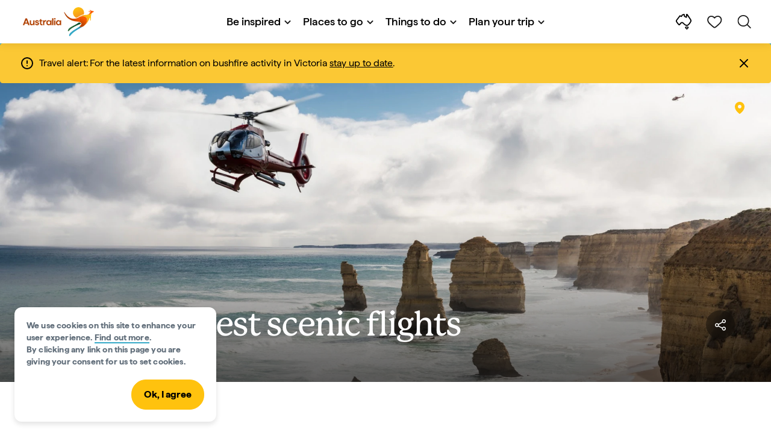

--- FILE ---
content_type: text/html;charset=utf-8
request_url: https://www.australia.com/en-nz/things-to-do/luxury/best-scenic-flights-over-australia.html
body_size: 39588
content:

<!DOCTYPE HTML>
<html lang="en-NZ">
<head>

    <!-- Early CSP nonce bootstrap (Adobe Launch focused) -->
    
    
	<meta http-equiv="content-type" content="text/html; charset=UTF-8"/>
	<meta name="viewport" content="width=device-width, initial-scale=1.0, maximum-scale=2.0, user-scalable=yes"/>
	<meta name="apple-mobile-web-app-capable" content="yes"/>
	<meta http-equiv="X-UA-Compatible" content="IE=edge"/>
	<!-- Remove this meta tag or handle caching in server response -->
	
	
	<script>
// akam-sw.js install script version 1.3.6
"serviceWorker"in navigator&&"find"in[]&&function(){var e=new Promise(function(e){"complete"===document.readyState||!1?e():(window.addEventListener("load",function(){e()}),setTimeout(function(){"complete"!==document.readyState&&e()},1e4))}),n=window.akamServiceWorkerInvoked,r="1.3.6";if(n)aka3pmLog("akam-setup already invoked");else{window.akamServiceWorkerInvoked=!0,window.aka3pmLog=function(){window.akamServiceWorkerDebug&&console.log.apply(console,arguments)};function o(e){(window.BOOMR_mq=window.BOOMR_mq||[]).push(["addVar",{"sm.sw.s":e,"sm.sw.v":r}])}var i="/akam-sw.js",a=new Map;navigator.serviceWorker.addEventListener("message",function(e){var n,r,o=e.data;if(o.isAka3pm)if(o.command){var i=(n=o.command,(r=a.get(n))&&r.length>0?r.shift():null);i&&i(e.data.response)}else if(o.commandToClient)switch(o.commandToClient){case"enableDebug":window.akamServiceWorkerDebug||(window.akamServiceWorkerDebug=!0,aka3pmLog("Setup script debug enabled via service worker message"),v());break;case"boomerangMQ":o.payload&&(window.BOOMR_mq=window.BOOMR_mq||[]).push(o.payload)}aka3pmLog("akam-sw message: "+JSON.stringify(e.data))});var t=function(e){return new Promise(function(n){var r,o;r=e.command,o=n,a.has(r)||a.set(r,[]),a.get(r).push(o),navigator.serviceWorker.controller&&(e.isAka3pm=!0,navigator.serviceWorker.controller.postMessage(e))})},c=function(e){return t({command:"navTiming",navTiming:e})},s=null,m={},d=function(){var e=i;return s&&(e+="?othersw="+encodeURIComponent(s)),function(e,n){return new Promise(function(r,i){aka3pmLog("Registering service worker with URL: "+e),navigator.serviceWorker.register(e,n).then(function(e){aka3pmLog("ServiceWorker registration successful with scope: ",e.scope),r(e),o(1)}).catch(function(e){aka3pmLog("ServiceWorker registration failed: ",e),o(0),i(e)})})}(e,m)},g=navigator.serviceWorker.__proto__.register;if(navigator.serviceWorker.__proto__.register=function(n,r){return n.includes(i)?g.call(this,n,r):(aka3pmLog("Overriding registration of service worker for: "+n),s=new URL(n,window.location.href),m=r,navigator.serviceWorker.controller?new Promise(function(n,r){var o=navigator.serviceWorker.controller.scriptURL;if(o.includes(i)){var a=encodeURIComponent(s);o.includes(a)?(aka3pmLog("Cancelling registration as we already integrate other SW: "+s),navigator.serviceWorker.getRegistration().then(function(e){n(e)})):e.then(function(){aka3pmLog("Unregistering existing 3pm service worker"),navigator.serviceWorker.getRegistration().then(function(e){e.unregister().then(function(){return d()}).then(function(e){n(e)}).catch(function(e){r(e)})})})}else aka3pmLog("Cancelling registration as we already have akam-sw.js installed"),navigator.serviceWorker.getRegistration().then(function(e){n(e)})}):g.call(this,n,r))},navigator.serviceWorker.controller){var u=navigator.serviceWorker.controller.scriptURL;u.includes("/akam-sw.js")||u.includes("/akam-sw-preprod.js")||u.includes("/threepm-sw.js")||(aka3pmLog("Detected existing service worker. Removing and re-adding inside akam-sw.js"),s=new URL(u,window.location.href),e.then(function(){navigator.serviceWorker.getRegistration().then(function(e){m={scope:e.scope},e.unregister(),d()})}))}else e.then(function(){window.akamServiceWorkerPreprod&&(i="/akam-sw-preprod.js"),d()});if(window.performance){var w=window.performance.timing,l=w.responseEnd-w.responseStart;c(l)}e.then(function(){t({command:"pageLoad"})});var k=!1;function v(){window.akamServiceWorkerDebug&&!k&&(k=!0,aka3pmLog("Initializing debug functions at window scope"),window.aka3pmInjectSwPolicy=function(e){return t({command:"updatePolicy",policy:e})},window.aka3pmDisableInjectedPolicy=function(){return t({command:"disableInjectedPolicy"})},window.aka3pmDeleteInjectedPolicy=function(){return t({command:"deleteInjectedPolicy"})},window.aka3pmGetStateAsync=function(){return t({command:"getState"})},window.aka3pmDumpState=function(){aka3pmGetStateAsync().then(function(e){aka3pmLog(JSON.stringify(e,null,"\t"))})},window.aka3pmInjectTiming=function(e){return c(e)},window.aka3pmUpdatePolicyFromNetwork=function(){return t({command:"pullPolicyFromNetwork"})})}v()}}();</script>
<script defer="defer" type="text/javascript" src="https://rum.hlx.page/.rum/@adobe/helix-rum-js@%5E2/dist/micro.js" data-routing="env=prod,tier=publish,ams=Tourism Australia Global" integrity="" crossorigin="anonymous" data-enhancer-version="" data-enhancer-hash=""></script>
<link rel="icon" type="image/png" href="/etc.clientlibs/settings/wcm/designs/tourismaustralia/clientlibs/resources/images/icons/favicon-48.png"/>
	<link rel="shortcut icon" type="image/png" href="/etc.clientlibs/settings/wcm/designs/tourismaustralia/clientlibs/resources/images/icons/favicon-48.png"/>

	<!--icon for a single webpage -->
	<link rel="apple-touch-icon" type="image/png" href="/etc.clientlibs/settings/wcm/designs/common/clientlibs/resources/imgs/icons/apple-touch-icon-180x180.png"/>

	<!--multiple icons for different device resolutions -->
	<link rel="apple-touch-icon" type="image/png" href="/etc.clientlibs/settings/wcm/designs/common/clientlibs/resources/imgs/icons/apple-touch-icon-152x152.png" sizes="152x152"/>
	<link rel="apple-touch-icon" type="image/png" href="/etc.clientlibs/settings/wcm/designs/common/clientlibs/resources/imgs/icons/apple-touch-icon-167x167.png" sizes="167x167"/>
	<link rel="apple-touch-icon" type="image/png" href="/etc.clientlibs/settings/wcm/designs/common/clientlibs/resources/imgs/icons/apple-touch-icon-180x180.png" sizes="180x180"/>

	<meta name="msapplication-TileColor" content="#FFFFFF"/>
	<meta name="msapplication-TileImage" content="/etc.clientlibs/settings/wcm/designs/common/clientlibs/resources/imgs/icons/apple-touch-icon-152x152.png"/>


	
	<meta name="template" content="ausarticle"/>
	<meta property="keywords" content=" || Tourism Australia"/>


	<meta name="description" content="From seaplane day trips, outback private jet tours or helicopter bar hopping, discover the spectacular beauty of Australia with the best luxury scenic flights."/>
	<meta property="og:description" content="From seaplane day trips, outback private jet tours or helicopter bar hopping, discover the spectacular beauty of Australia with the best luxury scenic flights."/>

	<meta property="contentType" content="Article"/>
	<meta property="contentFormat" content="List - Article"/>
	<meta property="journeyStage" content="Explore"/>
	<meta property="demandDriver" content="World Class Beauty and Natural Environments"/>
	<meta property="interests" content="Relaxation,Adventure"/>
	<meta property="interestType" content="Luxury,Soft Adventure"/>
	<meta property="specificInterests" content="Scenic Flights"/>
	<meta property="travelBudgetType" content="Luxury"/>
	
	
	
	
	
	
	
	
	
	
	
	
	
	
	
	
	
	

	<meta property="og:title" content="The best scenic flights over Australia - Tourism Australia"/>
	<title>The best scenic flights over Australia - Tourism Australia</title>
<meta name="title" content="The best scenic flights over Australia - Tourism Australia"/>


	<!-- Custom Meta Tags -->
	

	<meta property="og:type" content="website"/>
	<meta property="og:site_name" content="australia.com"/>
	<meta property="og:url" content="https://www.australia.com/en-nz/things-to-do/luxury/best-scenic-flights-over-australia.html"/>

	<meta property="og:image" content="https://www.australia.com/content/dam/assets/photograph/digital/1/6/v/t/y/2000806.jpg"/>


	<meta name="DC.Creator" content="Tourism Australia"/>
	<meta name="DC.Title" content="The best scenic flights over Australia - Tourism Australia"/>
	<meta name="DC.Description" content="From seaplane day trips, outback private jet tours or helicopter bar hopping, discover the spectacular beauty of Australia with the best luxury scenic flights."/>
	<meta name="DC.Date" content="2024-09-04"/>
	<meta name="DC.Type" content="text"/>
	<meta name="id" content="en_nz_things-to-do_luxury_best-scenic-flights-over-australia"/>
	<meta name="category-id" content=" || Tourism Australia"/>
    
	
	<link rel="canonical" href="https://www.australia.com/en-nz/things-to-do/luxury/best-scenic-flights-over-australia.html"/>
	

	
	<link rel="alternate" hreflang="en-AU" href="https://www.australia.com/en/things-to-do/luxury/best-scenic-flights-over-australia.html"/>
	<link rel="alternate" hreflang="x-default" href="https://www.australia.com/en/things-to-do/luxury/best-scenic-flights-over-australia.html"/>
	

	<link rel="alternate" hreflang="en-NZ" href="https://www.australia.com/en-nz/things-to-do/luxury/best-scenic-flights-over-australia.html"/>
	
	
	

	<link rel="alternate" hreflang="en-US" href="https://www.australia.com/en-us/things-to-do/luxury/best-scenic-flights-over-australia.html"/>
	
	
	

	<link rel="alternate" hreflang="en-CA" href="https://www.australia.com/en-ca/things-to-do/luxury/best-scenic-flights-over-australia.html"/>
	
	
	

	<link rel="alternate" hreflang="en-GB" href="https://www.australia.com/en-gb/things-to-do/luxury/best-scenic-flights-over-australia.html"/>
	
	
	

	<link rel="alternate" hreflang="en-IN" href="https://www.australia.com/en-in/things-to-do/luxury/best-scenic-flights-over-australia.html"/>
	
	
	

	<link rel="alternate" hreflang="en-MY" href="https://www.australia.com/en-my/things-to-do/luxury/best-scenic-flights-over-australia.html"/>
	
	
	

	<link rel="alternate" hreflang="en-SG" href="https://www.australia.com/en-sg/things-to-do/luxury/best-scenic-flights-over-australia.html"/>
	
	
	

	<link rel="alternate" hreflang="id-ID" href="https://www.australia.com/id-id/things-to-do/luxury/best-scenic-flights-over-australia.html"/>
	
	
	

	<link rel="alternate" hreflang="vi-VN" href="https://www.australia.com/vi-vn/things-to-do/luxury/best-scenic-flights-over-australia.html"/>
	
	
	

	<link rel="alternate" hreflang="de-DE" href="https://www.australia.com/de-de/things-to-do/luxury/best-scenic-flights-over-australia.html"/>
	
	
	

	<link rel="alternate" hreflang="fr-FR" href="https://www.australia.com/fr-fr/things-to-do/luxury/best-scenic-flights-over-australia.html"/>
	
	
	

	<link rel="alternate" hreflang="it-IT" href="https://www.australia.com/it-it/things-to-do/luxury/best-scenic-flights-over-australia.html"/>
	
	
	

	<link rel="alternate" hreflang="ja-JP" href="https://www.australia.com/ja-jp/things-to-do/luxury/best-scenic-flights-over-australia.html"/>
	
	
	

	<link rel="alternate" hreflang="ko-KR" href="https://www.australia.com/ko-kr/things-to-do/luxury/best-scenic-flights-over-australia.html"/>
	
	
	

	<link rel="alternate" hreflang="zh-HK" href="https://www.australia.com/zh-hk/things-to-do/luxury/best-scenic-flights-over-australia.html"/>
	
	
	

	<link rel="alternate" hreflang="zh-TW" href="https://www.australia.com/zh-tw/things-to-do/luxury/best-scenic-flights-over-australia.html"/>
	
	
	

	
	
	
	<link rel="alternate" hreflang="zh-CN" href="https://www.australia.cn/zh-cn/things-to-do/luxury/best-scenic-flights-over-australia.html"/>


	

	

    <!-- Early CSP nonce bootstrap: only apply nonce to Adobe Launch inserted scripts -->
    
    
	
    
<link rel="stylesheet" href="/etc.clientlibs/common/clientlibs/core-clientlib-base.min.ACSHASH68afd0ae080acda4ba7d42f4050b6b0b.css" type="text/css">



	<!--Load CSS for editable & static template, Loading all React clientlibs if not authored -->
	
		
    
<link rel="stylesheet" href="/etc.clientlibs/tourismaustralia-react/clientlibs.min.ACSHASHb3eb0e50eac02f7f5b56d29d8449438d.css" type="text/css">



		
    
<link rel="stylesheet" href="/etc.clientlibs/tourismaustralia-react/clientlibs/vendor.min.ACSHASH45072754120a5f69226d024813f6be09.css" type="text/css">



	

	<!-- when option is selected but it's not no react -->
	
	
	
	
	
	
	
		
    
<link rel="stylesheet" href="/etc.clientlibs/commonv2/clientlibs/latin.min.ACSHASH3053950b0f7e9a29cc57d8d53b90f08c.css" type="text/css">



		
		
		
    
<link rel="stylesheet" href="/etc.clientlibs/tourismaustraliaV2/clientlibs/latin.min.ACSHASH803c2e36872716c80d7b60f0fa413e30.css" type="text/css">



	


<!-- CSP nonce bootstrap moved earlier -->




	


	







    
<!-- Below script tag defines the schema for structured data to improve SEO.  -->

	

    
        
	<script type="application/ld+json">
		{
			"@context": "https://schema.org",
			"@type": "Article",
			"mainEntityOfPage": {
				"@type": "WebPage",
				"@id": "https://www.australia.com/content/australia/en_nz/things-to-do/luxury/best-scenic-flights-over-australia.html"
			},
			"author": {
				"@type": "Person",
				"name": "Amy Fraser &amp; Ralph Bestic"
			},
			"headline": "Australia&#39;s best scenic flights",
			"description": "From seaplane day trips, outback private jet tours or helicopter bar hopping, discover the spectacular beauty of Australia with the best luxury scenic flights.",
			"image": {
				"@type": "ImageObject",
				"url": "https://www.australia.com/content/dam/assets/photograph/digital/1/6/v/t/y/2000806.jpg"
			},
			"datePublished": "2024-09-04T09:40:54+10:00",
			"publisher": {
				"@type": "Organization",
				"name": "Tourism Australia",
				"logo": {
					"@type": "ImageObject",
					"url": "https://www.australia.com/etc.clientlibs/tourismaustralia/clientlibs/resources/images/header/v3/logo.svg"
				}
			},
			"dateModified": "2024-09-04T09:40:54+10:00",
			"dateCreated": "2025-06-05T12:55:00+10:00"
		}
	</script>

    

	

	

	
	
		
	<script type="application/ld+json">
		{
"@context":"https://schema.org/",
"@type":"BreadcrumbList",
"itemListElement":[
{
"@type":"ListItem",
"position":"1",
"name":"Home",
"item":"https://www.australia.com/en-nz.html"
},
{
"@type":"ListItem",
"position":"2",
"name":"Things to do",
"item":"https://www.australia.com/en-nz/things-to-do.html"
},
{
"@type":"ListItem",
"position":"3",
"name":"Luxury",
"item":"https://www.australia.com/en-nz/things-to-do/luxury.html"
},
{
"@type":"ListItem",
"position":"4",
"name":"Australia's best scenic flights",
"item":"https://www.australia.com/en-nz/things-to-do/luxury/best-scenic-flights-over-australia.html"
}
]
}
	</script>

	


	
	
    
    <script src="https://assets.adobedtm.com/e9f334e5fe74/644fd9f5d4bc/launch-08439fa78d32.min.js"></script>

    
    
    
    

	<div id="secured-page" data-secured-page="false"></div>
	

<script>(window.BOOMR_mq=window.BOOMR_mq||[]).push(["addVar",{"rua.upush":"false","rua.cpush":"true","rua.upre":"false","rua.cpre":"true","rua.uprl":"false","rua.cprl":"false","rua.cprf":"false","rua.trans":"SJ-a53f9489-966c-4973-8493-55c4f2c83708","rua.cook":"false","rua.ims":"false","rua.ufprl":"false","rua.cfprl":"true","rua.isuxp":"false","rua.texp":"norulematch","rua.ceh":"false","rua.ueh":"false","rua.ieh.st":"0"}]);</script>
                              <script>!function(a){var e="https://s.go-mpulse.net/boomerang/",t="addEventListener";if("False"=="True")a.BOOMR_config=a.BOOMR_config||{},a.BOOMR_config.PageParams=a.BOOMR_config.PageParams||{},a.BOOMR_config.PageParams.pci=!0,e="https://s2.go-mpulse.net/boomerang/";if(window.BOOMR_API_key="WJJLC-F9NBM-566W3-SR6P4-WV4G9",function(){function n(e){a.BOOMR_onload=e&&e.timeStamp||(new Date).getTime()}if(!a.BOOMR||!a.BOOMR.version&&!a.BOOMR.snippetExecuted){a.BOOMR=a.BOOMR||{},a.BOOMR.snippetExecuted=!0;var i,_,o,r=document.createElement("iframe");if(a[t])a[t]("load",n,!1);else if(a.attachEvent)a.attachEvent("onload",n);r.src="javascript:void(0)",r.title="",r.role="presentation",(r.frameElement||r).style.cssText="width:0;height:0;border:0;display:none;",o=document.getElementsByTagName("script")[0],o.parentNode.insertBefore(r,o);try{_=r.contentWindow.document}catch(O){i=document.domain,r.src="javascript:var d=document.open();d.domain='"+i+"';void(0);",_=r.contentWindow.document}_.open()._l=function(){var a=this.createElement("script");if(i)this.domain=i;a.id="boomr-if-as",a.src=e+"WJJLC-F9NBM-566W3-SR6P4-WV4G9",BOOMR_lstart=(new Date).getTime(),this.body.appendChild(a)},_.write("<bo"+'dy onload="document._l();">'),_.close()}}(),"".length>0)if(a&&"performance"in a&&a.performance&&"function"==typeof a.performance.setResourceTimingBufferSize)a.performance.setResourceTimingBufferSize();!function(){if(BOOMR=a.BOOMR||{},BOOMR.plugins=BOOMR.plugins||{},!BOOMR.plugins.AK){var e="true"=="true"?1:0,t="",n="cj2xfwqxhzbv22lv62rq-f-4f177458a-clientnsv4-s.akamaihd.net",i="false"=="true"?2:1,_={"ak.v":"39","ak.cp":"662850","ak.ai":parseInt("215010",10),"ak.ol":"0","ak.cr":8,"ak.ipv":4,"ak.proto":"h2","ak.rid":"f7c63124","ak.r":47358,"ak.a2":e,"ak.m":"dsca","ak.n":"essl","ak.bpcip":"18.117.114.0","ak.cport":51842,"ak.gh":"23.208.24.232","ak.quicv":"","ak.tlsv":"tls1.3","ak.0rtt":"","ak.0rtt.ed":"","ak.csrc":"-","ak.acc":"","ak.t":"1769338531","ak.ak":"hOBiQwZUYzCg5VSAfCLimQ==QDe70WKzkVGHBM2evX7qny/+WXs+lo3Vz8ev1vE5eVy32kbYtHgufD/uJoHq1fhEP/gRygSfq+O68dPmjHSqxPq6kMXjVVezdEWpLFzdFRcMa5Q7PuMmbVHS35wiaYFCze+MsZy136RT2VSJmW/s0xMJ9p9lcqB7WtfrkEB+KqGEFTcylmh/wiqApsEkPK4fA0pEOz9lNPjxs9AHPc+XIB2df1qKAXhV0Gb2zY26KdkoBxbetdffQ+2nnrMi1XNk4ggFoReG3B8CpTIVgevg6gIdwt7Qt4SaS2nB8wR7yWTUafRhosXnJ0uCppAPWHOPl43BMIYVOaTuYURs5YHP8iLV3YRLFgCEUMp/Eq/1cjde4/JgScJ6e71FitaANZefI+VopDzsr+i3OjjnC2xV9UGTb6VqzmYF0KuoT3GChCI=","ak.pv":"366","ak.dpoabenc":"","ak.tf":i};if(""!==t)_["ak.ruds"]=t;var o={i:!1,av:function(e){var t="http.initiator";if(e&&(!e[t]||"spa_hard"===e[t]))_["ak.feo"]=void 0!==a.aFeoApplied?1:0,BOOMR.addVar(_)},rv:function(){var a=["ak.bpcip","ak.cport","ak.cr","ak.csrc","ak.gh","ak.ipv","ak.m","ak.n","ak.ol","ak.proto","ak.quicv","ak.tlsv","ak.0rtt","ak.0rtt.ed","ak.r","ak.acc","ak.t","ak.tf"];BOOMR.removeVar(a)}};BOOMR.plugins.AK={akVars:_,akDNSPreFetchDomain:n,init:function(){if(!o.i){var a=BOOMR.subscribe;a("before_beacon",o.av,null,null),a("onbeacon",o.rv,null,null),o.i=!0}return this},is_complete:function(){return!0}}}}()}(window);</script></head>
<body class="site-australia ausarticle global page basicpage" id="ausarticle-11ff30078b">




	




	



	<div class="site-wrapper l-overflow-x-hidden blue" data-ta-data-layer-init>
	





















<script>
    if (window.errorPage) document.querySelector('body').classList.add('error-404');
</script>

<header id="main-header">
    <div id="nav-main-header" class="header megamenu">

        
        <div class="accessibility-links">
            <a tabindex="1" class="sr-only vis-focusable" href="#main-content">Skip to content</a>
            <a tabindex="2" class="sr-only vis-focusable" href="#main-footer">Skip to footer navigation</a>
        </div>
        

        
            
        

        
        <div class="noticeBar">
    

    <div style="background-color: #fbc834" id="main-notice-bar" data-component-version="common-v2" class="ta-main-notice-bar d-none  " data-ceddl-component-info='{&quot;componentId&quot;: &quot;noticeBar&quot;,&quot;componentName&quot;: &quot;Notice Bar&quot;}'>
        <div class="ta-inner-container">

            <div class="d-flex notice-bar-align">
                <div class="ta-main-notice-bar__start">
                    <i class="icon">
                        <svg xmlns="http://www.w3.org/2000/svg" width="24" height="24" viewBox="0 0 24 24" fill="none">
                            <path d="M12 16.026H12.01M12 21C7.02944 21 3 16.9706 3 12C3 7.02944 7.02944 3 12 3C16.9706 3 21 7.02944 21 12C21 14.3869 20.0518 16.6761 18.364 18.364C16.6761 20.0518 14.3869 21 12 21ZM12 8.02597V12.026V8.02597Z" stroke="#000000" stroke-width="2" stroke-linecap="round" stroke-linejoin="round"/>
                        </svg>
                    </i>
                </div>

                <p class="ta-main-notice-bar__text ta-main-notice-bar__text-title" style="color: #000000">
                    Travel alert:
                </p>
				<p class="ta-main-notice-bar__text" style="color: rgb(0,0,0);">For the latest information on bushfire activity in Victoria <u><a style="color: rgb(0,0,0);" data-ceddl-trigger="click" data-ceddl-event-info="{&quot;eventName&quot;:&quot;linkClick&quot;,&quot;pageTitle&quot;:&quot;Australia's best scenic flights \u2013 Tourism Australia&quot;,&quot;name&quot;:&quot;&quot;,&quot;linkURL&quot;:&quot;https://www.emergency.vic.gov.au/respond/&quot;}" href="https://www.emergency.vic.gov.au/respond/" target="_blank">stay up to date</a></u>.</p>
				<button class="ta-main-notice-bar__end" aria-label="Notice bar close">
                    <i class="icon">
                        <svg xmlns="http://www.w3.org/2000/svg" width="24" height="24" viewBox="0 0 24 24" fill="none">
                            <path d="M18 6L6 18M6 6L18 18L6 6Z" stroke="#000000" stroke-width="2" stroke-linecap="round" stroke-linejoin="round"/>
                        </svg>
                    </i>
                </button>
            </div>
        </div>
    </div>

</div>

        

        
        <div class="navigation">
		
		









<!-- START OF NEW TA NAVIGATION -->
<div id="_navigation" data-v2-enabled="enabled" class="navigation" data-ceddl-component-info='{ &quot;componentId&quot;: &quot;navigationV2&quot;, &quot;componentName&quot;: &quot;Navigation V2&quot; }'>
	<div id="dt-header">

		<!-- START OF FIXED SEARCH OVERLAY SCREEN -->
		<div id="dt-search">
			<a href="#" id="dt-search-close">
				<img alt="Close navigation menu" src="/etc.clientlibs/tourismaustralia/clientlibs/resources/images/navigation/v3/dt-icon-close.svg"/>
			</a>
			<div id="dt-search-content">
				<form action="/en-nz/search.html" data-search-action-url="/bin/australia/getSearchSuggestions" class="dt-search-form" autocomplete="off" data-search-results-page="/content/australia/en_nz/search.html">
					<div class="dt-search-input">
						<div href="#" class="dt-search-icon">
							<img alt="Conduct search" src="/etc.clientlibs/tourismaustralia/clientlibs/resources/images/navigation/v3/dt-icon-search.svg"/>
						</div>
						<input name="q" type="text" id="dt-search-input-field-desktop" placeholder="Search"/>
						<a href="#" id="dt-search-clear" data-ceddl-trigger="click" data-ceddl-event-info='{&quot;eventName&quot;: &quot;linkClickv2&quot; , &quot;linkText&quot; : &quot;Clear Search&quot; , &quot;section&quot; : &quot;Search&quot; , &quot;linkUrl&quot; : &quot;&quot; }'>
							<img alt="clear search" src="/etc.clientlibs/tourismaustralia/clientlibs/resources/images/navigation/v3/dt-icon-search-clear.svg"/>
						</a>
					</div>
				</form>
				<div class="dt-search-results-container d-none" data-popular-search-available="available-false">

						<p id="dt-search-results-title"></p>

						<ul id="dt-search-results">
							
						</ul>
				</div>
			</div>
			<div class="dt-mobile-footer-search _footer_text">

				

			</div>
		</div>
		<!-- END OF FIXED SEARCH OVERLAY SCREEN -->

		<!-- START OF DESKTOP MENU BAR -->
		<nav class="dt-navbar">
			<div class="dt-navbar-mobile-toggle-wrap">
				<a href="#" id="dt-navbar-mobile-toggle" type="button" class="_level1_0" data-nav-level="1" data-ceddl-trigger="click" data-ceddl-event-info='{&quot;eventName&quot;: &quot;linkClickv2&quot; , &quot;level1Txt&quot; : &quot;mobile menu&quot; , &quot;icon&quot; : &quot;mobile-icon&quot; , &quot;linkUrl&quot; : &quot;&quot; , &quot;level1LnkPos&quot; : &quot;1&quot; }'>
					<div class="dt-mobile-icon-menu">
						<div class="dt-mobile-icon">
							<img alt="Search the site" aria-label="search" src="/etc.clientlibs/tourismaustralia/clientlibs/resources/images/navigation/v3/dt-icon-search-menu.svg"/>
						</div>
					</div>
					<div class="dt-mobile-icon-back">
						<div class="dt-mobile-icon">
							<img src="/etc.clientlibs/tourismaustralia/clientlibs/resources/images/navigation/v3/dt-icon-chevron-left.svg" alt="Back to main menu"/>
						</div>
						<span class="dt-mobile-icon-label">Back</span>
					</div>
					<div class="dt-mobile-icon-close">
						<div class="dt-mobile-icon">
							<img src="/etc.clientlibs/tourismaustralia/clientlibs/resources/images/navigation/v3/dt-icon-close.svg" alt="Close navigation menu"/>
						</div>
					</div>
				</a>
			</div>

			<a class="dt-navbar-brand _level1_0" href="/en-nz" data-ceddl-trigger="click" data-nav-level="1" data-ceddl-event-info='{"eventName":"linkClickv2", "level1Txt":"Logo", "icon":"Logo", "level1Url": "/en-nz" , "level1LnkPos" : "2" }'>
				<img src="/etc.clientlibs/tourismaustralia/clientlibs/resources/images/header/v3/aus-logo-menu.svg" alt="Australia" title="Australia" class="dt-navbar-brand-icon" width="95" height="48"/>


			</a>

			<div id="dt-navbar-menu-desktop">
				<ul class="dt-navbar-nav">
					
						
							
	<li class="dt-nav-item">
		<a class="dt-nav-link _level1_1" href="#" role="button" data-dt-dropdown="be-inspired" data-ceddl-trigger="click" data-nav-level="1" data-ceddl-event-info='{"eventName" : "linkClickv2" , "level1Txt" : "Be inspired", "level1Url": ""  }'>
			Be inspired
			<img src="/etc.clientlibs/tourismaustralia/clientlibs/resources/images/navigation/v3/dt-icon-chevron-down.svg" class="dt-icon-chevron-down" alt="View Menu Items"/>
		</a>
	</li>

						
						
					
						
							
	<li class="dt-nav-item">
		<a class="dt-nav-link _level1_1" href="#" role="button" data-dt-dropdown="places-to-go" data-ceddl-trigger="click" data-nav-level="1" data-ceddl-event-info='{"eventName" : "linkClickv2" , "level1Txt" : "Places to go", "level1Url": ""  }'>
			Places to go
			<img src="/etc.clientlibs/tourismaustralia/clientlibs/resources/images/navigation/v3/dt-icon-chevron-down.svg" class="dt-icon-chevron-down" alt="View Menu Items"/>
		</a>
	</li>

						
						
					
						
							
	<li class="dt-nav-item">
		<a class="dt-nav-link _level1_1" href="#" role="button" data-dt-dropdown="things-to-do" data-ceddl-trigger="click" data-nav-level="1" data-ceddl-event-info='{"eventName" : "linkClickv2" , "level1Txt" : "Things to do", "level1Url": ""  }'>
			Things to do
			<img src="/etc.clientlibs/tourismaustralia/clientlibs/resources/images/navigation/v3/dt-icon-chevron-down.svg" class="dt-icon-chevron-down" alt="View Menu Items"/>
		</a>
	</li>

						
						
					
						
							
	<li class="dt-nav-item">
		<a class="dt-nav-link _level1_1" href="#" role="button" data-dt-dropdown="plan-your-trip" data-ceddl-trigger="click" data-nav-level="1" data-ceddl-event-info='{"eventName" : "linkClickv2" , "level1Txt" : "Plan your trip", "level1Url": ""  }'>
			Plan your trip
			<img src="/etc.clientlibs/tourismaustralia/clientlibs/resources/images/navigation/v3/dt-icon-chevron-down.svg" class="dt-icon-chevron-down" alt="View Menu Items"/>
		</a>
	</li>

						
						
					

				</ul>
			</div>

			<div class="dt-navbar-icons _profile-available-true">
				

	<a href="/en-nz/explore.html" class="dt-icon dt-icon-map _level1_2" data-nav-level="1" data-ceddl-trigger="click" data-ceddl-event-info='{"eventName": "linkClickv2" , "icon" : "map" , "level1Url" : "/content/australia/en_nz/explore.html", "level1Text" : "Explore" }'>
		<img aria-label="explore map" alt="Explore Australia by map" src="/etc.clientlibs/tourismaustralia/clientlibs/resources/images/navigation/v3/dt-icon-map.svg"/>
	</a>

	

	<span id="ta-common-favourites-header">
		<a href="/en-nz/wishlist.html" data-nav-level="1" class="dt-icon dt-icon-heart ta-header-icons _level1_2" data-ceddl-trigger="click" data-ceddl-event-info='{"eventName": "linkClickv2" , "icon" : "wishlist" , "level1Url" : "/content/australia/en_nz/wishlist.html" , "level1Text" : "wishlist"}'>
			<img src="/etc.clientlibs/tourismaustralia/clientlibs/resources/images/navigation/v3/dt-icon-heart.svg" alt="favourite-icon"/>
			<span class="dt-icon-count my-trip-count" style="display:none"></span>
		</a>
	</span>
	<a href="#" id="dt-icon-search-open" class="dt-icon _level1_2" data-nav-level="1" data-ceddl-trigger="click" data-ceddl-event-info='{&quot;eventName&quot;: &quot;linkClickv2&quot; ,&quot;icon&quot; : &quot;search&quot; , &quot;level1Url&quot; : &quot;&quot; , &quot;level1Text&quot; : &quot;search&quot; }'>
		<img alt="Search the site" aria-label="search" src="/etc.clientlibs/tourismaustralia/clientlibs/resources/images/navigation/v3/dt-icon-search.svg"/>
	</a>




			</div>
		</nav>
		<!-- END OF DESKTOP MENU BAR -->

		<!-- START OF MOBILE MENU -->
		<nav id="dt-navbar-menu-mobile">
			<div id="dt-search-form-mobile">
				<div class="dt-search-input">
					<div class="dt-search-icon">
						<img src="/etc.clientlibs/tourismaustralia/clientlibs/resources/images/navigation/v3/dt-icon-search.svg" alt="Conduct search"/>
					</div>
					<input type="text" id="dt-search-input-field-mobile" placeholder="Search"/>
				</div>
			</div>

			<ul class="dt-navbar-nav">
				<!-- top level nav items -->
				
					
						
	<li class="dt-nav-item">
		<a class="dt-nav-link 0" href="#" role="button" data-dt-dropdown="be-inspired" data-nav-level="1" data-ceddl-trigger="click" data-ceddl-event-info='{"eventName" : "linkClickv2" ,  "level1Txt" : "Be inspired", "level1Url": ""  }'>
			<span>Be inspired</span>
			<img src="/etc.clientlibs/tourismaustralia/clientlibs/resources/images/navigation/v3/dt-icon-chevron-right.svg" class="dt-mobile-icon-chevron-right" alt="View Menu Items"/>
		</a>
	</li>

					
					
				
					
						
	<li class="dt-nav-item">
		<a class="dt-nav-link 0" href="#" role="button" data-dt-dropdown="places-to-go" data-nav-level="1" data-ceddl-trigger="click" data-ceddl-event-info='{"eventName" : "linkClickv2" ,  "level1Txt" : "Places to go", "level1Url": ""  }'>
			<span>Places to go</span>
			<img src="/etc.clientlibs/tourismaustralia/clientlibs/resources/images/navigation/v3/dt-icon-chevron-right.svg" class="dt-mobile-icon-chevron-right" alt="View Menu Items"/>
		</a>
	</li>

					
					
				
					
						
	<li class="dt-nav-item">
		<a class="dt-nav-link 0" href="#" role="button" data-dt-dropdown="things-to-do" data-nav-level="1" data-ceddl-trigger="click" data-ceddl-event-info='{"eventName" : "linkClickv2" ,  "level1Txt" : "Things to do", "level1Url": ""  }'>
			<span>Things to do</span>
			<img src="/etc.clientlibs/tourismaustralia/clientlibs/resources/images/navigation/v3/dt-icon-chevron-right.svg" class="dt-mobile-icon-chevron-right" alt="View Menu Items"/>
		</a>
	</li>

					
					
				
					
						
	<li class="dt-nav-item">
		<a class="dt-nav-link 0" href="#" role="button" data-dt-dropdown="plan-your-trip" data-nav-level="1" data-ceddl-trigger="click" data-ceddl-event-info='{"eventName" : "linkClickv2" ,  "level1Txt" : "Plan your trip", "level1Url": ""  }'>
			<span>Plan your trip</span>
			<img src="/etc.clientlibs/tourismaustralia/clientlibs/resources/images/navigation/v3/dt-icon-chevron-right.svg" class="dt-mobile-icon-chevron-right" alt="View Menu Items"/>
		</a>
	</li>

					
					
				

				<li class="dt-nav-item _profile-available-true">
					<a class="dt-nav-link" href="/en-nz/explore.html" role="button" data-nav-level="1" data-ceddl-trigger="click" data-ceddl-event-info='{&quot;eventName&quot;:&quot;linkClickv2&quot;, &quot;linkText&quot;:&quot;Favourites Page&quot;, &quot;linkUrl&quot;: &quot;&quot;}'>
						Explore
					</a>
				</li>
				

			</ul>
			<div class="dt-mobile-footer-copy _footer_text">

				

			</div>

		</nav>
		<!-- END OF MOBILE MENU -->

		<div id="dt-dropdown-menu-wrapper">

			
				

					<div class="dt-dropdown-menu" data-dt-active-submenu="be-inspired-0" data-dt-dropdown="be-inspired">
						<div class="dt-dropdown-bg"></div>

						<div class="dt-submenu-buttons-wrapper">
							<div class="dt-submenu-buttons-overflow">
								<button type="button" class="dt-overflow-scroll-btn dt-overflow-scroll-left">
								  <span>
									<img src="/etc.clientlibs/tourismaustralia/clientlibs/resources/images/navigation/v3/dt-icon-chevron-right.svg" alt="View Menu Items"/>
								  </span>
								</button>
								<button type="button" class="dt-overflow-scroll-btn dt-overflow-scroll-right">
								  <span>
									<img src="/etc.clientlibs/tourismaustralia/clientlibs/resources/images/navigation/v3/dt-icon-chevron-right.svg" alt="View Menu Items"/>
								  </span>
								</button>
									<!-- categories -->
									
							</div>
						</div>

						<!-- top level nav items -->
						
								<div class="dt-submenu-content" data-dt-submenu="be-inspired-0" data-level-index="0">
									

										
										
											<a href="/en-nz/travel-inspiration.html" class="mega-menu-tile" data-nav-level="2" data-ceddl-trigger="click" data-ceddl-event-info='{"eventName":"linkClickv2",
											   "level1LnkPos" : "" ,
											   "level2LnkPos" : "" ,
											   "imgAltText" : "Dreamtime Dive and Snorkel, Cairns, Queensland © Tourism Australia" ,
											   "imgUrl" : "/content/australia/en_nz/travel-inspiration/jcr:content/image.adapt.800.HIGH.jpg",
											   "level1Txt" : "Be inspired" ,
											   "level1Url" : "" ,
											   "level2Txt" : "Travel Inspiration",
											   "level2Url": "/content/australia/en_nz/travel-inspiration.html"}'>
										
											<picture>
												<img class="blur-up lazyload" data-src="/content/australia/en_nz/travel-inspiration/jcr:content/image.adapt.800.HIGH.jpg" src="/content/australia/en_nz/travel-inspiration/_jcr_content/image.adapt.10.HIGH.jpg" alt="Dreamtime Dive and Snorkel, Cairns, Queensland © Tourism Australia" title="Dreamtime Dive and Snorkel, Cairns, Queensland © Tourism Australia"/>
											</picture>
										<div class="mega-menu-tile-title">
											<p>Travel Inspiration</p>
										</div>
									</a>
									

										
										
											<a href="/en-nz/discover-your-australia.html#/start" class="mega-menu-tile" data-nav-level="2" data-ceddl-trigger="click" data-ceddl-event-info='{"eventName":"linkClickv2",
											   "level1LnkPos" : "" ,
											   "level2LnkPos" : "" ,
											   "imgAltText" : "Twelve Apostles, Great Ocean Road, Victoria © Tourism Australia" ,
											   "imgUrl" : "/content/australia/en_nz/discover-your-australia/jcr:content/image.adapt.800.HIGH.jpg",
											   "level1Txt" : "Be inspired" ,
											   "level1Url" : "" ,
											   "level2Txt" : "Discover your Australia",
											   "level2Url": "/content/australia/en_nz/discover-your-australia.html#/start"}'>
										
											<picture>
												<img class="blur-up lazyload" data-src="/content/australia/en_nz/discover-your-australia/jcr:content/image.adapt.800.HIGH.jpg" src="/content/australia/en_nz/discover-your-australia/_jcr_content/image.adapt.10.HIGH.jpg" alt="Twelve Apostles, Great Ocean Road, Victoria © Tourism Australia" title="Twelve Apostles, Great Ocean Road, Victoria © Tourism Australia"/>
											</picture>
										<div class="mega-menu-tile-title">
											<p>Discover your Australia</p>
										</div>
									</a>
									

										
										
											<a href="/en-nz/travel-inspiration/australia-travel-videos.html" class="mega-menu-tile" data-nav-level="2" data-ceddl-trigger="click" data-ceddl-event-info='{"eventName":"linkClickv2",
											   "level1LnkPos" : "" ,
											   "level2LnkPos" : "" ,
											   "imgAltText" : "Kangaroo Island, South Australia © Tourism Australia" ,
											   "imgUrl" : "/content/australia/en_nz/travel-inspiration/australia-travel-videos/jcr:content/image.adapt.800.HIGH.jpg",
											   "level1Txt" : "Be inspired" ,
											   "level1Url" : "" ,
											   "level2Txt" : "Travel videos",
											   "level2Url": "/content/australia/en_nz/travel-inspiration/australia-travel-videos.html"}'>
										
											<picture>
												<img class="blur-up lazyload" data-src="/content/australia/en_nz/travel-inspiration/australia-travel-videos/jcr:content/image.adapt.800.HIGH.jpg" src="/content/australia/en_nz/travel-inspiration/australia-travel-videos/_jcr_content/image.adapt.10.HIGH.jpg" alt="Kangaroo Island, South Australia © Tourism Australia" title="Kangaroo Island, South Australia © Tourism Australia"/>
											</picture>
										<div class="mega-menu-tile-title">
											<p>Travel videos</p>
										</div>
									</a>
									

										
										
											<a href="/en-nz/deals-and-travel-packages.html" class="mega-menu-tile" data-nav-level="2" data-ceddl-trigger="click" data-ceddl-event-info='{"eventName":"linkClickv2",
											   "level1LnkPos" : "" ,
											   "level2LnkPos" : "" ,
											   "imgAltText" : "Elysian Retreat, Whitsundays, QLD © Tourism Australia" ,
											   "imgUrl" : "/content/australia/en_nz/deals-and-travel-packages/jcr:content/image.adapt.800.HIGH.jpg",
											   "level1Txt" : "Be inspired" ,
											   "level1Url" : "" ,
											   "level2Txt" : "Deals and offers",
											   "level2Url": "/content/australia/en_nz/deals-and-travel-packages.html"}'>
										
											<picture>
												<img class="blur-up lazyload" data-src="/content/australia/en_nz/deals-and-travel-packages/jcr:content/image.adapt.800.HIGH.jpg" src="/content/australia/en_nz/deals-and-travel-packages/_jcr_content/image.adapt.10.HIGH.jpg" alt="Elysian Retreat, Whitsundays, QLD © Tourism Australia" title="Elysian Retreat, Whitsundays, QLD © Tourism Australia"/>
											</picture>
										<div class="mega-menu-tile-title">
											<p>Deals and offers</p>
										</div>
									</a>
									



										


								</div>
						
					</div>
				
			
				

					<div class="dt-dropdown-menu" data-dt-active-submenu="places-to-go-0" data-dt-dropdown="places-to-go">
						<div class="dt-dropdown-bg"></div>

						<div class="dt-submenu-buttons-wrapper">
							<div class="dt-submenu-buttons-overflow">
								<button type="button" class="dt-overflow-scroll-btn dt-overflow-scroll-left">
								  <span>
									<img src="/etc.clientlibs/tourismaustralia/clientlibs/resources/images/navigation/v3/dt-icon-chevron-right.svg" alt="View Menu Items"/>
								  </span>
								</button>
								<button type="button" class="dt-overflow-scroll-btn dt-overflow-scroll-right">
								  <span>
									<img src="/etc.clientlibs/tourismaustralia/clientlibs/resources/images/navigation/v3/dt-icon-chevron-right.svg" alt="View Menu Items"/>
								  </span>
								</button>
									<!-- categories -->
									<div class="dt-submenu-buttons">
										
											<a href="#" class="dt-submenu-button" data-dt-submenu="places-to-go-0" data-dt-index="0" data-ceddl-trigger="click" data-nav-level="2" data-ceddl-event-info='{"eventName":"linkClickv2", "level2LnkPos" : "0" , "level1Txt" : "Places to go" , "level1Url" : "" , "level2Txt" : "Cities", "level2Url": ""}'>
												Cities
											</a>
										
											<a href="#" class="dt-submenu-button" data-dt-submenu="places-to-go-1" data-dt-index="1" data-ceddl-trigger="click" data-nav-level="2" data-ceddl-event-info='{"eventName":"linkClickv2", "level2LnkPos" : "1" , "level1Txt" : "Places to go" , "level1Url" : "" , "level2Txt" : "States", "level2Url": ""}'>
												States
											</a>
										
											<a href="#" class="dt-submenu-button" data-dt-submenu="places-to-go-2" data-dt-index="2" data-ceddl-trigger="click" data-nav-level="2" data-ceddl-event-info='{"eventName":"linkClickv2", "level2LnkPos" : "2" , "level1Txt" : "Places to go" , "level1Url" : "" , "level2Txt" : "Beaches", "level2Url": ""}'>
												Beaches
											</a>
										
											<a href="#" class="dt-submenu-button" data-dt-submenu="places-to-go-3" data-dt-index="3" data-ceddl-trigger="click" data-nav-level="2" data-ceddl-event-info='{"eventName":"linkClickv2", "level2LnkPos" : "3" , "level1Txt" : "Places to go" , "level1Url" : "" , "level2Txt" : "Islands", "level2Url": ""}'>
												Islands
											</a>
										
											<a href="#" class="dt-submenu-button" data-dt-submenu="places-to-go-4" data-dt-index="4" data-ceddl-trigger="click" data-nav-level="2" data-ceddl-event-info='{"eventName":"linkClickv2", "level2LnkPos" : "4" , "level1Txt" : "Places to go" , "level1Url" : "" , "level2Txt" : "Country", "level2Url": ""}'>
												Country
											</a>
										
											<a href="#" class="dt-submenu-button" data-dt-submenu="places-to-go-5" data-dt-index="5" data-ceddl-trigger="click" data-nav-level="2" data-ceddl-event-info='{"eventName":"linkClickv2", "level2LnkPos" : "5" , "level1Txt" : "Places to go" , "level1Url" : "" , "level2Txt" : "Outback", "level2Url": ""}'>
												Outback
											</a>
										
											<a href="#" class="dt-submenu-button" data-dt-submenu="places-to-go-6" data-dt-index="6" data-ceddl-trigger="click" data-nav-level="2" data-ceddl-event-info='{"eventName":"linkClickv2", "level2LnkPos" : "6" , "level1Txt" : "Places to go" , "level1Url" : "" , "level2Txt" : "Nature", "level2Url": ""}'>
												Nature
											</a>
										
									</div>
							</div>
						</div>

						<!-- top level nav items -->
						
								<div class="dt-submenu-content" data-dt-submenu="places-to-go-0" data-level-index="0">
									

										
											<a href="/en-nz/places/sydney-and-surrounds/guide-to-sydney.html" class="mega-menu-tile" data-ceddl-trigger="click" data-nav-level="3" data-ceddl-event-info='{"eventName":"linkClickv2",
											   "level3LnkPos" : "",
											   "imgAltText" : "Jacarandas and Sydney Harbour at sunset, Sydney, NSW © Destination NSW" ,
											   "imgUrl" : "/content/australia/en_nz/places/sydney-and-surrounds/guide-to-sydney/jcr:content/image.adapt.800.HIGH.jpg",
											   "level1Txt" : "Places to go" ,
											   "level1Url" : "" ,
											   "level2Txt" : "Cities",
											   "level2Url": "" ,
											   "level3Txt" : "Sydney",
											   "level3Url": "/content/australia/en_nz/places/sydney-and-surrounds/guide-to-sydney.html"}'>
										
										
											<picture>
												<img class="blur-up lazyload" data-src="/content/australia/en_nz/places/sydney-and-surrounds/guide-to-sydney/jcr:content/image.adapt.800.HIGH.jpg" src="/content/australia/en_nz/places/sydney-and-surrounds/guide-to-sydney/_jcr_content/image.adapt.10.HIGH.jpg" alt="Jacarandas and Sydney Harbour at sunset, Sydney, NSW © Destination NSW" title="Jacarandas and Sydney Harbour at sunset, Sydney, NSW © Destination NSW"/>
											</picture>
										<div class="mega-menu-tile-title">
											<p>Sydney</p>
										</div>
									</a>
									

										
											<a href="/en-nz/places/melbourne-and-surrounds/guide-to-melbourne.html" class="mega-menu-tile" data-ceddl-trigger="click" data-nav-level="3" data-ceddl-event-info='{"eventName":"linkClickv2",
											   "level3LnkPos" : "",
											   "imgAltText" : "Melbourne, Victoria © Ray Captures" ,
											   "imgUrl" : "/content/australia/en_nz/places/melbourne-and-surrounds/guide-to-melbourne/jcr:content/image.adapt.800.HIGH.jpg",
											   "level1Txt" : "Places to go" ,
											   "level1Url" : "" ,
											   "level2Txt" : "Cities",
											   "level2Url": "" ,
											   "level3Txt" : "Melbourne",
											   "level3Url": "/content/australia/en_nz/places/melbourne-and-surrounds/guide-to-melbourne.html"}'>
										
										
											<picture>
												<img class="blur-up lazyload" data-src="/content/australia/en_nz/places/melbourne-and-surrounds/guide-to-melbourne/jcr:content/image.adapt.800.HIGH.jpg" src="/content/australia/en_nz/places/melbourne-and-surrounds/guide-to-melbourne/_jcr_content/image.adapt.10.HIGH.jpg" alt="Melbourne, Victoria © Ray Captures" title="Melbourne, Victoria © Ray Captures"/>
											</picture>
										<div class="mega-menu-tile-title">
											<p>Melbourne</p>
										</div>
									</a>
									

										
											<a href="/en-nz/places/brisbane-and-surrounds/guide-to-brisbane.html" class="mega-menu-tile" data-ceddl-trigger="click" data-nav-level="3" data-ceddl-event-info='{"eventName":"linkClickv2",
											   "level3LnkPos" : "",
											   "imgAltText" : "Kangaroo Point picnic, Brisbane, QLD © Brisbane Marketing" ,
											   "imgUrl" : "/content/australia/en_nz/places/brisbane-and-surrounds/guide-to-brisbane/jcr:content/image.adapt.800.HIGH.jpg",
											   "level1Txt" : "Places to go" ,
											   "level1Url" : "" ,
											   "level2Txt" : "Cities",
											   "level2Url": "" ,
											   "level3Txt" : "Brisbane",
											   "level3Url": "/content/australia/en_nz/places/brisbane-and-surrounds/guide-to-brisbane.html"}'>
										
										
											<picture>
												<img class="blur-up lazyload" data-src="/content/australia/en_nz/places/brisbane-and-surrounds/guide-to-brisbane/jcr:content/image.adapt.800.HIGH.jpg" src="/content/australia/en_nz/places/brisbane-and-surrounds/guide-to-brisbane/_jcr_content/image.adapt.10.HIGH.jpg" alt="Kangaroo Point picnic, Brisbane, QLD © Brisbane Marketing" title="Kangaroo Point picnic, Brisbane, QLD © Brisbane Marketing"/>
											</picture>
										<div class="mega-menu-tile-title">
											<p>Brisbane</p>
										</div>
									</a>
									

										
											<a href="/en-nz/places/perth-and-surrounds/guide-to-perth.html" class="mega-menu-tile" data-ceddl-trigger="click" data-nav-level="3" data-ceddl-event-info='{"eventName":"linkClickv2",
											   "level3LnkPos" : "",
											   "imgAltText" : "Elizabeth Quay, Perth, WA © Tourism Australia" ,
											   "imgUrl" : "/content/australia/en_nz/places/perth-and-surrounds/guide-to-perth/jcr:content/image.adapt.800.HIGH.jpg",
											   "level1Txt" : "Places to go" ,
											   "level1Url" : "" ,
											   "level2Txt" : "Cities",
											   "level2Url": "" ,
											   "level3Txt" : "Perth",
											   "level3Url": "/content/australia/en_nz/places/perth-and-surrounds/guide-to-perth.html"}'>
										
										
											<picture>
												<img class="blur-up lazyload" data-src="/content/australia/en_nz/places/perth-and-surrounds/guide-to-perth/jcr:content/image.adapt.800.HIGH.jpg" src="/content/australia/en_nz/places/perth-and-surrounds/guide-to-perth/_jcr_content/image.adapt.10.HIGH.jpg" alt="Elizabeth Quay, Perth, WA © Tourism Australia" title="Elizabeth Quay, Perth, WA © Tourism Australia"/>
											</picture>
										<div class="mega-menu-tile-title">
											<p>Perth</p>
										</div>
									</a>
									

										
											<a href="/en-nz/places/gold-coast-and-surrounds/guide-to-the-gold-coast.html" class="mega-menu-tile" data-ceddl-trigger="click" data-nav-level="3" data-ceddl-event-info='{"eventName":"linkClickv2",
											   "level3LnkPos" : "",
											   "imgAltText" : "Gold Coast, Queensland © Tourism Australia" ,
											   "imgUrl" : "/content/australia/en_nz/places/gold-coast-and-surrounds/guide-to-the-gold-coast/jcr:content/image.adapt.800.HIGH.jpg",
											   "level1Txt" : "Places to go" ,
											   "level1Url" : "" ,
											   "level2Txt" : "Cities",
											   "level2Url": "" ,
											   "level3Txt" : "Gold Coast",
											   "level3Url": "/content/australia/en_nz/places/gold-coast-and-surrounds/guide-to-the-gold-coast.html"}'>
										
										
											<picture>
												<img class="blur-up lazyload" data-src="/content/australia/en_nz/places/gold-coast-and-surrounds/guide-to-the-gold-coast/jcr:content/image.adapt.800.HIGH.jpg" src="/content/australia/en_nz/places/gold-coast-and-surrounds/guide-to-the-gold-coast/_jcr_content/image.adapt.10.HIGH.jpg" alt="Gold Coast, Queensland © Tourism Australia" title="Gold Coast, Queensland © Tourism Australia"/>
											</picture>
										<div class="mega-menu-tile-title">
											<p>Gold Coast</p>
										</div>
									</a>
									

										
											<a href="/en-nz/places/adelaide-and-surrounds/guide-to-adelaide.html" class="mega-menu-tile" data-ceddl-trigger="click" data-nav-level="3" data-ceddl-event-info='{"eventName":"linkClickv2",
											   "level3LnkPos" : "",
											   "imgAltText" : "Mia Margarita, Adelaide, SA © South Australian Tourism Commission" ,
											   "imgUrl" : "/content/australia/en_nz/places/adelaide-and-surrounds/guide-to-adelaide/jcr:content/image.adapt.800.HIGH.jpg",
											   "level1Txt" : "Places to go" ,
											   "level1Url" : "" ,
											   "level2Txt" : "Cities",
											   "level2Url": "" ,
											   "level3Txt" : "Adelaide",
											   "level3Url": "/content/australia/en_nz/places/adelaide-and-surrounds/guide-to-adelaide.html"}'>
										
										
											<picture>
												<img class="blur-up lazyload" data-src="/content/australia/en_nz/places/adelaide-and-surrounds/guide-to-adelaide/jcr:content/image.adapt.800.HIGH.jpg" src="/content/australia/en_nz/places/adelaide-and-surrounds/guide-to-adelaide/_jcr_content/image.adapt.10.HIGH.jpg" alt="Mia Margarita, Adelaide, SA © South Australian Tourism Commission" title="Mia Margarita, Adelaide, SA © South Australian Tourism Commission"/>
											</picture>
										<div class="mega-menu-tile-title">
											<p>Adelaide</p>
										</div>
									</a>
									

										
											<a href="/en-nz/places/cairns-and-surrounds/guide-to-cairns.html" class="mega-menu-tile" data-ceddl-trigger="click" data-nav-level="3" data-ceddl-event-info='{"eventName":"linkClickv2",
											   "level3LnkPos" : "",
											   "imgAltText" : "Riley Resort in Cairns City, Queensland © Tourism Australia" ,
											   "imgUrl" : "/content/australia/en_nz/places/cairns-and-surrounds/guide-to-cairns/jcr:content/image.adapt.800.HIGH.jpg",
											   "level1Txt" : "Places to go" ,
											   "level1Url" : "" ,
											   "level2Txt" : "Cities",
											   "level2Url": "" ,
											   "level3Txt" : "Cairns",
											   "level3Url": "/content/australia/en_nz/places/cairns-and-surrounds/guide-to-cairns.html"}'>
										
										
											<picture>
												<img class="blur-up lazyload" data-src="/content/australia/en_nz/places/cairns-and-surrounds/guide-to-cairns/jcr:content/image.adapt.800.HIGH.jpg" src="/content/australia/en_nz/places/cairns-and-surrounds/guide-to-cairns/_jcr_content/image.adapt.10.HIGH.jpg" alt="Riley Resort in Cairns City, Queensland © Tourism Australia" title="Riley Resort in Cairns City, Queensland © Tourism Australia"/>
											</picture>
										<div class="mega-menu-tile-title">
											<p>Cairns</p>
										</div>
									</a>
									

										
											<a href="/en-nz/places/darwin-and-surrounds/guide-to-darwin.html" class="mega-menu-tile" data-ceddl-trigger="click" data-nav-level="3" data-ceddl-event-info='{"eventName":"linkClickv2",
											   "level3LnkPos" : "",
											   "imgAltText" : "Mindil Beach at Sunset, Darwin, Northern Territory © Tourism Australia" ,
											   "imgUrl" : "/content/australia/en_nz/places/darwin-and-surrounds/guide-to-darwin/jcr:content/image.adapt.800.HIGH.jpg",
											   "level1Txt" : "Places to go" ,
											   "level1Url" : "" ,
											   "level2Txt" : "Cities",
											   "level2Url": "" ,
											   "level3Txt" : "Darwin",
											   "level3Url": "/content/australia/en_nz/places/darwin-and-surrounds/guide-to-darwin.html"}'>
										
										
											<picture>
												<img class="blur-up lazyload" data-src="/content/australia/en_nz/places/darwin-and-surrounds/guide-to-darwin/jcr:content/image.adapt.800.HIGH.jpg" src="/content/australia/en_nz/places/darwin-and-surrounds/guide-to-darwin/_jcr_content/image.adapt.10.HIGH.jpg" alt="Mindil Beach at Sunset, Darwin, Northern Territory © Tourism Australia" title="Mindil Beach at Sunset, Darwin, Northern Territory © Tourism Australia"/>
											</picture>
										<div class="mega-menu-tile-title">
											<p>Darwin</p>
										</div>
									</a>
									

										
											<a href="/en-nz/places/hobart-and-surrounds/guide-to-hobart.html" class="mega-menu-tile" data-ceddl-trigger="click" data-nav-level="3" data-ceddl-event-info='{"eventName":"linkClickv2",
											   "level3LnkPos" : "",
											   "imgAltText" : "Blue boats sitting on the calm water of Hobart Harbour in Hobart, Tasmania © Adam Gibson" ,
											   "imgUrl" : "/content/australia/en_nz/places/hobart-and-surrounds/guide-to-hobart/jcr:content/image.adapt.800.HIGH.jpg",
											   "level1Txt" : "Places to go" ,
											   "level1Url" : "" ,
											   "level2Txt" : "Cities",
											   "level2Url": "" ,
											   "level3Txt" : "Hobart",
											   "level3Url": "/content/australia/en_nz/places/hobart-and-surrounds/guide-to-hobart.html"}'>
										
										
											<picture>
												<img class="blur-up lazyload" data-src="/content/australia/en_nz/places/hobart-and-surrounds/guide-to-hobart/jcr:content/image.adapt.800.HIGH.jpg" src="/content/australia/en_nz/places/hobart-and-surrounds/guide-to-hobart/_jcr_content/image.adapt.10.HIGH.jpg" alt="Blue boats sitting on the calm water of Hobart Harbour in Hobart, Tasmania © Adam Gibson" title="Blue boats sitting on the calm water of Hobart Harbour in Hobart, Tasmania © Adam Gibson"/>
											</picture>
										<div class="mega-menu-tile-title">
											<p>Hobart</p>
										</div>
									</a>
									

										
											<a href="/en-nz/places/canberra-and-surrounds/guide-to-canberra.html" class="mega-menu-tile" data-ceddl-trigger="click" data-nav-level="3" data-ceddl-event-info='{"eventName":"linkClickv2",
											   "level3LnkPos" : "",
											   "imgAltText" : "Canberra, ACT © Tourism Australia" ,
											   "imgUrl" : "/content/australia/en_nz/places/canberra-and-surrounds/guide-to-canberra/jcr:content/image.adapt.800.HIGH.jpg",
											   "level1Txt" : "Places to go" ,
											   "level1Url" : "" ,
											   "level2Txt" : "Cities",
											   "level2Url": "" ,
											   "level3Txt" : "Canberra",
											   "level3Url": "/content/australia/en_nz/places/canberra-and-surrounds/guide-to-canberra.html"}'>
										
										
											<picture>
												<img class="blur-up lazyload" data-src="/content/australia/en_nz/places/canberra-and-surrounds/guide-to-canberra/jcr:content/image.adapt.800.HIGH.jpg" src="/content/australia/en_nz/places/canberra-and-surrounds/guide-to-canberra/_jcr_content/image.adapt.10.HIGH.jpg" alt="Canberra, ACT © Tourism Australia" title="Canberra, ACT © Tourism Australia"/>
											</picture>
										<div class="mega-menu-tile-title">
											<p>Canberra</p>
										</div>
									</a>
									



										<a href="/en-nz/places.html" class="mega-menu-tile" data-ceddl-trigger="click" data-nav-level="3" data-ceddl-event-info='{&#34;eventName&#34;:&#34;linkClickv2&#34;, &#34;level1Txt&#34; : &#34;Places to go&#34; , &#34;level1Url&#34; : &#34;&#34; , &#34;level2Txt&#34; : &#34;Cities&#34;, &#34;level2Url&#34;: &#34;&#34; , &#34;level3Txt&#34; : &#34;View more&#34;, &#34;level3Url&#34;: &#34;/content/australia/en_nz/places.html&#34;}'>
											<div class="mega-menu-tile-title mega-menu-tile-more">
												<div class="dt-icon-button">
													<img src="/etc.clientlibs/tourismaustralia/clientlibs/resources/images/navigation/v3/dt-icon-arrow-right.svg" alt="View more"/>
												</div>
												<p>View more</p>
											</div>
										</a>


								</div>
						
								<div class="dt-submenu-content" data-dt-submenu="places-to-go-1" data-level-index="1">
									

										
											<a href="/en-nz/places/australian-capital-territory.html" class="mega-menu-tile" data-ceddl-trigger="click" data-nav-level="3" data-ceddl-event-info='{"eventName":"linkClickv2",
											   "level3LnkPos" : "",
											   "imgAltText" : "Canberra, ACT © Damian Breach for VisitCanberra" ,
											   "imgUrl" : "/content/australia/en_nz/places/australian-capital-territory/jcr:content/image.adapt.800.HIGH.jpg",
											   "level1Txt" : "Places to go" ,
											   "level1Url" : "" ,
											   "level2Txt" : "States",
											   "level2Url": "" ,
											   "level3Txt" : "Australian Capital Territory",
											   "level3Url": "/content/australia/en_nz/places/australian-capital-territory.html"}'>
										
										
											<picture>
												<img class="blur-up lazyload" data-src="/content/australia/en_nz/places/australian-capital-territory/jcr:content/image.adapt.800.HIGH.jpg" src="/content/australia/en_nz/places/australian-capital-territory/_jcr_content/image.adapt.10.HIGH.jpg" alt="Canberra, ACT © Damian Breach for VisitCanberra" title="Canberra, ACT © Damian Breach for VisitCanberra"/>
											</picture>
										<div class="mega-menu-tile-title">
											<p>Australian Capital Territory</p>
										</div>
									</a>
									

										
											<a href="/en-nz/places/new-south-wales.html" class="mega-menu-tile" data-ceddl-trigger="click" data-nav-level="3" data-ceddl-event-info='{"eventName":"linkClickv2",
											   "level3LnkPos" : "",
											   "imgAltText" : "Bondi, Sydney, NSW © Georges Antoni and Ken Butti" ,
											   "imgUrl" : "/content/australia/en_nz/places/new-south-wales/jcr:content/image.adapt.800.HIGH.jpg",
											   "level1Txt" : "Places to go" ,
											   "level1Url" : "" ,
											   "level2Txt" : "States",
											   "level2Url": "" ,
											   "level3Txt" : "New South Wales",
											   "level3Url": "/content/australia/en_nz/places/new-south-wales.html"}'>
										
										
											<picture>
												<img class="blur-up lazyload" data-src="/content/australia/en_nz/places/new-south-wales/jcr:content/image.adapt.800.HIGH.jpg" src="/content/australia/en_nz/places/new-south-wales/_jcr_content/image.adapt.10.HIGH.jpg" alt="Bondi, Sydney, NSW © Georges Antoni and Ken Butti" title="Bondi, Sydney, NSW © Georges Antoni and Ken Butti"/>
											</picture>
										<div class="mega-menu-tile-title">
											<p>New South Wales</p>
										</div>
									</a>
									

										
											<a href="/en-nz/places/northern-territory.html" class="mega-menu-tile" data-ceddl-trigger="click" data-nav-level="3" data-ceddl-event-info='{"eventName":"linkClickv2",
											   "level3LnkPos" : "",
											   "imgAltText" : "West MacDonnell Ranges, NT © Tourism Australia" ,
											   "imgUrl" : "/content/australia/en_nz/places/northern-territory/jcr:content/image.adapt.800.HIGH.jpg",
											   "level1Txt" : "Places to go" ,
											   "level1Url" : "" ,
											   "level2Txt" : "States",
											   "level2Url": "" ,
											   "level3Txt" : "Northern Territory",
											   "level3Url": "/content/australia/en_nz/places/northern-territory.html"}'>
										
										
											<picture>
												<img class="blur-up lazyload" data-src="/content/australia/en_nz/places/northern-territory/jcr:content/image.adapt.800.HIGH.jpg" src="/content/australia/en_nz/places/northern-territory/_jcr_content/image.adapt.10.HIGH.jpg" alt="West MacDonnell Ranges, NT © Tourism Australia" title="West MacDonnell Ranges, NT © Tourism Australia"/>
											</picture>
										<div class="mega-menu-tile-title">
											<p>Northern Territory</p>
										</div>
									</a>
									

										
											<a href="/en-nz/places/queensland.html" class="mega-menu-tile" data-ceddl-trigger="click" data-nav-level="3" data-ceddl-event-info='{"eventName":"linkClickv2",
											   "level3LnkPos" : "",
											   "imgAltText" : "Lizard Island, Great Barrier Reef, QLD © Tourism Australia" ,
											   "imgUrl" : "/content/australia/en_nz/places/queensland/jcr:content/image.adapt.800.HIGH.jpg",
											   "level1Txt" : "Places to go" ,
											   "level1Url" : "" ,
											   "level2Txt" : "States",
											   "level2Url": "" ,
											   "level3Txt" : "Queensland",
											   "level3Url": "/content/australia/en_nz/places/queensland.html"}'>
										
										
											<picture>
												<img class="blur-up lazyload" data-src="/content/australia/en_nz/places/queensland/jcr:content/image.adapt.800.HIGH.jpg" src="/content/australia/en_nz/places/queensland/_jcr_content/image.adapt.10.HIGH.jpg" alt="Lizard Island, Great Barrier Reef, QLD © Tourism Australia" title="Lizard Island, Great Barrier Reef, QLD © Tourism Australia"/>
											</picture>
										<div class="mega-menu-tile-title">
											<p>Queensland</p>
										</div>
									</a>
									

										
											<a href="/en-nz/places/south-australia.html" class="mega-menu-tile" data-ceddl-trigger="click" data-nav-level="3" data-ceddl-event-info='{"eventName":"linkClickv2",
											   "level3LnkPos" : "",
											   "imgAltText" : "Bunyeroo Valley, Flinders Ranges, SA © Ben Goode" ,
											   "imgUrl" : "/content/australia/en_nz/places/south-australia/jcr:content/image.adapt.800.HIGH.jpg",
											   "level1Txt" : "Places to go" ,
											   "level1Url" : "" ,
											   "level2Txt" : "States",
											   "level2Url": "" ,
											   "level3Txt" : "South Australia",
											   "level3Url": "/content/australia/en_nz/places/south-australia.html"}'>
										
										
											<picture>
												<img class="blur-up lazyload" data-src="/content/australia/en_nz/places/south-australia/jcr:content/image.adapt.800.HIGH.jpg" src="/content/australia/en_nz/places/south-australia/_jcr_content/image.adapt.10.HIGH.jpg" alt="Bunyeroo Valley, Flinders Ranges, SA © Ben Goode" title="Bunyeroo Valley, Flinders Ranges, SA © Ben Goode"/>
											</picture>
										<div class="mega-menu-tile-title">
											<p>South Australia</p>
										</div>
									</a>
									

										
											<a href="/en-nz/places/tasmania.html" class="mega-menu-tile" data-ceddl-trigger="click" data-nav-level="3" data-ceddl-event-info='{"eventName":"linkClickv2",
											   "level3LnkPos" : "",
											   "imgAltText" : "Cradle Mountain, Cradle Mountain-Lake St Clair National Park, TAS © Pierre Destribats" ,
											   "imgUrl" : "/content/australia/en_nz/places/tasmania/jcr:content/image.adapt.800.HIGH.jpg",
											   "level1Txt" : "Places to go" ,
											   "level1Url" : "" ,
											   "level2Txt" : "States",
											   "level2Url": "" ,
											   "level3Txt" : "Tasmania",
											   "level3Url": "/content/australia/en_nz/places/tasmania.html"}'>
										
										
											<picture>
												<img class="blur-up lazyload" data-src="/content/australia/en_nz/places/tasmania/jcr:content/image.adapt.800.HIGH.jpg" src="/content/australia/en_nz/places/tasmania/_jcr_content/image.adapt.10.HIGH.jpg" alt="Cradle Mountain, Cradle Mountain-Lake St Clair National Park, TAS © Pierre Destribats" title="Cradle Mountain, Cradle Mountain-Lake St Clair National Park, TAS © Pierre Destribats"/>
											</picture>
										<div class="mega-menu-tile-title">
											<p>Tasmania</p>
										</div>
									</a>
									

										
											<a href="/en-nz/places/victoria.html" class="mega-menu-tile" data-ceddl-trigger="click" data-nav-level="3" data-ceddl-event-info='{"eventName":"linkClickv2",
											   "level3LnkPos" : "",
											   "imgAltText" : "12 Apostles, Great Ocean Road, VIC © Great Ocean Road Tourism / Belinda Van Zanen" ,
											   "imgUrl" : "/content/australia/en_nz/places/victoria/jcr:content/image.adapt.800.HIGH.jpg",
											   "level1Txt" : "Places to go" ,
											   "level1Url" : "" ,
											   "level2Txt" : "States",
											   "level2Url": "" ,
											   "level3Txt" : "Victoria",
											   "level3Url": "/content/australia/en_nz/places/victoria.html"}'>
										
										
											<picture>
												<img class="blur-up lazyload" data-src="/content/australia/en_nz/places/victoria/jcr:content/image.adapt.800.HIGH.jpg" src="/content/australia/en_nz/places/victoria/_jcr_content/image.adapt.10.HIGH.jpg" alt="12 Apostles, Great Ocean Road, VIC © Great Ocean Road Tourism / Belinda Van Zanen" title="12 Apostles, Great Ocean Road, VIC © Great Ocean Road Tourism / Belinda Van Zanen"/>
											</picture>
										<div class="mega-menu-tile-title">
											<p>Victoria</p>
										</div>
									</a>
									

										
											<a href="/en-nz/places/western-australia.html" class="mega-menu-tile" data-ceddl-trigger="click" data-nav-level="3" data-ceddl-event-info='{"eventName":"linkClickv2",
											   "level3LnkPos" : "",
											   "imgAltText" : "Kooljaman at Cape Leveque , WA © Dan Paris " ,
											   "imgUrl" : "/content/australia/en_nz/places/western-australia/jcr:content/image.adapt.800.HIGH.jpg",
											   "level1Txt" : "Places to go" ,
											   "level1Url" : "" ,
											   "level2Txt" : "States",
											   "level2Url": "" ,
											   "level3Txt" : "Western Australia",
											   "level3Url": "/content/australia/en_nz/places/western-australia.html"}'>
										
										
											<picture>
												<img class="blur-up lazyload" data-src="/content/australia/en_nz/places/western-australia/jcr:content/image.adapt.800.HIGH.jpg" src="/content/australia/en_nz/places/western-australia/_jcr_content/image.adapt.10.HIGH.jpg" alt="Kooljaman at Cape Leveque , WA © Dan Paris " title="Kooljaman at Cape Leveque , WA © Dan Paris "/>
											</picture>
										<div class="mega-menu-tile-title">
											<p>Western Australia</p>
										</div>
									</a>
									

										
											<a href="/en-nz/places/external-territories.html" class="mega-menu-tile" data-ceddl-trigger="click" data-nav-level="3" data-ceddl-event-info='{"eventName":"linkClickv2",
											   "level3LnkPos" : "",
											   "imgAltText" : "Aerial shot of Emily Bay on Norfolk Island © Rose Evans (Norfolk Island Tourism)" ,
											   "imgUrl" : "/content/australia/en_nz/places/external-territories/jcr:content/image.adapt.800.HIGH.jpg",
											   "level1Txt" : "Places to go" ,
											   "level1Url" : "" ,
											   "level2Txt" : "States",
											   "level2Url": "" ,
											   "level3Txt" : "External Territories",
											   "level3Url": "/content/australia/en_nz/places/external-territories.html"}'>
										
										
											<picture>
												<img class="blur-up lazyload" data-src="/content/australia/en_nz/places/external-territories/jcr:content/image.adapt.800.HIGH.jpg" src="/content/australia/en_nz/places/external-territories/_jcr_content/image.adapt.10.HIGH.jpg" alt="Aerial shot of Emily Bay on Norfolk Island © Rose Evans (Norfolk Island Tourism)" title="Aerial shot of Emily Bay on Norfolk Island © Rose Evans (Norfolk Island Tourism)"/>
											</picture>
										<div class="mega-menu-tile-title">
											<p>External Territories</p>
										</div>
									</a>
									



										<a href="/en-nz/places.html" class="mega-menu-tile" data-ceddl-trigger="click" data-nav-level="3" data-ceddl-event-info='{&#34;eventName&#34;:&#34;linkClickv2&#34;, &#34;level1Txt&#34; : &#34;Places to go&#34; , &#34;level1Url&#34; : &#34;&#34; , &#34;level2Txt&#34; : &#34;States&#34;, &#34;level2Url&#34;: &#34;&#34; , &#34;level3Txt&#34; : &#34;View more&#34;, &#34;level3Url&#34;: &#34;/content/australia/en_nz/places.html&#34;}'>
											<div class="mega-menu-tile-title mega-menu-tile-more">
												<div class="dt-icon-button">
													<img src="/etc.clientlibs/tourismaustralia/clientlibs/resources/images/navigation/v3/dt-icon-arrow-right.svg" alt="View more"/>
												</div>
												<p>View more</p>
											</div>
										</a>


								</div>
						
								<div class="dt-submenu-content" data-dt-submenu="places-to-go-2" data-level-index="2">
									

										
											<a href="/en-nz/places/sydney-and-surrounds/guide-to-bondi.html" class="mega-menu-tile" data-ceddl-trigger="click" data-nav-level="3" data-ceddl-event-info='{"eventName":"linkClickv2",
											   "level3LnkPos" : "",
											   "imgAltText" : "Bondi Beach, Sydney, NSW ©  Daniel Tran" ,
											   "imgUrl" : "/content/australia/en_nz/places/sydney-and-surrounds/guide-to-bondi/jcr:content/image.adapt.800.HIGH.jpg",
											   "level1Txt" : "Places to go" ,
											   "level1Url" : "" ,
											   "level2Txt" : "Beaches",
											   "level2Url": "" ,
											   "level3Txt" : "Bondi",
											   "level3Url": "/content/australia/en_nz/places/sydney-and-surrounds/guide-to-bondi.html"}'>
										
										
											<picture>
												<img class="blur-up lazyload" data-src="/content/australia/en_nz/places/sydney-and-surrounds/guide-to-bondi/jcr:content/image.adapt.800.HIGH.jpg" src="/content/australia/en_nz/places/sydney-and-surrounds/guide-to-bondi/_jcr_content/image.adapt.10.HIGH.jpg" alt="Bondi Beach, Sydney, NSW ©  Daniel Tran" title="Bondi Beach, Sydney, NSW ©  Daniel Tran"/>
											</picture>
										<div class="mega-menu-tile-title">
											<p>Bondi</p>
										</div>
									</a>
									

										
											<a href="/en-nz/places/whitsundays-and-surrounds/guide-to-the-whitsundays.html" class="mega-menu-tile" data-ceddl-trigger="click" data-nav-level="3" data-ceddl-event-info='{"eventName":"linkClickv2",
											   "level3LnkPos" : "",
											   "imgAltText" : "Aerial view looking towards Whitehaven Beach from Hill Inlet in the Whitsundays ©  Tourism and Events Queensland" ,
											   "imgUrl" : "/content/australia/en_nz/places/whitsundays-and-surrounds/guide-to-the-whitsundays/jcr:content/image.adapt.800.HIGH.jpg",
											   "level1Txt" : "Places to go" ,
											   "level1Url" : "" ,
											   "level2Txt" : "Beaches",
											   "level2Url": "" ,
											   "level3Txt" : "The Whitsundays",
											   "level3Url": "/content/australia/en_nz/places/whitsundays-and-surrounds/guide-to-the-whitsundays.html"}'>
										
										
											<picture>
												<img class="blur-up lazyload" data-src="/content/australia/en_nz/places/whitsundays-and-surrounds/guide-to-the-whitsundays/jcr:content/image.adapt.800.HIGH.jpg" src="/content/australia/en_nz/places/whitsundays-and-surrounds/guide-to-the-whitsundays/_jcr_content/image.adapt.10.HIGH.jpg" alt="Aerial view looking towards Whitehaven Beach from Hill Inlet in the Whitsundays ©  Tourism and Events Queensland" title="Aerial view looking towards Whitehaven Beach from Hill Inlet in the Whitsundays ©  Tourism and Events Queensland"/>
											</picture>
										<div class="mega-menu-tile-title">
											<p>The Whitsundays</p>
										</div>
									</a>
									

										
											<a href="/en-nz/places/perth-and-surrounds/guide-to-esperance.html" class="mega-menu-tile" data-ceddl-trigger="click" data-nav-level="3" data-ceddl-event-info='{"eventName":"linkClickv2",
											   "level3LnkPos" : "",
											   "imgAltText" : "Kangaroo, Lucky Bay, Cape Le Grand National Park, WA © Tourism Western Australia" ,
											   "imgUrl" : "/content/australia/en_nz/places/perth-and-surrounds/guide-to-esperance/jcr:content/image.adapt.800.HIGH.jpg",
											   "level1Txt" : "Places to go" ,
											   "level1Url" : "" ,
											   "level2Txt" : "Beaches",
											   "level2Url": "" ,
											   "level3Txt" : "Esperance",
											   "level3Url": "/content/australia/en_nz/places/perth-and-surrounds/guide-to-esperance.html"}'>
										
										
											<picture>
												<img class="blur-up lazyload" data-src="/content/australia/en_nz/places/perth-and-surrounds/guide-to-esperance/jcr:content/image.adapt.800.HIGH.jpg" src="/content/australia/en_nz/places/perth-and-surrounds/guide-to-esperance/_jcr_content/image.adapt.10.HIGH.jpg" alt="Kangaroo, Lucky Bay, Cape Le Grand National Park, WA © Tourism Western Australia" title="Kangaroo, Lucky Bay, Cape Le Grand National Park, WA © Tourism Western Australia"/>
											</picture>
										<div class="mega-menu-tile-title">
											<p>Esperance</p>
										</div>
									</a>
									

										
											<a href="/en-nz/places/melbourne-and-surrounds/guide-to-the-mornington-peninsula.html" class="mega-menu-tile" data-ceddl-trigger="click" data-nav-level="3" data-ceddl-event-info='{"eventName":"linkClickv2",
											   "level3LnkPos" : "",
											   "imgAltText" : "Pt. Leo Estate, Mornington Peninsula, Victoria © Visit Victoria" ,
											   "imgUrl" : "/content/australia/en_nz/places/melbourne-and-surrounds/guide-to-the-mornington-peninsula/jcr:content/image.adapt.800.HIGH.jpg",
											   "level1Txt" : "Places to go" ,
											   "level1Url" : "" ,
											   "level2Txt" : "Beaches",
											   "level2Url": "" ,
											   "level3Txt" : "Mornington Peninsula",
											   "level3Url": "/content/australia/en_nz/places/melbourne-and-surrounds/guide-to-the-mornington-peninsula.html"}'>
										
										
											<picture>
												<img class="blur-up lazyload" data-src="/content/australia/en_nz/places/melbourne-and-surrounds/guide-to-the-mornington-peninsula/jcr:content/image.adapt.800.HIGH.jpg" src="/content/australia/en_nz/places/melbourne-and-surrounds/guide-to-the-mornington-peninsula/_jcr_content/image.adapt.10.HIGH.jpg" alt="Pt. Leo Estate, Mornington Peninsula, Victoria © Visit Victoria" title="Pt. Leo Estate, Mornington Peninsula, Victoria © Visit Victoria"/>
											</picture>
										<div class="mega-menu-tile-title">
											<p>Mornington Peninsula</p>
										</div>
									</a>
									

										
											<a href="/en-nz/places/brisbane-and-surrounds/guide-to-noosa.html" class="mega-menu-tile" data-ceddl-trigger="click" data-nav-level="3" data-ceddl-event-info='{"eventName":"linkClickv2",
											   "level3LnkPos" : "",
											   "imgAltText" : "Paddleboarding, Noosa, QLD © Tourism and Events Queensland" ,
											   "imgUrl" : "/content/australia/en_nz/places/brisbane-and-surrounds/guide-to-noosa/jcr:content/image.adapt.800.HIGH.jpg",
											   "level1Txt" : "Places to go" ,
											   "level1Url" : "" ,
											   "level2Txt" : "Beaches",
											   "level2Url": "" ,
											   "level3Txt" : "Noosa",
											   "level3Url": "/content/australia/en_nz/places/brisbane-and-surrounds/guide-to-noosa.html"}'>
										
										
											<picture>
												<img class="blur-up lazyload" data-src="/content/australia/en_nz/places/brisbane-and-surrounds/guide-to-noosa/jcr:content/image.adapt.800.HIGH.jpg" src="/content/australia/en_nz/places/brisbane-and-surrounds/guide-to-noosa/_jcr_content/image.adapt.10.HIGH.jpg" alt="Paddleboarding, Noosa, QLD © Tourism and Events Queensland" title="Paddleboarding, Noosa, QLD © Tourism and Events Queensland"/>
											</picture>
										<div class="mega-menu-tile-title">
											<p>Noosa</p>
										</div>
									</a>
									

										
											<a href="/en-nz/places/canberra-and-surrounds/guide-to-jervis-bay.html" class="mega-menu-tile" data-ceddl-trigger="click" data-nav-level="3" data-ceddl-event-info='{"eventName":"linkClickv2",
											   "level3LnkPos" : "",
											   "imgAltText" : "Hyams Beach, Jervis Bay, NSW © Jordan Robins" ,
											   "imgUrl" : "/content/australia/en_nz/places/canberra-and-surrounds/guide-to-jervis-bay/jcr:content/image.adapt.800.HIGH.jpg",
											   "level1Txt" : "Places to go" ,
											   "level1Url" : "" ,
											   "level2Txt" : "Beaches",
											   "level2Url": "" ,
											   "level3Txt" : "Jervis Bay",
											   "level3Url": "/content/australia/en_nz/places/canberra-and-surrounds/guide-to-jervis-bay.html"}'>
										
										
											<picture>
												<img class="blur-up lazyload" data-src="/content/australia/en_nz/places/canberra-and-surrounds/guide-to-jervis-bay/jcr:content/image.adapt.800.HIGH.jpg" src="/content/australia/en_nz/places/canberra-and-surrounds/guide-to-jervis-bay/_jcr_content/image.adapt.10.HIGH.jpg" alt="Hyams Beach, Jervis Bay, NSW © Jordan Robins" title="Hyams Beach, Jervis Bay, NSW © Jordan Robins"/>
											</picture>
										<div class="mega-menu-tile-title">
											<p>Jervis Bay</p>
										</div>
									</a>
									

										
											<a href="/en-nz/places/cairns-and-surrounds/guide-to-port-douglas.html" class="mega-menu-tile" data-ceddl-trigger="click" data-nav-level="3" data-ceddl-event-info='{"eventName":"linkClickv2",
											   "level3LnkPos" : "",
											   "imgAltText" : "Thala Beach, Port Douglas, QLD © Tourism Port Douglas and Daintree" ,
											   "imgUrl" : "/content/australia/en_nz/places/cairns-and-surrounds/guide-to-port-douglas/jcr:content/image.adapt.800.HIGH.jpg",
											   "level1Txt" : "Places to go" ,
											   "level1Url" : "" ,
											   "level2Txt" : "Beaches",
											   "level2Url": "" ,
											   "level3Txt" : "Port Douglas",
											   "level3Url": "/content/australia/en_nz/places/cairns-and-surrounds/guide-to-port-douglas.html"}'>
										
										
											<picture>
												<img class="blur-up lazyload" data-src="/content/australia/en_nz/places/cairns-and-surrounds/guide-to-port-douglas/jcr:content/image.adapt.800.HIGH.jpg" src="/content/australia/en_nz/places/cairns-and-surrounds/guide-to-port-douglas/_jcr_content/image.adapt.10.HIGH.jpg" alt="Thala Beach, Port Douglas, QLD © Tourism Port Douglas and Daintree" title="Thala Beach, Port Douglas, QLD © Tourism Port Douglas and Daintree"/>
											</picture>
										<div class="mega-menu-tile-title">
											<p>Port Douglas</p>
										</div>
									</a>
									

										
											<a href="/en-nz/places/sydney-and-surrounds/guide-to-byron-bay.html" class="mega-menu-tile" data-ceddl-trigger="click" data-nav-level="3" data-ceddl-event-info='{"eventName":"linkClickv2",
											   "level3LnkPos" : "",
											   "imgAltText" : "Cape Byron Lighthouse, Byron Bay, NSW © Destination NSW" ,
											   "imgUrl" : "/content/australia/en_nz/places/sydney-and-surrounds/guide-to-byron-bay/jcr:content/image.adapt.800.HIGH.jpg",
											   "level1Txt" : "Places to go" ,
											   "level1Url" : "" ,
											   "level2Txt" : "Beaches",
											   "level2Url": "" ,
											   "level3Txt" : "Byron Bay",
											   "level3Url": "/content/australia/en_nz/places/sydney-and-surrounds/guide-to-byron-bay.html"}'>
										
										
											<picture>
												<img class="blur-up lazyload" data-src="/content/australia/en_nz/places/sydney-and-surrounds/guide-to-byron-bay/jcr:content/image.adapt.800.HIGH.jpg" src="/content/australia/en_nz/places/sydney-and-surrounds/guide-to-byron-bay/_jcr_content/image.adapt.10.HIGH.jpg" alt="Cape Byron Lighthouse, Byron Bay, NSW © Destination NSW" title="Cape Byron Lighthouse, Byron Bay, NSW © Destination NSW"/>
											</picture>
										<div class="mega-menu-tile-title">
											<p>Byron Bay</p>
										</div>
									</a>
									

										
											<a href="/en-nz/places/perth-and-surrounds/guide-to-ningaloo-reef.html" class="mega-menu-tile" data-ceddl-trigger="click" data-nav-level="3" data-ceddl-event-info='{"eventName":"linkClickv2",
											   "level3LnkPos" : "",
											   "imgAltText" : "Whale shark swimming at Ningaloo Reef © Tourism Western Australia" ,
											   "imgUrl" : "/content/australia/en_nz/places/perth-and-surrounds/guide-to-ningaloo-reef/jcr:content/image.adapt.800.HIGH.jpg",
											   "level1Txt" : "Places to go" ,
											   "level1Url" : "" ,
											   "level2Txt" : "Beaches",
											   "level2Url": "" ,
											   "level3Txt" : "Ningaloo Reef",
											   "level3Url": "/content/australia/en_nz/places/perth-and-surrounds/guide-to-ningaloo-reef.html"}'>
										
										
											<picture>
												<img class="blur-up lazyload" data-src="/content/australia/en_nz/places/perth-and-surrounds/guide-to-ningaloo-reef/jcr:content/image.adapt.800.HIGH.jpg" src="/content/australia/en_nz/places/perth-and-surrounds/guide-to-ningaloo-reef/_jcr_content/image.adapt.10.HIGH.jpg" alt="Whale shark swimming at Ningaloo Reef © Tourism Western Australia" title="Whale shark swimming at Ningaloo Reef © Tourism Western Australia"/>
											</picture>
										<div class="mega-menu-tile-title">
											<p>Ningaloo Reef</p>
										</div>
									</a>
									

										
											<a href="/en-nz/places/whitsundays-and-surrounds/guide-to-airlie-beach.html" class="mega-menu-tile" data-ceddl-trigger="click" data-nav-level="3" data-ceddl-event-info='{"eventName":"linkClickv2",
											   "level3LnkPos" : "",
											   "imgAltText" : "Airlie Beach, Whitsunday Coast, QLD © Tourism Whitsundays" ,
											   "imgUrl" : "/content/australia/en_nz/places/whitsundays-and-surrounds/guide-to-airlie-beach/jcr:content/image.adapt.800.HIGH.jpg",
											   "level1Txt" : "Places to go" ,
											   "level1Url" : "" ,
											   "level2Txt" : "Beaches",
											   "level2Url": "" ,
											   "level3Txt" : "Airlie Beach",
											   "level3Url": "/content/australia/en_nz/places/whitsundays-and-surrounds/guide-to-airlie-beach.html"}'>
										
										
											<picture>
												<img class="blur-up lazyload" data-src="/content/australia/en_nz/places/whitsundays-and-surrounds/guide-to-airlie-beach/jcr:content/image.adapt.800.HIGH.jpg" src="/content/australia/en_nz/places/whitsundays-and-surrounds/guide-to-airlie-beach/_jcr_content/image.adapt.10.HIGH.jpg" alt="Airlie Beach, Whitsunday Coast, QLD © Tourism Whitsundays" title="Airlie Beach, Whitsunday Coast, QLD © Tourism Whitsundays"/>
											</picture>
										<div class="mega-menu-tile-title">
											<p>Airlie Beach</p>
										</div>
									</a>
									



										<a href="/en-nz/things-to-do/beaches-and-islands.html" class="mega-menu-tile" data-ceddl-trigger="click" data-nav-level="3" data-ceddl-event-info='{&#34;eventName&#34;:&#34;linkClickv2&#34;, &#34;level1Txt&#34; : &#34;Places to go&#34; , &#34;level1Url&#34; : &#34;&#34; , &#34;level2Txt&#34; : &#34;Beaches&#34;, &#34;level2Url&#34;: &#34;&#34; , &#34;level3Txt&#34; : &#34;View more&#34;, &#34;level3Url&#34;: &#34;/content/australia/en_nz/things-to-do/beaches-and-islands.html&#34;}'>
											<div class="mega-menu-tile-title mega-menu-tile-more">
												<div class="dt-icon-button">
													<img src="/etc.clientlibs/tourismaustralia/clientlibs/resources/images/navigation/v3/dt-icon-arrow-right.svg" alt="View more"/>
												</div>
												<p>View more</p>
											</div>
										</a>


								</div>
						
								<div class="dt-submenu-content" data-dt-submenu="places-to-go-3" data-level-index="3">
									

										
											<a href="/en-nz/places/adelaide-and-surrounds/guide-to-kangaroo-island.html" class="mega-menu-tile" data-ceddl-trigger="click" data-nav-level="3" data-ceddl-event-info='{"eventName":"linkClickv2",
											   "level3LnkPos" : "",
											   "imgAltText" : "Remarkable Rocks, Kangaroo Island, South Australia. © South Australian Tourism Commission" ,
											   "imgUrl" : "/content/australia/en_nz/places/adelaide-and-surrounds/guide-to-kangaroo-island/jcr:content/image.adapt.800.HIGH.jpg",
											   "level1Txt" : "Places to go" ,
											   "level1Url" : "" ,
											   "level2Txt" : "Islands",
											   "level2Url": "" ,
											   "level3Txt" : "Kangaroo Island",
											   "level3Url": "/content/australia/en_nz/places/adelaide-and-surrounds/guide-to-kangaroo-island.html"}'>
										
										
											<picture>
												<img class="blur-up lazyload" data-src="/content/australia/en_nz/places/adelaide-and-surrounds/guide-to-kangaroo-island/jcr:content/image.adapt.800.HIGH.jpg" src="/content/australia/en_nz/places/adelaide-and-surrounds/guide-to-kangaroo-island/_jcr_content/image.adapt.10.HIGH.jpg" alt="Remarkable Rocks, Kangaroo Island, South Australia. © South Australian Tourism Commission" title="Remarkable Rocks, Kangaroo Island, South Australia. © South Australian Tourism Commission"/>
											</picture>
										<div class="mega-menu-tile-title">
											<p>Kangaroo Island</p>
										</div>
									</a>
									

										
											<a href="/en-nz/places/perth-and-surrounds/guide-to-rottnest-island.html" class="mega-menu-tile" data-ceddl-trigger="click" data-nav-level="3" data-ceddl-event-info='{"eventName":"linkClickv2",
											   "level3LnkPos" : "",
											   "imgAltText" : "The Basin, Rottnest Island, Western Australia © Tourism Western Australia" ,
											   "imgUrl" : "/content/australia/en_nz/places/perth-and-surrounds/guide-to-rottnest-island/jcr:content/image.adapt.800.HIGH.jpg",
											   "level1Txt" : "Places to go" ,
											   "level1Url" : "" ,
											   "level2Txt" : "Islands",
											   "level2Url": "" ,
											   "level3Txt" : "Rottnest Island",
											   "level3Url": "/content/australia/en_nz/places/perth-and-surrounds/guide-to-rottnest-island.html"}'>
										
										
											<picture>
												<img class="blur-up lazyload" data-src="/content/australia/en_nz/places/perth-and-surrounds/guide-to-rottnest-island/jcr:content/image.adapt.800.HIGH.jpg" src="/content/australia/en_nz/places/perth-and-surrounds/guide-to-rottnest-island/_jcr_content/image.adapt.10.HIGH.jpg" alt="The Basin, Rottnest Island, Western Australia © Tourism Western Australia" title="The Basin, Rottnest Island, Western Australia © Tourism Western Australia"/>
											</picture>
										<div class="mega-menu-tile-title">
											<p>Rottnest Island</p>
										</div>
									</a>
									

										
											<a href="/en-nz/places/brisbane-and-surrounds/guide-to-kgari.html" class="mega-menu-tile" data-ceddl-trigger="click" data-nav-level="3" data-ceddl-event-info='{"eventName":"linkClickv2",
											   "level3LnkPos" : "",
											   "imgAltText" : "Lake McKenzie, K’gari (Fraser Island), QLD © Tourism &amp; Events Queensland" ,
											   "imgUrl" : "/content/australia/en_nz/places/brisbane-and-surrounds/guide-to-kgari/jcr:content/image.adapt.800.HIGH.jpg",
											   "level1Txt" : "Places to go" ,
											   "level1Url" : "" ,
											   "level2Txt" : "Islands",
											   "level2Url": "" ,
											   "level3Txt" : "K’gari",
											   "level3Url": "/content/australia/en_nz/places/brisbane-and-surrounds/guide-to-kgari.html"}'>
										
										
											<picture>
												<img class="blur-up lazyload" data-src="/content/australia/en_nz/places/brisbane-and-surrounds/guide-to-kgari/jcr:content/image.adapt.800.HIGH.jpg" src="/content/australia/en_nz/places/brisbane-and-surrounds/guide-to-kgari/_jcr_content/image.adapt.10.HIGH.jpg" alt="Lake McKenzie, K’gari (Fraser Island), QLD © Tourism &amp; Events Queensland" title="Lake McKenzie, K’gari (Fraser Island), QLD © Tourism &amp; Events Queensland"/>
											</picture>
										<div class="mega-menu-tile-title">
											<p>K’gari</p>
										</div>
									</a>
									

										
											<a href="/en-nz/places/whitsundays-and-surrounds/guide-to-hamilton-island.html" class="mega-menu-tile" data-ceddl-trigger="click" data-nav-level="3" data-ceddl-event-info='{"eventName":"linkClickv2",
											   "level3LnkPos" : "",
											   "imgAltText" : "qualia, Hamilton Island, Whitsunday Islands, QLD © qualia" ,
											   "imgUrl" : "/content/australia/en_nz/places/whitsundays-and-surrounds/guide-to-hamilton-island/jcr:content/image.adapt.800.HIGH.jpg",
											   "level1Txt" : "Places to go" ,
											   "level1Url" : "" ,
											   "level2Txt" : "Islands",
											   "level2Url": "" ,
											   "level3Txt" : "Hamilton Island",
											   "level3Url": "/content/australia/en_nz/places/whitsundays-and-surrounds/guide-to-hamilton-island.html"}'>
										
										
											<picture>
												<img class="blur-up lazyload" data-src="/content/australia/en_nz/places/whitsundays-and-surrounds/guide-to-hamilton-island/jcr:content/image.adapt.800.HIGH.jpg" src="/content/australia/en_nz/places/whitsundays-and-surrounds/guide-to-hamilton-island/_jcr_content/image.adapt.10.HIGH.jpg" alt="qualia, Hamilton Island, Whitsunday Islands, QLD © qualia" title="qualia, Hamilton Island, Whitsunday Islands, QLD © qualia"/>
											</picture>
										<div class="mega-menu-tile-title">
											<p>Hamilton Island</p>
										</div>
									</a>
									

										
											<a href="/en-nz/places/sydney-and-surrounds/guide-to-lord-howe-island.html" class="mega-menu-tile" data-ceddl-trigger="click" data-nav-level="3" data-ceddl-event-info='{"eventName":"linkClickv2",
											   "level3LnkPos" : "",
											   "imgAltText" : "Lord Howe Island, NSW © Trevor King, Destination New South Wales" ,
											   "imgUrl" : "/content/australia/en_nz/places/sydney-and-surrounds/guide-to-lord-howe-island/jcr:content/image.adapt.800.HIGH.jpg",
											   "level1Txt" : "Places to go" ,
											   "level1Url" : "" ,
											   "level2Txt" : "Islands",
											   "level2Url": "" ,
											   "level3Txt" : "Lord Howe Island",
											   "level3Url": "/content/australia/en_nz/places/sydney-and-surrounds/guide-to-lord-howe-island.html"}'>
										
										
											<picture>
												<img class="blur-up lazyload" data-src="/content/australia/en_nz/places/sydney-and-surrounds/guide-to-lord-howe-island/jcr:content/image.adapt.800.HIGH.jpg" src="/content/australia/en_nz/places/sydney-and-surrounds/guide-to-lord-howe-island/_jcr_content/image.adapt.10.HIGH.jpg" alt="Lord Howe Island, NSW © Trevor King, Destination New South Wales" title="Lord Howe Island, NSW © Trevor King, Destination New South Wales"/>
											</picture>
										<div class="mega-menu-tile-title">
											<p>Lord Howe Island</p>
										</div>
									</a>
									

										
											<a href="/en-nz/places/darwin-and-surrounds/guide-to-the-tiwi-islands.html" class="mega-menu-tile" data-ceddl-trigger="click" data-nav-level="3" data-ceddl-event-info='{"eventName":"linkClickv2",
											   "level3LnkPos" : "",
											   "imgAltText" : "Tiwi Design, Tiwi Islands © Tourism NT/Shaana McNaught" ,
											   "imgUrl" : "/content/australia/en_nz/places/darwin-and-surrounds/guide-to-the-tiwi-islands/jcr:content/image.adapt.800.HIGH.jpg",
											   "level1Txt" : "Places to go" ,
											   "level1Url" : "" ,
											   "level2Txt" : "Islands",
											   "level2Url": "" ,
											   "level3Txt" : "Tiwi Islands",
											   "level3Url": "/content/australia/en_nz/places/darwin-and-surrounds/guide-to-the-tiwi-islands.html"}'>
										
										
											<picture>
												<img class="blur-up lazyload" data-src="/content/australia/en_nz/places/darwin-and-surrounds/guide-to-the-tiwi-islands/jcr:content/image.adapt.800.HIGH.jpg" src="/content/australia/en_nz/places/darwin-and-surrounds/guide-to-the-tiwi-islands/_jcr_content/image.adapt.10.HIGH.jpg" alt="Tiwi Design, Tiwi Islands © Tourism NT/Shaana McNaught" title="Tiwi Design, Tiwi Islands © Tourism NT/Shaana McNaught"/>
											</picture>
										<div class="mega-menu-tile-title">
											<p>Tiwi Islands</p>
										</div>
									</a>
									

										
											<a href="/en-nz/places/melbourne-and-surrounds/guide-to-phillip-island.html" class="mega-menu-tile" data-ceddl-trigger="click" data-nav-level="3" data-ceddl-event-info='{"eventName":"linkClickv2",
											   "level3LnkPos" : "",
											   "imgAltText" : "Little penguins, Phillip Island Nature Park, VIC © Phillip Island Nature Park" ,
											   "imgUrl" : "/content/australia/en_nz/places/melbourne-and-surrounds/guide-to-phillip-island/jcr:content/image.adapt.800.HIGH.jpg",
											   "level1Txt" : "Places to go" ,
											   "level1Url" : "" ,
											   "level2Txt" : "Islands",
											   "level2Url": "" ,
											   "level3Txt" : "Phillip Island",
											   "level3Url": "/content/australia/en_nz/places/melbourne-and-surrounds/guide-to-phillip-island.html"}'>
										
										
											<picture>
												<img class="blur-up lazyload" data-src="/content/australia/en_nz/places/melbourne-and-surrounds/guide-to-phillip-island/jcr:content/image.adapt.800.HIGH.jpg" src="/content/australia/en_nz/places/melbourne-and-surrounds/guide-to-phillip-island/_jcr_content/image.adapt.10.HIGH.jpg" alt="Little penguins, Phillip Island Nature Park, VIC © Phillip Island Nature Park" title="Little penguins, Phillip Island Nature Park, VIC © Phillip Island Nature Park"/>
											</picture>
										<div class="mega-menu-tile-title">
											<p>Phillip Island</p>
										</div>
									</a>
									

										
											<a href="/en-nz/places/whitsundays-and-surrounds/guide-to-the-whitsundays.html" class="mega-menu-tile" data-ceddl-trigger="click" data-nav-level="3" data-ceddl-event-info='{"eventName":"linkClickv2",
											   "level3LnkPos" : "",
											   "imgAltText" : "Aerial view looking towards Whitehaven Beach from Hill Inlet in the Whitsundays ©  Tourism and Events Queensland" ,
											   "imgUrl" : "/content/australia/en_nz/places/whitsundays-and-surrounds/guide-to-the-whitsundays/jcr:content/image.adapt.800.HIGH.jpg",
											   "level1Txt" : "Places to go" ,
											   "level1Url" : "" ,
											   "level2Txt" : "Islands",
											   "level2Url": "" ,
											   "level3Txt" : "The Whitsundays",
											   "level3Url": "/content/australia/en_nz/places/whitsundays-and-surrounds/guide-to-the-whitsundays.html"}'>
										
										
											<picture>
												<img class="blur-up lazyload" data-src="/content/australia/en_nz/places/whitsundays-and-surrounds/guide-to-the-whitsundays/jcr:content/image.adapt.800.HIGH.jpg" src="/content/australia/en_nz/places/whitsundays-and-surrounds/guide-to-the-whitsundays/_jcr_content/image.adapt.10.HIGH.jpg" alt="Aerial view looking towards Whitehaven Beach from Hill Inlet in the Whitsundays ©  Tourism and Events Queensland" title="Aerial view looking towards Whitehaven Beach from Hill Inlet in the Whitsundays ©  Tourism and Events Queensland"/>
											</picture>
										<div class="mega-menu-tile-title">
											<p>The Whitsundays</p>
										</div>
									</a>
									

										
											<a href="/en-nz/places/hobart-and-surrounds/guide-to-bruny-island.html" class="mega-menu-tile" data-ceddl-trigger="click" data-nav-level="3" data-ceddl-event-info='{"eventName":"linkClickv2",
											   "level3LnkPos" : "",
											   "imgAltText" : "Bruny Island Paddle, Southern Sea Ventures, Bruny Island, Tasmania © Southern Sea Ventures " ,
											   "imgUrl" : "/content/australia/en_nz/places/hobart-and-surrounds/guide-to-bruny-island/jcr:content/image.adapt.800.HIGH.jpg",
											   "level1Txt" : "Places to go" ,
											   "level1Url" : "" ,
											   "level2Txt" : "Islands",
											   "level2Url": "" ,
											   "level3Txt" : "Bruny Island",
											   "level3Url": "/content/australia/en_nz/places/hobart-and-surrounds/guide-to-bruny-island.html"}'>
										
										
											<picture>
												<img class="blur-up lazyload" data-src="/content/australia/en_nz/places/hobart-and-surrounds/guide-to-bruny-island/jcr:content/image.adapt.800.HIGH.jpg" src="/content/australia/en_nz/places/hobart-and-surrounds/guide-to-bruny-island/_jcr_content/image.adapt.10.HIGH.jpg" alt="Bruny Island Paddle, Southern Sea Ventures, Bruny Island, Tasmania © Southern Sea Ventures " title="Bruny Island Paddle, Southern Sea Ventures, Bruny Island, Tasmania © Southern Sea Ventures "/>
											</picture>
										<div class="mega-menu-tile-title">
											<p>Bruny Island</p>
										</div>
									</a>
									



										<a href="/en-nz/things-to-do/beaches-and-islands.html" class="mega-menu-tile" data-ceddl-trigger="click" data-nav-level="3" data-ceddl-event-info='{&#34;eventName&#34;:&#34;linkClickv2&#34;, &#34;level1Txt&#34; : &#34;Places to go&#34; , &#34;level1Url&#34; : &#34;&#34; , &#34;level2Txt&#34; : &#34;Islands&#34;, &#34;level2Url&#34;: &#34;&#34; , &#34;level3Txt&#34; : &#34;View more&#34;, &#34;level3Url&#34;: &#34;/content/australia/en_nz/things-to-do/beaches-and-islands.html&#34;}'>
											<div class="mega-menu-tile-title mega-menu-tile-more">
												<div class="dt-icon-button">
													<img src="/etc.clientlibs/tourismaustralia/clientlibs/resources/images/navigation/v3/dt-icon-arrow-right.svg" alt="View more"/>
												</div>
												<p>View more</p>
											</div>
										</a>


								</div>
						
								<div class="dt-submenu-content" data-dt-submenu="places-to-go-4" data-level-index="4">
									

										
											<a href="/en-nz/places/perth-and-surrounds/guide-to-margaret-river.html" class="mega-menu-tile" data-ceddl-trigger="click" data-nav-level="3" data-ceddl-event-info='{"eventName":"linkClickv2",
											   "level3LnkPos" : "",
											   "imgAltText" : "Aerial view over a lush green vineyard, Voyager Estate, Stevens Valley, Margaret River, Western Australia © Tourism Australia" ,
											   "imgUrl" : "/content/australia/en_nz/places/perth-and-surrounds/guide-to-margaret-river/jcr:content/image.adapt.800.HIGH.jpg",
											   "level1Txt" : "Places to go" ,
											   "level1Url" : "" ,
											   "level2Txt" : "Country",
											   "level2Url": "" ,
											   "level3Txt" : "Margaret River",
											   "level3Url": "/content/australia/en_nz/places/perth-and-surrounds/guide-to-margaret-river.html"}'>
										
										
											<picture>
												<img class="blur-up lazyload" data-src="/content/australia/en_nz/places/perth-and-surrounds/guide-to-margaret-river/jcr:content/image.adapt.800.HIGH.jpg" src="/content/australia/en_nz/places/perth-and-surrounds/guide-to-margaret-river/_jcr_content/image.adapt.10.HIGH.jpg" alt="Aerial view over a lush green vineyard, Voyager Estate, Stevens Valley, Margaret River, Western Australia © Tourism Australia" title="Aerial view over a lush green vineyard, Voyager Estate, Stevens Valley, Margaret River, Western Australia © Tourism Australia"/>
											</picture>
										<div class="mega-menu-tile-title">
											<p>Margaret River</p>
										</div>
									</a>
									

										
											<a href="/en-nz/places/adelaide-and-surrounds/guide-to-the-barossa-valley.html" class="mega-menu-tile" data-ceddl-trigger="click" data-nav-level="3" data-ceddl-event-info='{"eventName":"linkClickv2",
											   "level3LnkPos" : "",
											   "imgAltText" : "St Hugo Wines, Barossa Valley, SA © Tourism Australia" ,
											   "imgUrl" : "/content/australia/en_nz/places/adelaide-and-surrounds/guide-to-the-barossa-valley/jcr:content/image.adapt.800.HIGH.jpg",
											   "level1Txt" : "Places to go" ,
											   "level1Url" : "" ,
											   "level2Txt" : "Country",
											   "level2Url": "" ,
											   "level3Txt" : "Barossa Valley",
											   "level3Url": "/content/australia/en_nz/places/adelaide-and-surrounds/guide-to-the-barossa-valley.html"}'>
										
										
											<picture>
												<img class="blur-up lazyload" data-src="/content/australia/en_nz/places/adelaide-and-surrounds/guide-to-the-barossa-valley/jcr:content/image.adapt.800.HIGH.jpg" src="/content/australia/en_nz/places/adelaide-and-surrounds/guide-to-the-barossa-valley/_jcr_content/image.adapt.10.HIGH.jpg" alt="St Hugo Wines, Barossa Valley, SA © Tourism Australia" title="St Hugo Wines, Barossa Valley, SA © Tourism Australia"/>
											</picture>
										<div class="mega-menu-tile-title">
											<p>Barossa Valley</p>
										</div>
									</a>
									

										
											<a href="/en-nz/places/melbourne-and-surrounds/guide-to-the-grampians.html" class="mega-menu-tile" data-ceddl-trigger="click" data-nav-level="3" data-ceddl-event-info='{"eventName":"linkClickv2",
											   "level3LnkPos" : "",
											   "imgAltText" : "Grampians National Park, Victoria © Robert Blackburn, Visit Victoria" ,
											   "imgUrl" : "/content/australia/en_nz/places/melbourne-and-surrounds/guide-to-the-grampians/jcr:content/image.adapt.800.HIGH.jpg",
											   "level1Txt" : "Places to go" ,
											   "level1Url" : "" ,
											   "level2Txt" : "Country",
											   "level2Url": "" ,
											   "level3Txt" : "The Grampians",
											   "level3Url": "/content/australia/en_nz/places/melbourne-and-surrounds/guide-to-the-grampians.html"}'>
										
										
											<picture>
												<img class="blur-up lazyload" data-src="/content/australia/en_nz/places/melbourne-and-surrounds/guide-to-the-grampians/jcr:content/image.adapt.800.HIGH.jpg" src="/content/australia/en_nz/places/melbourne-and-surrounds/guide-to-the-grampians/_jcr_content/image.adapt.10.HIGH.jpg" alt="Grampians National Park, Victoria © Robert Blackburn, Visit Victoria" title="Grampians National Park, Victoria © Robert Blackburn, Visit Victoria"/>
											</picture>
										<div class="mega-menu-tile-title">
											<p>The Grampians</p>
										</div>
									</a>
									

										
											<a href="/en-nz/places/sydney-and-surrounds/guide-to-the-hunter-valley.html" class="mega-menu-tile" data-ceddl-trigger="click" data-nav-level="3" data-ceddl-event-info='{"eventName":"linkClickv2",
											   "level3LnkPos" : "",
											   "imgAltText" : "Audrey Wilkinson, Hunter Valley, NSW © Audrey Wilkinson" ,
											   "imgUrl" : "/content/australia/en_nz/places/sydney-and-surrounds/guide-to-the-hunter-valley/jcr:content/image.adapt.800.HIGH.jpg",
											   "level1Txt" : "Places to go" ,
											   "level1Url" : "" ,
											   "level2Txt" : "Country",
											   "level2Url": "" ,
											   "level3Txt" : "Hunter Valley",
											   "level3Url": "/content/australia/en_nz/places/sydney-and-surrounds/guide-to-the-hunter-valley.html"}'>
										
										
											<picture>
												<img class="blur-up lazyload" data-src="/content/australia/en_nz/places/sydney-and-surrounds/guide-to-the-hunter-valley/jcr:content/image.adapt.800.HIGH.jpg" src="/content/australia/en_nz/places/sydney-and-surrounds/guide-to-the-hunter-valley/_jcr_content/image.adapt.10.HIGH.jpg" alt="Audrey Wilkinson, Hunter Valley, NSW © Audrey Wilkinson" title="Audrey Wilkinson, Hunter Valley, NSW © Audrey Wilkinson"/>
											</picture>
										<div class="mega-menu-tile-title">
											<p>Hunter Valley</p>
										</div>
									</a>
									

										
											<a href="/en-nz/places/melbourne-and-surrounds/guide-to-the-yarra-valley.html" class="mega-menu-tile" data-ceddl-trigger="click" data-nav-level="3" data-ceddl-event-info='{"eventName":"linkClickv2",
											   "level3LnkPos" : "",
											   "imgAltText" : "Dominique Portet Winery, Yarra Valley, VIC © Tourism Australia" ,
											   "imgUrl" : "/content/australia/en_nz/places/melbourne-and-surrounds/guide-to-the-yarra-valley/jcr:content/image.adapt.800.HIGH.jpg",
											   "level1Txt" : "Places to go" ,
											   "level1Url" : "" ,
											   "level2Txt" : "Country",
											   "level2Url": "" ,
											   "level3Txt" : "Yarra Valley",
											   "level3Url": "/content/australia/en_nz/places/melbourne-and-surrounds/guide-to-the-yarra-valley.html"}'>
										
										
											<picture>
												<img class="blur-up lazyload" data-src="/content/australia/en_nz/places/melbourne-and-surrounds/guide-to-the-yarra-valley/jcr:content/image.adapt.800.HIGH.jpg" src="/content/australia/en_nz/places/melbourne-and-surrounds/guide-to-the-yarra-valley/_jcr_content/image.adapt.10.HIGH.jpg" alt="Dominique Portet Winery, Yarra Valley, VIC © Tourism Australia" title="Dominique Portet Winery, Yarra Valley, VIC © Tourism Australia"/>
											</picture>
										<div class="mega-menu-tile-title">
											<p>Yarra Valley</p>
										</div>
									</a>
									

										
											<a href="/en-nz/places/brisbane-and-surrounds/guide-to-bundaberg.html" class="mega-menu-tile" data-ceddl-trigger="click" data-nav-level="3" data-ceddl-event-info='{"eventName":"linkClickv2",
											   "level3LnkPos" : "",
											   "imgAltText" : "Sea turtle, Lady Elliot Island, Great Barrier Reef, QLD © Tourism &amp; Events Queensland" ,
											   "imgUrl" : "/content/australia/en_nz/places/brisbane-and-surrounds/guide-to-bundaberg/jcr:content/image.adapt.800.HIGH.jpg",
											   "level1Txt" : "Places to go" ,
											   "level1Url" : "" ,
											   "level2Txt" : "Country",
											   "level2Url": "" ,
											   "level3Txt" : "Bundaberg",
											   "level3Url": "/content/australia/en_nz/places/brisbane-and-surrounds/guide-to-bundaberg.html"}'>
										
										
											<picture>
												<img class="blur-up lazyload" data-src="/content/australia/en_nz/places/brisbane-and-surrounds/guide-to-bundaberg/jcr:content/image.adapt.800.HIGH.jpg" src="/content/australia/en_nz/places/brisbane-and-surrounds/guide-to-bundaberg/_jcr_content/image.adapt.10.HIGH.jpg" alt="Sea turtle, Lady Elliot Island, Great Barrier Reef, QLD © Tourism &amp; Events Queensland" title="Sea turtle, Lady Elliot Island, Great Barrier Reef, QLD © Tourism &amp; Events Queensland"/>
											</picture>
										<div class="mega-menu-tile-title">
											<p>Bundaberg</p>
										</div>
									</a>
									

										
											<a href="/en-nz/places/melbourne-and-surrounds/guide-to-daylesford-and-the-macedon-ranges.html" class="mega-menu-tile" data-ceddl-trigger="click" data-nav-level="3" data-ceddl-event-info='{"eventName":"linkClickv2",
											   "level3LnkPos" : "",
											   "imgAltText" : "Lake House, Daylesford, Victoria © Lake House" ,
											   "imgUrl" : "/content/australia/en_nz/places/melbourne-and-surrounds/guide-to-daylesford-and-the-macedon-ranges/jcr:content/image.adapt.800.HIGH.jpg",
											   "level1Txt" : "Places to go" ,
											   "level1Url" : "" ,
											   "level2Txt" : "Country",
											   "level2Url": "" ,
											   "level3Txt" : "Daylesford",
											   "level3Url": "/content/australia/en_nz/places/melbourne-and-surrounds/guide-to-daylesford-and-the-macedon-ranges.html"}'>
										
										
											<picture>
												<img class="blur-up lazyload" data-src="/content/australia/en_nz/places/melbourne-and-surrounds/guide-to-daylesford-and-the-macedon-ranges/jcr:content/image.adapt.800.HIGH.jpg" src="/content/australia/en_nz/places/melbourne-and-surrounds/guide-to-daylesford-and-the-macedon-ranges/_jcr_content/image.adapt.10.HIGH.jpg" alt="Lake House, Daylesford, Victoria © Lake House" title="Lake House, Daylesford, Victoria © Lake House"/>
											</picture>
										<div class="mega-menu-tile-title">
											<p>Daylesford</p>
										</div>
									</a>
									

										
											<a href="/en-nz/places/adelaide-and-surrounds/guide-to-mclaren-vale.html" class="mega-menu-tile" data-ceddl-trigger="click" data-nav-level="3" data-ceddl-event-info='{"eventName":"linkClickv2",
											   "level3LnkPos" : "",
											   "imgAltText" : "d’Arenberg Winery, McLaren Vale, South Australia © Trent Martin Photography" ,
											   "imgUrl" : "/content/australia/en_nz/places/adelaide-and-surrounds/guide-to-mclaren-vale/jcr:content/image.adapt.800.HIGH.jpg",
											   "level1Txt" : "Places to go" ,
											   "level1Url" : "" ,
											   "level2Txt" : "Country",
											   "level2Url": "" ,
											   "level3Txt" : "McLaren Vale",
											   "level3Url": "/content/australia/en_nz/places/adelaide-and-surrounds/guide-to-mclaren-vale.html"}'>
										
										
											<picture>
												<img class="blur-up lazyload" data-src="/content/australia/en_nz/places/adelaide-and-surrounds/guide-to-mclaren-vale/jcr:content/image.adapt.800.HIGH.jpg" src="/content/australia/en_nz/places/adelaide-and-surrounds/guide-to-mclaren-vale/_jcr_content/image.adapt.10.HIGH.jpg" alt="d’Arenberg Winery, McLaren Vale, South Australia © Trent Martin Photography" title="d’Arenberg Winery, McLaren Vale, South Australia © Trent Martin Photography"/>
											</picture>
										<div class="mega-menu-tile-title">
											<p>McLaren Vale</p>
										</div>
									</a>
									

										
											<a href="/en-nz/places/brisbane-and-surrounds/guide-to-the-glass-house-mountains.html" class="mega-menu-tile" data-ceddl-trigger="click" data-nav-level="3" data-ceddl-event-info='{"eventName":"linkClickv2",
											   "level3LnkPos" : "",
											   "imgAltText" : "Glass House Mountains, Sunshine Coast, QLD © Tourism and Events Queensland" ,
											   "imgUrl" : "/content/australia/en_nz/places/brisbane-and-surrounds/guide-to-the-glass-house-mountains/jcr:content/image.adapt.800.HIGH.jpg",
											   "level1Txt" : "Places to go" ,
											   "level1Url" : "" ,
											   "level2Txt" : "Country",
											   "level2Url": "" ,
											   "level3Txt" : "Glass House Mountains",
											   "level3Url": "/content/australia/en_nz/places/brisbane-and-surrounds/guide-to-the-glass-house-mountains.html"}'>
										
										
											<picture>
												<img class="blur-up lazyload" data-src="/content/australia/en_nz/places/brisbane-and-surrounds/guide-to-the-glass-house-mountains/jcr:content/image.adapt.800.HIGH.jpg" src="/content/australia/en_nz/places/brisbane-and-surrounds/guide-to-the-glass-house-mountains/_jcr_content/image.adapt.10.HIGH.jpg" alt="Glass House Mountains, Sunshine Coast, QLD © Tourism and Events Queensland" title="Glass House Mountains, Sunshine Coast, QLD © Tourism and Events Queensland"/>
											</picture>
										<div class="mega-menu-tile-title">
											<p>Glass House Mountains</p>
										</div>
									</a>
									

										
											<a href="/en-nz/places/sydney-and-surrounds/guide-to-mudgee.html" class="mega-menu-tile" data-ceddl-trigger="click" data-nav-level="3" data-ceddl-event-info='{"eventName":"linkClickv2",
											   "level3LnkPos" : "",
											   "imgAltText" : "Bubble Tents, Capertree, Mudgee Region, NSW © Australian Traveller" ,
											   "imgUrl" : "/content/australia/en_nz/places/sydney-and-surrounds/guide-to-mudgee/jcr:content/image.adapt.800.HIGH.jpg",
											   "level1Txt" : "Places to go" ,
											   "level1Url" : "" ,
											   "level2Txt" : "Country",
											   "level2Url": "" ,
											   "level3Txt" : "Mudgee",
											   "level3Url": "/content/australia/en_nz/places/sydney-and-surrounds/guide-to-mudgee.html"}'>
										
										
											<picture>
												<img class="blur-up lazyload" data-src="/content/australia/en_nz/places/sydney-and-surrounds/guide-to-mudgee/jcr:content/image.adapt.800.HIGH.jpg" src="/content/australia/en_nz/places/sydney-and-surrounds/guide-to-mudgee/_jcr_content/image.adapt.10.HIGH.jpg" alt="Bubble Tents, Capertree, Mudgee Region, NSW © Australian Traveller" title="Bubble Tents, Capertree, Mudgee Region, NSW © Australian Traveller"/>
											</picture>
										<div class="mega-menu-tile-title">
											<p>Mudgee</p>
										</div>
									</a>
									



										


								</div>
						
								<div class="dt-submenu-content" data-dt-submenu="places-to-go-5" data-level-index="5">
									

										
											<a href="/en-nz/places/alice-springs-and-surrounds/guide-to-alice-springs.html" class="mega-menu-tile" data-ceddl-trigger="click" data-nav-level="3" data-ceddl-event-info='{"eventName":"linkClickv2",
											   "level3LnkPos" : "",
											   "imgAltText" : "East MacDonnell Ranges, NT © Tourism NT/Kyle Hunter &amp; Hayley Anderson" ,
											   "imgUrl" : "/content/australia/en_nz/places/alice-springs-and-surrounds/guide-to-alice-springs/jcr:content/image.adapt.800.HIGH.jpg",
											   "level1Txt" : "Places to go" ,
											   "level1Url" : "" ,
											   "level2Txt" : "Outback",
											   "level2Url": "" ,
											   "level3Txt" : "Alice Springs",
											   "level3Url": "/content/australia/en_nz/places/alice-springs-and-surrounds/guide-to-alice-springs.html"}'>
										
										
											<picture>
												<img class="blur-up lazyload" data-src="/content/australia/en_nz/places/alice-springs-and-surrounds/guide-to-alice-springs/jcr:content/image.adapt.800.HIGH.jpg" src="/content/australia/en_nz/places/alice-springs-and-surrounds/guide-to-alice-springs/_jcr_content/image.adapt.10.HIGH.jpg" alt="East MacDonnell Ranges, NT © Tourism NT/Kyle Hunter &amp; Hayley Anderson" title="East MacDonnell Ranges, NT © Tourism NT/Kyle Hunter &amp; Hayley Anderson"/>
											</picture>
										<div class="mega-menu-tile-title">
											<p>Alice Springs</p>
										</div>
									</a>
									

										
											<a href="/en-nz/places/broome-and-surrounds/guide-to-broome.html" class="mega-menu-tile" data-ceddl-trigger="click" data-nav-level="3" data-ceddl-event-info='{"eventName":"linkClickv2",
											   "level3LnkPos" : "",
											   "imgAltText" : "Cable Beach, Broome, Western Australia © Tourism Australia" ,
											   "imgUrl" : "/content/australia/en_nz/places/broome-and-surrounds/guide-to-broome/jcr:content/image.adapt.800.HIGH.jpg",
											   "level1Txt" : "Places to go" ,
											   "level1Url" : "" ,
											   "level2Txt" : "Outback",
											   "level2Url": "" ,
											   "level3Txt" : "Broome",
											   "level3Url": "/content/australia/en_nz/places/broome-and-surrounds/guide-to-broome.html"}'>
										
										
											<picture>
												<img class="blur-up lazyload" data-src="/content/australia/en_nz/places/broome-and-surrounds/guide-to-broome/jcr:content/image.adapt.800.HIGH.jpg" src="/content/australia/en_nz/places/broome-and-surrounds/guide-to-broome/_jcr_content/image.adapt.10.HIGH.jpg" alt="Cable Beach, Broome, Western Australia © Tourism Australia" title="Cable Beach, Broome, Western Australia © Tourism Australia"/>
											</picture>
										<div class="mega-menu-tile-title">
											<p>Broome</p>
										</div>
									</a>
									

										
											<a href="/en-nz/places/alice-springs-and-surrounds/guide-to-uluru-and-kata-tjuta.html" class="mega-menu-tile" data-ceddl-trigger="click" data-nav-level="3" data-ceddl-event-info='{"eventName":"linkClickv2",
											   "level3LnkPos" : "",
											   "imgAltText" : "A large red rock monolith rising from the flat outback landscape at Uluru, Uluru-Kata Tjuta National Park, Northern Territory © Tourism Australia" ,
											   "imgUrl" : "/content/australia/en_nz/places/alice-springs-and-surrounds/guide-to-uluru-and-kata-tjuta/jcr:content/image.adapt.800.HIGH.jpg",
											   "level1Txt" : "Places to go" ,
											   "level1Url" : "" ,
											   "level2Txt" : "Outback",
											   "level2Url": "" ,
											   "level3Txt" : "Uluru and Kata Tjuta",
											   "level3Url": "/content/australia/en_nz/places/alice-springs-and-surrounds/guide-to-uluru-and-kata-tjuta.html"}'>
										
										
											<picture>
												<img class="blur-up lazyload" data-src="/content/australia/en_nz/places/alice-springs-and-surrounds/guide-to-uluru-and-kata-tjuta/jcr:content/image.adapt.800.HIGH.jpg" src="/content/australia/en_nz/places/alice-springs-and-surrounds/guide-to-uluru-and-kata-tjuta/_jcr_content/image.adapt.10.HIGH.jpg" alt="A large red rock monolith rising from the flat outback landscape at Uluru, Uluru-Kata Tjuta National Park, Northern Territory © Tourism Australia" title="A large red rock monolith rising from the flat outback landscape at Uluru, Uluru-Kata Tjuta National Park, Northern Territory © Tourism Australia"/>
											</picture>
										<div class="mega-menu-tile-title">
											<p>Uluru and Kata Tjuta</p>
										</div>
									</a>
									

										
											<a href="/en-nz/places/broome-and-surrounds/guide-to-the-kimberley.html" class="mega-menu-tile" data-ceddl-trigger="click" data-nav-level="3" data-ceddl-event-info='{"eventName":"linkClickv2",
											   "level3LnkPos" : "",
											   "imgAltText" : "The Kimberley, WA © Tourism Australia" ,
											   "imgUrl" : "/content/australia/en_nz/places/broome-and-surrounds/guide-to-the-kimberley/jcr:content/image.adapt.800.HIGH.jpg",
											   "level1Txt" : "Places to go" ,
											   "level1Url" : "" ,
											   "level2Txt" : "Outback",
											   "level2Url": "" ,
											   "level3Txt" : "The Kimberley",
											   "level3Url": "/content/australia/en_nz/places/broome-and-surrounds/guide-to-the-kimberley.html"}'>
										
										
											<picture>
												<img class="blur-up lazyload" data-src="/content/australia/en_nz/places/broome-and-surrounds/guide-to-the-kimberley/jcr:content/image.adapt.800.HIGH.jpg" src="/content/australia/en_nz/places/broome-and-surrounds/guide-to-the-kimberley/_jcr_content/image.adapt.10.HIGH.jpg" alt="The Kimberley, WA © Tourism Australia" title="The Kimberley, WA © Tourism Australia"/>
											</picture>
										<div class="mega-menu-tile-title">
											<p>The Kimberley</p>
										</div>
									</a>
									

										
											<a href="/en-nz/places/adelaide-and-surrounds/guide-to-the-flinders-ranges.html" class="mega-menu-tile" data-ceddl-trigger="click" data-nav-level="3" data-ceddl-event-info='{"eventName":"linkClickv2",
											   "level3LnkPos" : "",
											   "imgAltText" : "The Arkaba Walk, Elder Camp, Flinders Ranges National Park, SA © Adam Bruzzone, South Australian Tourism Commission" ,
											   "imgUrl" : "/content/australia/en_nz/places/adelaide-and-surrounds/guide-to-the-flinders-ranges/jcr:content/image.adapt.800.HIGH.jpg",
											   "level1Txt" : "Places to go" ,
											   "level1Url" : "" ,
											   "level2Txt" : "Outback",
											   "level2Url": "" ,
											   "level3Txt" : "Flinders Ranges",
											   "level3Url": "/content/australia/en_nz/places/adelaide-and-surrounds/guide-to-the-flinders-ranges.html"}'>
										
										
											<picture>
												<img class="blur-up lazyload" data-src="/content/australia/en_nz/places/adelaide-and-surrounds/guide-to-the-flinders-ranges/jcr:content/image.adapt.800.HIGH.jpg" src="/content/australia/en_nz/places/adelaide-and-surrounds/guide-to-the-flinders-ranges/_jcr_content/image.adapt.10.HIGH.jpg" alt="The Arkaba Walk, Elder Camp, Flinders Ranges National Park, SA © Adam Bruzzone, South Australian Tourism Commission" title="The Arkaba Walk, Elder Camp, Flinders Ranges National Park, SA © Adam Bruzzone, South Australian Tourism Commission"/>
											</picture>
										<div class="mega-menu-tile-title">
											<p>Flinders Ranges</p>
										</div>
									</a>
									

										
											<a href="/en-nz/places/darwin-and-surrounds/guide-to-kakadu-national-park.html" class="mega-menu-tile" data-ceddl-trigger="click" data-nav-level="3" data-ceddl-event-info='{"eventName":"linkClickv2",
											   "level3LnkPos" : "",
											   "imgAltText" : "Aerial view over a large waterfall cascading off a cliff amid lush green bushland, Jim Jim Falls, Kakadu National Park, NT © Jarrad Seng, all rights reservedJim Jim Falls, Kakadu National Park, NT © Jarrad Seng, all rights reserved" ,
											   "imgUrl" : "/content/australia/en_nz/places/darwin-and-surrounds/guide-to-kakadu-national-park/jcr:content/image.adapt.800.HIGH.jpg",
											   "level1Txt" : "Places to go" ,
											   "level1Url" : "" ,
											   "level2Txt" : "Outback",
											   "level2Url": "" ,
											   "level3Txt" : "Kakadu National Park",
											   "level3Url": "/content/australia/en_nz/places/darwin-and-surrounds/guide-to-kakadu-national-park.html"}'>
										
										
											<picture>
												<img class="blur-up lazyload" data-src="/content/australia/en_nz/places/darwin-and-surrounds/guide-to-kakadu-national-park/jcr:content/image.adapt.800.HIGH.jpg" src="/content/australia/en_nz/places/darwin-and-surrounds/guide-to-kakadu-national-park/_jcr_content/image.adapt.10.HIGH.jpg" alt="Aerial view over a large waterfall cascading off a cliff amid lush green bushland, Jim Jim Falls, Kakadu National Park, NT © Jarrad Seng, all rights reservedJim Jim Falls, Kakadu National Park, NT © Jarrad Seng, all rights reserved" title="Aerial view over a large waterfall cascading off a cliff amid lush green bushland, Jim Jim Falls, Kakadu National Park, NT © Jarrad Seng, all rights reservedJim Jim Falls, Kakadu National Park, NT © Jarrad Seng, all rights reserved"/>
											</picture>
										<div class="mega-menu-tile-title">
											<p>Kakadu National Park</p>
										</div>
									</a>
									

										
											<a href="/en-nz/places/adelaide-and-surrounds/guide-to-the-eyre-peninsula.html" class="mega-menu-tile" data-ceddl-trigger="click" data-nav-level="3" data-ceddl-event-info='{"eventName":"linkClickv2",
											   "level3LnkPos" : "",
											   "imgAltText" : "A group of people walking on a towering sand dune towards the distant ocean, Gunyah Beach Sand Dunes, Eyre Peninsula, South Australia © South Australian Tourism Commission" ,
											   "imgUrl" : "/content/australia/en_nz/places/adelaide-and-surrounds/guide-to-the-eyre-peninsula/jcr:content/image.adapt.800.HIGH.jpg",
											   "level1Txt" : "Places to go" ,
											   "level1Url" : "" ,
											   "level2Txt" : "Outback",
											   "level2Url": "" ,
											   "level3Txt" : "Eyre Peninsula",
											   "level3Url": "/content/australia/en_nz/places/adelaide-and-surrounds/guide-to-the-eyre-peninsula.html"}'>
										
										
											<picture>
												<img class="blur-up lazyload" data-src="/content/australia/en_nz/places/adelaide-and-surrounds/guide-to-the-eyre-peninsula/jcr:content/image.adapt.800.HIGH.jpg" src="/content/australia/en_nz/places/adelaide-and-surrounds/guide-to-the-eyre-peninsula/_jcr_content/image.adapt.10.HIGH.jpg" alt="A group of people walking on a towering sand dune towards the distant ocean, Gunyah Beach Sand Dunes, Eyre Peninsula, South Australia © South Australian Tourism Commission" title="A group of people walking on a towering sand dune towards the distant ocean, Gunyah Beach Sand Dunes, Eyre Peninsula, South Australia © South Australian Tourism Commission"/>
											</picture>
										<div class="mega-menu-tile-title">
											<p>Eyre Peninsula</p>
										</div>
									</a>
									

										
											<a href="/en-nz/places/perth-and-surrounds/guide-to-karijini-national-park.html" class="mega-menu-tile" data-ceddl-trigger="click" data-nav-level="3" data-ceddl-event-info='{"eventName":"linkClickv2",
											   "level3LnkPos" : "",
											   "imgAltText" : "Hamersley Gorge , Karijini National Park, WA © Tourism Western Australia" ,
											   "imgUrl" : "/content/australia/en_nz/places/perth-and-surrounds/guide-to-karijini-national-park/jcr:content/image.adapt.800.HIGH.jpg",
											   "level1Txt" : "Places to go" ,
											   "level1Url" : "" ,
											   "level2Txt" : "Outback",
											   "level2Url": "" ,
											   "level3Txt" : "Karijini National Park",
											   "level3Url": "/content/australia/en_nz/places/perth-and-surrounds/guide-to-karijini-national-park.html"}'>
										
										
											<picture>
												<img class="blur-up lazyload" data-src="/content/australia/en_nz/places/perth-and-surrounds/guide-to-karijini-national-park/jcr:content/image.adapt.800.HIGH.jpg" src="/content/australia/en_nz/places/perth-and-surrounds/guide-to-karijini-national-park/_jcr_content/image.adapt.10.HIGH.jpg" alt="Hamersley Gorge , Karijini National Park, WA © Tourism Western Australia" title="Hamersley Gorge , Karijini National Park, WA © Tourism Western Australia"/>
											</picture>
										<div class="mega-menu-tile-title">
											<p>Karijini National Park</p>
										</div>
									</a>
									

										
											<a href="/en-nz/places/perth-and-surrounds/guide-to-monkey-mia.html" class="mega-menu-tile" data-ceddl-trigger="click" data-nav-level="3" data-ceddl-event-info='{"eventName":"linkClickv2",
											   "level3LnkPos" : "",
											   "imgAltText" : "Monkey Mia, Shark Bay World Heritage Area, WA © Tourism Western Australia" ,
											   "imgUrl" : "/content/australia/en_nz/places/perth-and-surrounds/guide-to-monkey-mia/jcr:content/image.adapt.800.HIGH.jpg",
											   "level1Txt" : "Places to go" ,
											   "level1Url" : "" ,
											   "level2Txt" : "Outback",
											   "level2Url": "" ,
											   "level3Txt" : "Monkey Mia",
											   "level3Url": "/content/australia/en_nz/places/perth-and-surrounds/guide-to-monkey-mia.html"}'>
										
										
											<picture>
												<img class="blur-up lazyload" data-src="/content/australia/en_nz/places/perth-and-surrounds/guide-to-monkey-mia/jcr:content/image.adapt.800.HIGH.jpg" src="/content/australia/en_nz/places/perth-and-surrounds/guide-to-monkey-mia/_jcr_content/image.adapt.10.HIGH.jpg" alt="Monkey Mia, Shark Bay World Heritage Area, WA © Tourism Western Australia" title="Monkey Mia, Shark Bay World Heritage Area, WA © Tourism Western Australia"/>
											</picture>
										<div class="mega-menu-tile-title">
											<p>Monkey Mia</p>
										</div>
									</a>
									



										


								</div>
						
								<div class="dt-submenu-content" data-dt-submenu="places-to-go-6" data-level-index="6">
									

										
											<a href="/en-nz/places/cairns-and-surrounds/guide-to-the-great-barrier-reef.html" class="mega-menu-tile" data-ceddl-trigger="click" data-nav-level="3" data-ceddl-event-info='{"eventName":"linkClickv2",
											   "level3LnkPos" : "",
											   "imgAltText" : "Great Barrier Reef, Heron Island, QLD © Paul Giggle, Tourism and Events Queensland" ,
											   "imgUrl" : "/content/australia/en_nz/places/cairns-and-surrounds/guide-to-the-great-barrier-reef/jcr:content/image.adapt.800.HIGH.jpg",
											   "level1Txt" : "Places to go" ,
											   "level1Url" : "" ,
											   "level2Txt" : "Nature",
											   "level2Url": "" ,
											   "level3Txt" : "Great Barrier Reef",
											   "level3Url": "/content/australia/en_nz/places/cairns-and-surrounds/guide-to-the-great-barrier-reef.html"}'>
										
										
											<picture>
												<img class="blur-up lazyload" data-src="/content/australia/en_nz/places/cairns-and-surrounds/guide-to-the-great-barrier-reef/jcr:content/image.adapt.800.HIGH.jpg" src="/content/australia/en_nz/places/cairns-and-surrounds/guide-to-the-great-barrier-reef/_jcr_content/image.adapt.10.HIGH.jpg" alt="Great Barrier Reef, Heron Island, QLD © Paul Giggle, Tourism and Events Queensland" title="Great Barrier Reef, Heron Island, QLD © Paul Giggle, Tourism and Events Queensland"/>
											</picture>
										<div class="mega-menu-tile-title">
											<p>Great Barrier Reef</p>
										</div>
									</a>
									

										
											<a href="/en-nz/places/adelaide-and-surrounds/guide-to-kangaroo-island.html" class="mega-menu-tile" data-ceddl-trigger="click" data-nav-level="3" data-ceddl-event-info='{"eventName":"linkClickv2",
											   "level3LnkPos" : "",
											   "imgAltText" : "Remarkable Rocks, Kangaroo Island, South Australia. © South Australian Tourism Commission" ,
											   "imgUrl" : "/content/australia/en_nz/places/adelaide-and-surrounds/guide-to-kangaroo-island/jcr:content/image.adapt.800.HIGH.jpg",
											   "level1Txt" : "Places to go" ,
											   "level1Url" : "" ,
											   "level2Txt" : "Nature",
											   "level2Url": "" ,
											   "level3Txt" : "Kangaroo Island",
											   "level3Url": "/content/australia/en_nz/places/adelaide-and-surrounds/guide-to-kangaroo-island.html"}'>
										
										
											<picture>
												<img class="blur-up lazyload" data-src="/content/australia/en_nz/places/adelaide-and-surrounds/guide-to-kangaroo-island/jcr:content/image.adapt.800.HIGH.jpg" src="/content/australia/en_nz/places/adelaide-and-surrounds/guide-to-kangaroo-island/_jcr_content/image.adapt.10.HIGH.jpg" alt="Remarkable Rocks, Kangaroo Island, South Australia. © South Australian Tourism Commission" title="Remarkable Rocks, Kangaroo Island, South Australia. © South Australian Tourism Commission"/>
											</picture>
										<div class="mega-menu-tile-title">
											<p>Kangaroo Island</p>
										</div>
									</a>
									

										
											<a href="/en-nz/places/sydney-and-surrounds/guide-to-the-blue-mountains.html" class="mega-menu-tile" data-ceddl-trigger="click" data-nav-level="3" data-ceddl-event-info='{"eventName":"linkClickv2",
											   "level3LnkPos" : "",
											   "imgAltText" : "Blue Mountains, NSW © Destination NSW" ,
											   "imgUrl" : "/content/australia/en_nz/places/sydney-and-surrounds/guide-to-the-blue-mountains/jcr:content/image.adapt.800.HIGH.jpg",
											   "level1Txt" : "Places to go" ,
											   "level1Url" : "" ,
											   "level2Txt" : "Nature",
											   "level2Url": "" ,
											   "level3Txt" : "Blue Mountains",
											   "level3Url": "/content/australia/en_nz/places/sydney-and-surrounds/guide-to-the-blue-mountains.html"}'>
										
										
											<picture>
												<img class="blur-up lazyload" data-src="/content/australia/en_nz/places/sydney-and-surrounds/guide-to-the-blue-mountains/jcr:content/image.adapt.800.HIGH.jpg" src="/content/australia/en_nz/places/sydney-and-surrounds/guide-to-the-blue-mountains/_jcr_content/image.adapt.10.HIGH.jpg" alt="Blue Mountains, NSW © Destination NSW" title="Blue Mountains, NSW © Destination NSW"/>
											</picture>
										<div class="mega-menu-tile-title">
											<p>Blue Mountains</p>
										</div>
									</a>
									

										
											<a href="/en-nz/places/cairns-and-surrounds/guide-to-the-daintree-rainforest.html" class="mega-menu-tile" data-ceddl-trigger="click" data-nav-level="3" data-ceddl-event-info='{"eventName":"linkClickv2",
											   "level3LnkPos" : "",
											   "imgAltText" : "Cassowary in Daintree Rainforest, Queensland © Tourism and Events Queensland" ,
											   "imgUrl" : "/content/australia/en_nz/places/cairns-and-surrounds/guide-to-the-daintree-rainforest/jcr:content/image.adapt.800.HIGH.jpg",
											   "level1Txt" : "Places to go" ,
											   "level1Url" : "" ,
											   "level2Txt" : "Nature",
											   "level2Url": "" ,
											   "level3Txt" : "Daintree Rainforest",
											   "level3Url": "/content/australia/en_nz/places/cairns-and-surrounds/guide-to-the-daintree-rainforest.html"}'>
										
										
											<picture>
												<img class="blur-up lazyload" data-src="/content/australia/en_nz/places/cairns-and-surrounds/guide-to-the-daintree-rainforest/jcr:content/image.adapt.800.HIGH.jpg" src="/content/australia/en_nz/places/cairns-and-surrounds/guide-to-the-daintree-rainforest/_jcr_content/image.adapt.10.HIGH.jpg" alt="Cassowary in Daintree Rainforest, Queensland © Tourism and Events Queensland" title="Cassowary in Daintree Rainforest, Queensland © Tourism and Events Queensland"/>
											</picture>
										<div class="mega-menu-tile-title">
											<p>Daintree Rainforest</p>
										</div>
									</a>
									

										
											<a href="/en-nz/places/melbourne-and-surrounds/guide-to-the-great-ocean-road.html" class="mega-menu-tile" data-ceddl-trigger="click" data-nav-level="3" data-ceddl-event-info='{"eventName":"linkClickv2",
											   "level3LnkPos" : "",
											   "imgAltText" : "Twelve Apostles, Great Ocean Road, VIC © Greg Snell, Tourism Australia" ,
											   "imgUrl" : "/content/australia/en_nz/places/melbourne-and-surrounds/guide-to-the-great-ocean-road/jcr:content/image.adapt.800.HIGH.jpg",
											   "level1Txt" : "Places to go" ,
											   "level1Url" : "" ,
											   "level2Txt" : "Nature",
											   "level2Url": "" ,
											   "level3Txt" : "Great Ocean Road",
											   "level3Url": "/content/australia/en_nz/places/melbourne-and-surrounds/guide-to-the-great-ocean-road.html"}'>
										
										
											<picture>
												<img class="blur-up lazyload" data-src="/content/australia/en_nz/places/melbourne-and-surrounds/guide-to-the-great-ocean-road/jcr:content/image.adapt.800.HIGH.jpg" src="/content/australia/en_nz/places/melbourne-and-surrounds/guide-to-the-great-ocean-road/_jcr_content/image.adapt.10.HIGH.jpg" alt="Twelve Apostles, Great Ocean Road, VIC © Greg Snell, Tourism Australia" title="Twelve Apostles, Great Ocean Road, VIC © Greg Snell, Tourism Australia"/>
											</picture>
										<div class="mega-menu-tile-title">
											<p>Great Ocean Road</p>
										</div>
									</a>
									

										
											<a href="/en-nz/places/gold-coast-and-surrounds/guide-to-the-scenic-rim.html" class="mega-menu-tile" data-ceddl-trigger="click" data-nav-level="3" data-ceddl-event-info='{"eventName":"linkClickv2",
											   "level3LnkPos" : "",
											   "imgAltText" : "Spicers Peak, Scenic Rim, QLD © Tourism and Events Queensland" ,
											   "imgUrl" : "/content/australia/en_nz/places/gold-coast-and-surrounds/guide-to-the-scenic-rim/jcr:content/image.adapt.800.HIGH.jpg",
											   "level1Txt" : "Places to go" ,
											   "level1Url" : "" ,
											   "level2Txt" : "Nature",
											   "level2Url": "" ,
											   "level3Txt" : "Scenic Rim",
											   "level3Url": "/content/australia/en_nz/places/gold-coast-and-surrounds/guide-to-the-scenic-rim.html"}'>
										
										
											<picture>
												<img class="blur-up lazyload" data-src="/content/australia/en_nz/places/gold-coast-and-surrounds/guide-to-the-scenic-rim/jcr:content/image.adapt.800.HIGH.jpg" src="/content/australia/en_nz/places/gold-coast-and-surrounds/guide-to-the-scenic-rim/_jcr_content/image.adapt.10.HIGH.jpg" alt="Spicers Peak, Scenic Rim, QLD © Tourism and Events Queensland" title="Spicers Peak, Scenic Rim, QLD © Tourism and Events Queensland"/>
											</picture>
										<div class="mega-menu-tile-title">
											<p>Scenic Rim</p>
										</div>
									</a>
									

										
											<a href="/en-nz/places/broome-and-surrounds/guide-to-purnululu-national-park.html" class="mega-menu-tile" data-ceddl-trigger="click" data-nav-level="3" data-ceddl-event-info='{"eventName":"linkClickv2",
											   "level3LnkPos" : "",
											   "imgAltText" : "The Bungle Bungle Range, Purnululu National Park, WA. © Jewels Lynch Photography, Tourism Western Australia " ,
											   "imgUrl" : "/content/australia/en_nz/places/broome-and-surrounds/guide-to-purnululu-national-park/jcr:content/image.adapt.800.HIGH.jpg",
											   "level1Txt" : "Places to go" ,
											   "level1Url" : "" ,
											   "level2Txt" : "Nature",
											   "level2Url": "" ,
											   "level3Txt" : "Purnululu National Park",
											   "level3Url": "/content/australia/en_nz/places/broome-and-surrounds/guide-to-purnululu-national-park.html"}'>
										
										
											<picture>
												<img class="blur-up lazyload" data-src="/content/australia/en_nz/places/broome-and-surrounds/guide-to-purnululu-national-park/jcr:content/image.adapt.800.HIGH.jpg" src="/content/australia/en_nz/places/broome-and-surrounds/guide-to-purnululu-national-park/_jcr_content/image.adapt.10.HIGH.jpg" alt="The Bungle Bungle Range, Purnululu National Park, WA. © Jewels Lynch Photography, Tourism Western Australia " title="The Bungle Bungle Range, Purnululu National Park, WA. © Jewels Lynch Photography, Tourism Western Australia "/>
											</picture>
										<div class="mega-menu-tile-title">
											<p>Purnululu National Park</p>
										</div>
									</a>
									

										
											<a href="/en-nz/places/hobart-and-surrounds/guide-to-cradle-mountain-lake-st-clair-national-park.html" class="mega-menu-tile" data-ceddl-trigger="click" data-nav-level="3" data-ceddl-event-info='{"eventName":"linkClickv2",
											   "level3LnkPos" : "",
											   "imgAltText" : "Boat Shed, Lake Dove and Cradle Mountain, Cradle-Mountain Lake St Clare National Park, TAS © Adrian Cook" ,
											   "imgUrl" : "/content/australia/en_nz/places/hobart-and-surrounds/guide-to-cradle-mountain-lake-st-clair-national-park/jcr:content/image.adapt.800.HIGH.jpg",
											   "level1Txt" : "Places to go" ,
											   "level1Url" : "" ,
											   "level2Txt" : "Nature",
											   "level2Url": "" ,
											   "level3Txt" : "Cradle Mountain-Lake St Clair National Park",
											   "level3Url": "/content/australia/en_nz/places/hobart-and-surrounds/guide-to-cradle-mountain-lake-st-clair-national-park.html"}'>
										
										
											<picture>
												<img class="blur-up lazyload" data-src="/content/australia/en_nz/places/hobart-and-surrounds/guide-to-cradle-mountain-lake-st-clair-national-park/jcr:content/image.adapt.800.HIGH.jpg" src="/content/australia/en_nz/places/hobart-and-surrounds/guide-to-cradle-mountain-lake-st-clair-national-park/_jcr_content/image.adapt.10.HIGH.jpg" alt="Boat Shed, Lake Dove and Cradle Mountain, Cradle-Mountain Lake St Clare National Park, TAS © Adrian Cook" title="Boat Shed, Lake Dove and Cradle Mountain, Cradle-Mountain Lake St Clare National Park, TAS © Adrian Cook"/>
											</picture>
										<div class="mega-menu-tile-title">
											<p>Cradle Mountain-Lake St Clair National Park</p>
										</div>
									</a>
									

										
											<a href="/en-nz/places/darwin-and-surrounds/guide-to-litchfield-national-park.html" class="mega-menu-tile" data-ceddl-trigger="click" data-nav-level="3" data-ceddl-event-info='{"eventName":"linkClickv2",
											   "level3LnkPos" : "",
											   "imgAltText" : "Wangi Falls, Litchfield National Park, NT © Tourism NT, Dan Moore" ,
											   "imgUrl" : "/content/australia/en_nz/places/darwin-and-surrounds/guide-to-litchfield-national-park/jcr:content/image.adapt.800.HIGH.jpg",
											   "level1Txt" : "Places to go" ,
											   "level1Url" : "" ,
											   "level2Txt" : "Nature",
											   "level2Url": "" ,
											   "level3Txt" : "Litchfield National Park",
											   "level3Url": "/content/australia/en_nz/places/darwin-and-surrounds/guide-to-litchfield-national-park.html"}'>
										
										
											<picture>
												<img class="blur-up lazyload" data-src="/content/australia/en_nz/places/darwin-and-surrounds/guide-to-litchfield-national-park/jcr:content/image.adapt.800.HIGH.jpg" src="/content/australia/en_nz/places/darwin-and-surrounds/guide-to-litchfield-national-park/_jcr_content/image.adapt.10.HIGH.jpg" alt="Wangi Falls, Litchfield National Park, NT © Tourism NT, Dan Moore" title="Wangi Falls, Litchfield National Park, NT © Tourism NT, Dan Moore"/>
											</picture>
										<div class="mega-menu-tile-title">
											<p>Litchfield National Park</p>
										</div>
									</a>
									

										
											<a href="/en-nz/places/hobart-and-surrounds/guide-to-freycinet.html" class="mega-menu-tile" data-ceddl-trigger="click" data-nav-level="3" data-ceddl-event-info='{"eventName":"linkClickv2",
											   "level3LnkPos" : "",
											   "imgAltText" : "Saffire Signature Experiences, Freycinet Marine Oyster Farm, Coles Bay, Freycinet National Park, TAS © Tourism Tasmania" ,
											   "imgUrl" : "/content/australia/en_nz/places/hobart-and-surrounds/guide-to-freycinet/jcr:content/image.adapt.800.HIGH.jpg",
											   "level1Txt" : "Places to go" ,
											   "level1Url" : "" ,
											   "level2Txt" : "Nature",
											   "level2Url": "" ,
											   "level3Txt" : "Freycinet",
											   "level3Url": "/content/australia/en_nz/places/hobart-and-surrounds/guide-to-freycinet.html"}'>
										
										
											<picture>
												<img class="blur-up lazyload" data-src="/content/australia/en_nz/places/hobart-and-surrounds/guide-to-freycinet/jcr:content/image.adapt.800.HIGH.jpg" src="/content/australia/en_nz/places/hobart-and-surrounds/guide-to-freycinet/_jcr_content/image.adapt.10.HIGH.jpg" alt="Saffire Signature Experiences, Freycinet Marine Oyster Farm, Coles Bay, Freycinet National Park, TAS © Tourism Tasmania" title="Saffire Signature Experiences, Freycinet Marine Oyster Farm, Coles Bay, Freycinet National Park, TAS © Tourism Tasmania"/>
											</picture>
										<div class="mega-menu-tile-title">
											<p>Freycinet</p>
										</div>
									</a>
									



										<a href="/en-nz/things-to-do/nature-and-national-parks.html" class="mega-menu-tile" data-ceddl-trigger="click" data-nav-level="3" data-ceddl-event-info='{&#34;eventName&#34;:&#34;linkClickv2&#34;, &#34;level1Txt&#34; : &#34;Places to go&#34; , &#34;level1Url&#34; : &#34;&#34; , &#34;level2Txt&#34; : &#34;Nature&#34;, &#34;level2Url&#34;: &#34;&#34; , &#34;level3Txt&#34; : &#34;View more&#34;, &#34;level3Url&#34;: &#34;/content/australia/en_nz/things-to-do/nature-and-national-parks.html&#34;}'>
											<div class="mega-menu-tile-title mega-menu-tile-more">
												<div class="dt-icon-button">
													<img src="/etc.clientlibs/tourismaustralia/clientlibs/resources/images/navigation/v3/dt-icon-arrow-right.svg" alt="View more"/>
												</div>
												<p>View more</p>
											</div>
										</a>


								</div>
						
					</div>
				
			
				

					<div class="dt-dropdown-menu" data-dt-active-submenu="things-to-do-0" data-dt-dropdown="things-to-do">
						<div class="dt-dropdown-bg"></div>

						<div class="dt-submenu-buttons-wrapper">
							<div class="dt-submenu-buttons-overflow">
								<button type="button" class="dt-overflow-scroll-btn dt-overflow-scroll-left">
								  <span>
									<img src="/etc.clientlibs/tourismaustralia/clientlibs/resources/images/navigation/v3/dt-icon-chevron-right.svg" alt="View Menu Items"/>
								  </span>
								</button>
								<button type="button" class="dt-overflow-scroll-btn dt-overflow-scroll-right">
								  <span>
									<img src="/etc.clientlibs/tourismaustralia/clientlibs/resources/images/navigation/v3/dt-icon-chevron-right.svg" alt="View Menu Items"/>
								  </span>
								</button>
									<!-- categories -->
									<div class="dt-submenu-buttons">
										
											<a href="#" class="dt-submenu-button" data-dt-submenu="things-to-do-0" data-dt-index="0" data-ceddl-trigger="click" data-nav-level="2" data-ceddl-event-info='{"eventName":"linkClickv2", "level2LnkPos" : "0" , "level1Txt" : "Things to do" , "level1Url" : "" , "level2Txt" : "Culture", "level2Url": ""}'>
												Culture
											</a>
										
											<a href="#" class="dt-submenu-button" data-dt-submenu="things-to-do-1" data-dt-index="1" data-ceddl-trigger="click" data-nav-level="2" data-ceddl-event-info='{"eventName":"linkClickv2", "level2LnkPos" : "1" , "level1Txt" : "Things to do" , "level1Url" : "" , "level2Txt" : "Adventure", "level2Url": ""}'>
												Adventure
											</a>
										
											<a href="#" class="dt-submenu-button" data-dt-submenu="things-to-do-2" data-dt-index="2" data-ceddl-trigger="click" data-nav-level="2" data-ceddl-event-info='{"eventName":"linkClickv2", "level2LnkPos" : "2" , "level1Txt" : "Things to do" , "level1Url" : "" , "level2Txt" : "Nature", "level2Url": ""}'>
												Nature
											</a>
										
											<a href="#" class="dt-submenu-button" data-dt-submenu="things-to-do-3" data-dt-index="3" data-ceddl-trigger="click" data-nav-level="2" data-ceddl-event-info='{"eventName":"linkClickv2", "level2LnkPos" : "3" , "level1Txt" : "Things to do" , "level1Url" : "" , "level2Txt" : "Relaxation", "level2Url": ""}'>
												Relaxation
											</a>
										
											<a href="#" class="dt-submenu-button" data-dt-submenu="things-to-do-4" data-dt-index="4" data-ceddl-trigger="click" data-nav-level="2" data-ceddl-event-info='{"eventName":"linkClickv2", "level2LnkPos" : "4" , "level1Txt" : "Things to do" , "level1Url" : "" , "level2Txt" : "Family ", "level2Url": ""}'>
												Family 
											</a>
										
											<a href="#" class="dt-submenu-button" data-dt-submenu="things-to-do-5" data-dt-index="5" data-ceddl-trigger="click" data-nav-level="2" data-ceddl-event-info='{"eventName":"linkClickv2", "level2LnkPos" : "5" , "level1Txt" : "Things to do" , "level1Url" : "" , "level2Txt" : "Backpacking", "level2Url": ""}'>
												Backpacking
											</a>
										
									</div>
							</div>
						</div>

						<!-- top level nav items -->
						
								<div class="dt-submenu-content" data-dt-submenu="things-to-do-0" data-level-index="0">
									

										
											<a href="/en-nz/things-to-do/aboriginal-australia.html" class="mega-menu-tile" data-ceddl-trigger="click" data-nav-level="3" data-ceddl-event-info='{"eventName":"linkClickv2",
											   "level3LnkPos" : "",
											   "imgAltText" : "Kakadu Cultural Tours, Kakadu National Park, NT © Tourism Australia" ,
											   "imgUrl" : "/content/australia/en_nz/things-to-do/aboriginal-australia/jcr:content/image.adapt.800.HIGH.jpg",
											   "level1Txt" : "Things to do" ,
											   "level1Url" : "" ,
											   "level2Txt" : "Culture",
											   "level2Url": "" ,
											   "level3Txt" : "Aboriginal experiences",
											   "level3Url": "/content/australia/en_nz/things-to-do/aboriginal-australia.html"}'>
										
										
											<picture>
												<img class="blur-up lazyload" data-src="/content/australia/en_nz/things-to-do/aboriginal-australia/jcr:content/image.adapt.800.HIGH.jpg" src="/content/australia/en_nz/things-to-do/aboriginal-australia/_jcr_content/image.adapt.10.HIGH.jpg" alt="Kakadu Cultural Tours, Kakadu National Park, NT © Tourism Australia" title="Kakadu Cultural Tours, Kakadu National Park, NT © Tourism Australia"/>
											</picture>
										<div class="mega-menu-tile-title">
											<p>Aboriginal experiences</p>
										</div>
									</a>
									

										
											<a href="/en-nz/things-to-do/arts-and-culture.html" class="mega-menu-tile" data-ceddl-trigger="click" data-nav-level="3" data-ceddl-event-info='{"eventName":"linkClickv2",
											   "level3LnkPos" : "",
											   "imgAltText" : "National Gallery of Victoria, Melbourne, VIC © Robert Blackburn, Visit Victoria" ,
											   "imgUrl" : "/content/australia/en_nz/things-to-do/arts-and-culture/jcr:content/image.adapt.800.HIGH.jpg",
											   "level1Txt" : "Things to do" ,
											   "level1Url" : "" ,
											   "level2Txt" : "Culture",
											   "level2Url": "" ,
											   "level3Txt" : "Arts and culture",
											   "level3Url": "/content/australia/en_nz/things-to-do/arts-and-culture.html"}'>
										
										
											<picture>
												<img class="blur-up lazyload" data-src="/content/australia/en_nz/things-to-do/arts-and-culture/jcr:content/image.adapt.800.HIGH.jpg" src="/content/australia/en_nz/things-to-do/arts-and-culture/_jcr_content/image.adapt.10.HIGH.jpg" alt="National Gallery of Victoria, Melbourne, VIC © Robert Blackburn, Visit Victoria" title="National Gallery of Victoria, Melbourne, VIC © Robert Blackburn, Visit Victoria"/>
											</picture>
										<div class="mega-menu-tile-title">
											<p>Arts and culture</p>
										</div>
									</a>
									

										
											<a href="/en-nz/events.html" class="mega-menu-tile" data-ceddl-trigger="click" data-nav-level="3" data-ceddl-event-info='{"eventName":"linkClickv2",
											   "level3LnkPos" : "",
											   "imgAltText" : "WOMADelaide 2019, Adelaide, SA Ⓒ Grant Hancock" ,
											   "imgUrl" : "/content/australia/en_nz/events/jcr:content/image.adapt.800.HIGH.jpg",
											   "level1Txt" : "Things to do" ,
											   "level1Url" : "" ,
											   "level2Txt" : "Culture",
											   "level2Url": "" ,
											   "level3Txt" : "Festivals and events",
											   "level3Url": "/content/australia/en_nz/events.html"}'>
										
										
											<picture>
												<img class="blur-up lazyload" data-src="/content/australia/en_nz/events/jcr:content/image.adapt.800.HIGH.jpg" src="/content/australia/en_nz/events/_jcr_content/image.adapt.10.HIGH.jpg" alt="WOMADelaide 2019, Adelaide, SA Ⓒ Grant Hancock" title="WOMADelaide 2019, Adelaide, SA Ⓒ Grant Hancock"/>
											</picture>
										<div class="mega-menu-tile-title">
											<p>Festivals and events</p>
										</div>
									</a>
									

										
											<a href="/en-nz/things-to-do/food-and-drinks.html" class="mega-menu-tile" data-ceddl-trigger="click" data-nav-level="3" data-ceddl-event-info='{"eventName":"linkClickv2",
											   "level3LnkPos" : "",
											   "imgAltText" : "Detour Restaurant, Brisbane, QLD © @detourrestaurant and @dine.agency" ,
											   "imgUrl" : "/content/australia/en_nz/things-to-do/food-and-drinks/jcr:content/image.adapt.800.HIGH.jpg",
											   "level1Txt" : "Things to do" ,
											   "level1Url" : "" ,
											   "level2Txt" : "Culture",
											   "level2Url": "" ,
											   "level3Txt" : "Food and drink",
											   "level3Url": "/content/australia/en_nz/things-to-do/food-and-drinks.html"}'>
										
										
											<picture>
												<img class="blur-up lazyload" data-src="/content/australia/en_nz/things-to-do/food-and-drinks/jcr:content/image.adapt.800.HIGH.jpg" src="/content/australia/en_nz/things-to-do/food-and-drinks/_jcr_content/image.adapt.10.HIGH.jpg" alt="Detour Restaurant, Brisbane, QLD © @detourrestaurant and @dine.agency" title="Detour Restaurant, Brisbane, QLD © @detourrestaurant and @dine.agency"/>
											</picture>
										<div class="mega-menu-tile-title">
											<p>Food and drink</p>
										</div>
									</a>
									



										


								</div>
						
								<div class="dt-submenu-content" data-dt-submenu="things-to-do-1" data-level-index="1">
									

										
											<a href="/en-nz/things-to-do/adventure-and-sports.html" class="mega-menu-tile" data-ceddl-trigger="click" data-nav-level="3" data-ceddl-event-info='{"eventName":"linkClickv2",
											   "level3LnkPos" : "",
											   "imgAltText" : "Raging Thunder, Tully, QLD © Tourism Australia" ,
											   "imgUrl" : "/content/australia/en_nz/things-to-do/adventure-and-sports/jcr:content/image.adapt.800.HIGH.jpg",
											   "level1Txt" : "Things to do" ,
											   "level1Url" : "" ,
											   "level2Txt" : "Adventure",
											   "level2Url": "" ,
											   "level3Txt" : "Adventure and sports",
											   "level3Url": "/content/australia/en_nz/things-to-do/adventure-and-sports.html"}'>
										
										
											<picture>
												<img class="blur-up lazyload" data-src="/content/australia/en_nz/things-to-do/adventure-and-sports/jcr:content/image.adapt.800.HIGH.jpg" src="/content/australia/en_nz/things-to-do/adventure-and-sports/_jcr_content/image.adapt.10.HIGH.jpg" alt="Raging Thunder, Tully, QLD © Tourism Australia" title="Raging Thunder, Tully, QLD © Tourism Australia"/>
											</picture>
										<div class="mega-menu-tile-title">
											<p>Adventure and sports</p>
										</div>
									</a>
									

										
											<a href="/en-nz/things-to-do/walks-and-hikes.html" class="mega-menu-tile" data-ceddl-trigger="click" data-nav-level="3" data-ceddl-event-info='{"eventName":"linkClickv2",
											   "level3LnkPos" : "",
											   "imgAltText" : "Three Capes Track, Tasman National Park, TAS © Tasmania Parks and Wildlife Service" ,
											   "imgUrl" : "/content/australia/en_nz/things-to-do/walks-and-hikes/jcr:content/image.adapt.800.HIGH.jpg",
											   "level1Txt" : "Things to do" ,
											   "level1Url" : "" ,
											   "level2Txt" : "Adventure",
											   "level2Url": "" ,
											   "level3Txt" : "Walks and hikes",
											   "level3Url": "/content/australia/en_nz/things-to-do/walks-and-hikes.html"}'>
										
										
											<picture>
												<img class="blur-up lazyload" data-src="/content/australia/en_nz/things-to-do/walks-and-hikes/jcr:content/image.adapt.800.HIGH.jpg" src="/content/australia/en_nz/things-to-do/walks-and-hikes/_jcr_content/image.adapt.10.HIGH.jpg" alt="Three Capes Track, Tasman National Park, TAS © Tasmania Parks and Wildlife Service" title="Three Capes Track, Tasman National Park, TAS © Tasmania Parks and Wildlife Service"/>
											</picture>
										<div class="mega-menu-tile-title">
											<p>Walks and hikes</p>
										</div>
									</a>
									

										
											<a href="/en-nz/trips-and-itineraries/self-drive-itineraries.html" class="mega-menu-tile" data-ceddl-trigger="click" data-nav-level="3" data-ceddl-event-info='{"eventName":"linkClickv2",
											   "level3LnkPos" : "",
											   "imgAltText" : "Great Ocean Road, VIC © Tourism Australia" ,
											   "imgUrl" : "/content/australia/en_nz/trips-and-itineraries/self-drive-itineraries/jcr:content/image.adapt.800.HIGH.jpg",
											   "level1Txt" : "Things to do" ,
											   "level1Url" : "" ,
											   "level2Txt" : "Adventure",
											   "level2Url": "" ,
											   "level3Txt" : "Road trips and drives",
											   "level3Url": "/content/australia/en_nz/trips-and-itineraries/self-drive-itineraries.html"}'>
										
										
											<picture>
												<img class="blur-up lazyload" data-src="/content/australia/en_nz/trips-and-itineraries/self-drive-itineraries/jcr:content/image.adapt.800.HIGH.jpg" src="/content/australia/en_nz/trips-and-itineraries/self-drive-itineraries/_jcr_content/image.adapt.10.HIGH.jpg" alt="Great Ocean Road, VIC © Tourism Australia" title="Great Ocean Road, VIC © Tourism Australia"/>
											</picture>
										<div class="mega-menu-tile-title">
											<p>Road trips and drives</p>
										</div>
									</a>
									



										


								</div>
						
								<div class="dt-submenu-content" data-dt-submenu="things-to-do-2" data-level-index="2">
									

										
											<a href="/en-nz/things-to-do/beaches-and-islands.html" class="mega-menu-tile" data-ceddl-trigger="click" data-nav-level="3" data-ceddl-event-info='{"eventName":"linkClickv2",
											   "level3LnkPos" : "",
											   "imgAltText" : "True North at Bedwell Island, Rowley Shoals, WA © True North" ,
											   "imgUrl" : "/content/australia/en_nz/things-to-do/beaches-and-islands/jcr:content/image.adapt.800.HIGH.jpg",
											   "level1Txt" : "Things to do" ,
											   "level1Url" : "" ,
											   "level2Txt" : "Nature",
											   "level2Url": "" ,
											   "level3Txt" : "Beaches and islands",
											   "level3Url": "/content/australia/en_nz/things-to-do/beaches-and-islands.html"}'>
										
										
											<picture>
												<img class="blur-up lazyload" data-src="/content/australia/en_nz/things-to-do/beaches-and-islands/jcr:content/image.adapt.800.HIGH.jpg" src="/content/australia/en_nz/things-to-do/beaches-and-islands/_jcr_content/image.adapt.10.HIGH.jpg" alt="True North at Bedwell Island, Rowley Shoals, WA © True North" title="True North at Bedwell Island, Rowley Shoals, WA © True North"/>
											</picture>
										<div class="mega-menu-tile-title">
											<p>Beaches and islands</p>
										</div>
									</a>
									

										
											<a href="/en-nz/things-to-do/nature-and-national-parks.html" class="mega-menu-tile" data-ceddl-trigger="click" data-nav-level="3" data-ceddl-event-info='{"eventName":"linkClickv2",
											   "level3LnkPos" : "",
											   "imgAltText" : "Nature&#39;s Window, Kalbarri National Park, WA © Tourism Australia" ,
											   "imgUrl" : "/content/australia/en_nz/things-to-do/nature-and-national-parks/jcr:content/image.adapt.800.HIGH.jpg",
											   "level1Txt" : "Things to do" ,
											   "level1Url" : "" ,
											   "level2Txt" : "Nature",
											   "level2Url": "" ,
											   "level3Txt" : "Nature and national parks",
											   "level3Url": "/content/australia/en_nz/things-to-do/nature-and-national-parks.html"}'>
										
										
											<picture>
												<img class="blur-up lazyload" data-src="/content/australia/en_nz/things-to-do/nature-and-national-parks/jcr:content/image.adapt.800.HIGH.jpg" src="/content/australia/en_nz/things-to-do/nature-and-national-parks/_jcr_content/image.adapt.10.HIGH.jpg" alt="Nature&#39;s Window, Kalbarri National Park, WA © Tourism Australia" title="Nature&#39;s Window, Kalbarri National Park, WA © Tourism Australia"/>
											</picture>
										<div class="mega-menu-tile-title">
											<p>Nature and national parks</p>
										</div>
									</a>
									

										
											<a href="/en-nz/things-to-do/wildlife.html" class="mega-menu-tile" data-ceddl-trigger="click" data-nav-level="3" data-ceddl-event-info='{"eventName":"linkClickv2",
											   "level3LnkPos" : "",
											   "imgAltText" : "Wombat, Symbio Wildlife Park, Helensburgh, NSW © Destination NSW" ,
											   "imgUrl" : "/content/australia/en_nz/things-to-do/wildlife/jcr:content/image.adapt.800.HIGH.jpg",
											   "level1Txt" : "Things to do" ,
											   "level1Url" : "" ,
											   "level2Txt" : "Nature",
											   "level2Url": "" ,
											   "level3Txt" : "Wildlife",
											   "level3Url": "/content/australia/en_nz/things-to-do/wildlife.html"}'>
										
										
											<picture>
												<img class="blur-up lazyload" data-src="/content/australia/en_nz/things-to-do/wildlife/jcr:content/image.adapt.800.HIGH.jpg" src="/content/australia/en_nz/things-to-do/wildlife/_jcr_content/image.adapt.10.HIGH.jpg" alt="Wombat, Symbio Wildlife Park, Helensburgh, NSW © Destination NSW" title="Wombat, Symbio Wildlife Park, Helensburgh, NSW © Destination NSW"/>
											</picture>
										<div class="mega-menu-tile-title">
											<p>Wildlife</p>
										</div>
									</a>
									

										
											<a href="/en-nz/things-to-do/sustainable-travel.html" class="mega-menu-tile" data-ceddl-trigger="click" data-nav-level="3" data-ceddl-event-info='{"eventName":"linkClickv2",
											   "level3LnkPos" : "",
											   "imgAltText" : "Spicers Scenic Rim Trail, Scenic Rim, Queensland © Spicers Retreats" ,
											   "imgUrl" : "/content/australia/en_nz/things-to-do/sustainable-travel/jcr:content/image.adapt.800.HIGH.jpg",
											   "level1Txt" : "Things to do" ,
											   "level1Url" : "" ,
											   "level2Txt" : "Nature",
											   "level2Url": "" ,
											   "level3Txt" : "Eco-friendly travel",
											   "level3Url": "/content/australia/en_nz/things-to-do/sustainable-travel.html"}'>
										
										
											<picture>
												<img class="blur-up lazyload" data-src="/content/australia/en_nz/things-to-do/sustainable-travel/jcr:content/image.adapt.800.HIGH.jpg" src="/content/australia/en_nz/things-to-do/sustainable-travel/_jcr_content/image.adapt.10.HIGH.jpg" alt="Spicers Scenic Rim Trail, Scenic Rim, Queensland © Spicers Retreats" title="Spicers Scenic Rim Trail, Scenic Rim, Queensland © Spicers Retreats"/>
											</picture>
										<div class="mega-menu-tile-title">
											<p>Eco-friendly travel</p>
										</div>
									</a>
									



										


								</div>
						
								<div class="dt-submenu-content" data-dt-submenu="things-to-do-3" data-level-index="3">
									

										
											<a href="/en-nz/things-to-do/health-and-wellness-experiences.html" class="mega-menu-tile" data-ceddl-trigger="click" data-nav-level="3" data-ceddl-event-info='{"eventName":"linkClickv2",
											   "level3LnkPos" : "",
											   "imgAltText" : "Group of friends participate in a body clay ritual at Peninsula Hot Springs © Peninsula Hot Springs " ,
											   "imgUrl" : "/content/australia/en_nz/things-to-do/health-and-wellness-experiences/jcr:content/image.adapt.800.HIGH.jpg",
											   "level1Txt" : "Things to do" ,
											   "level1Url" : "" ,
											   "level2Txt" : "Relaxation",
											   "level2Url": "" ,
											   "level3Txt" : "Health and wellness",
											   "level3Url": "/content/australia/en_nz/things-to-do/health-and-wellness-experiences.html"}'>
										
										
											<picture>
												<img class="blur-up lazyload" data-src="/content/australia/en_nz/things-to-do/health-and-wellness-experiences/jcr:content/image.adapt.800.HIGH.jpg" src="/content/australia/en_nz/things-to-do/health-and-wellness-experiences/_jcr_content/image.adapt.10.HIGH.jpg" alt="Group of friends participate in a body clay ritual at Peninsula Hot Springs © Peninsula Hot Springs " title="Group of friends participate in a body clay ritual at Peninsula Hot Springs © Peninsula Hot Springs "/>
											</picture>
										<div class="mega-menu-tile-title">
											<p>Health and wellness</p>
										</div>
									</a>
									

										
											<a href="/en-nz/things-to-do/luxury.html" class="mega-menu-tile" data-ceddl-trigger="click" data-nav-level="3" data-ceddl-event-info='{"eventName":"linkClickv2",
											   "level3LnkPos" : "",
											   "imgAltText" : "The Dune Pavilion Deck with views of Uluru at Longitude 131 in the Northern Territory © Baillies Longitude 131" ,
											   "imgUrl" : "/content/australia/en_nz/things-to-do/luxury/jcr:content/image.adapt.800.HIGH.jpg",
											   "level1Txt" : "Things to do" ,
											   "level1Url" : "" ,
											   "level2Txt" : "Relaxation",
											   "level2Url": "" ,
											   "level3Txt" : "Luxury",
											   "level3Url": "/content/australia/en_nz/things-to-do/luxury.html"}'>
										
										
											<picture>
												<img class="blur-up lazyload" data-src="/content/australia/en_nz/things-to-do/luxury/jcr:content/image.adapt.800.HIGH.jpg" src="/content/australia/en_nz/things-to-do/luxury/_jcr_content/image.adapt.10.HIGH.jpg" alt="The Dune Pavilion Deck with views of Uluru at Longitude 131 in the Northern Territory © Baillies Longitude 131" title="The Dune Pavilion Deck with views of Uluru at Longitude 131 in the Northern Territory © Baillies Longitude 131"/>
											</picture>
										<div class="mega-menu-tile-title">
											<p>Luxury</p>
										</div>
									</a>
									



										


								</div>
						
								<div class="dt-submenu-content" data-dt-submenu="things-to-do-4" data-level-index="4">
									

										
											<a href="/en-nz/things-to-do/family.html" class="mega-menu-tile" data-ceddl-trigger="click" data-nav-level="3" data-ceddl-event-info='{"eventName":"linkClickv2",
											   "level3LnkPos" : "",
											   "imgAltText" : " Cape Hillsborough, Mackay Region, Queensland © Tourism and Events Queensland" ,
											   "imgUrl" : "/content/australia/en_nz/things-to-do/family/jcr:content/image.adapt.800.HIGH.jpg",
											   "level1Txt" : "Things to do" ,
											   "level1Url" : "" ,
											   "level2Txt" : "Family ",
											   "level2Url": "" ,
											   "level3Txt" : "Family travel",
											   "level3Url": "/content/australia/en_nz/things-to-do/family.html"}'>
										
										
											<picture>
												<img class="blur-up lazyload" data-src="/content/australia/en_nz/things-to-do/family/jcr:content/image.adapt.800.HIGH.jpg" src="/content/australia/en_nz/things-to-do/family/_jcr_content/image.adapt.10.HIGH.jpg" alt=" Cape Hillsborough, Mackay Region, Queensland © Tourism and Events Queensland" title=" Cape Hillsborough, Mackay Region, Queensland © Tourism and Events Queensland"/>
											</picture>
										<div class="mega-menu-tile-title">
											<p>Family travel</p>
										</div>
									</a>
									

										
											<a href="/en-nz/things-to-do/family/top-family-destinations-australia.html" class="mega-menu-tile" data-ceddl-trigger="click" data-nav-level="3" data-ceddl-event-info='{"eventName":"linkClickv2",
											   "level3LnkPos" : "",
											   "imgAltText" : "Table Cape Tulip Farm, Wynyard, Tasmania © Tourism Australia" ,
											   "imgUrl" : "/content/australia/en_nz/things-to-do/family/top-family-destinations-australia/jcr:content/image.adapt.800.HIGH.jpg",
											   "level1Txt" : "Things to do" ,
											   "level1Url" : "" ,
											   "level2Txt" : "Family ",
											   "level2Url": "" ,
											   "level3Txt" : "Family destinations",
											   "level3Url": "/content/australia/en_nz/things-to-do/family/top-family-destinations-australia.html"}'>
										
										
											<picture>
												<img class="blur-up lazyload" data-src="/content/australia/en_nz/things-to-do/family/top-family-destinations-australia/jcr:content/image.adapt.800.HIGH.jpg" src="/content/australia/en_nz/things-to-do/family/top-family-destinations-australia/_jcr_content/image.adapt.10.HIGH.jpg" alt="Table Cape Tulip Farm, Wynyard, Tasmania © Tourism Australia" title="Table Cape Tulip Farm, Wynyard, Tasmania © Tourism Australia"/>
											</picture>
										<div class="mega-menu-tile-title">
											<p>Family destinations</p>
										</div>
									</a>
									

										
											<a href="/en-nz/things-to-do/family/best-family-road-trips-in-australia.html" class="mega-menu-tile" data-ceddl-trigger="click" data-nav-level="3" data-ceddl-event-info='{"eventName":"linkClickv2",
											   "level3LnkPos" : "",
											   "imgAltText" : "Hellfire Bay, Esperance, Western Australia © Tourism Australia" ,
											   "imgUrl" : "/content/australia/en_nz/things-to-do/family/best-family-road-trips-in-australia/jcr:content/image.adapt.800.HIGH.jpg",
											   "level1Txt" : "Things to do" ,
											   "level1Url" : "" ,
											   "level2Txt" : "Family ",
											   "level2Url": "" ,
											   "level3Txt" : "Family road trips",
											   "level3Url": "/content/australia/en_nz/things-to-do/family/best-family-road-trips-in-australia.html"}'>
										
										
											<picture>
												<img class="blur-up lazyload" data-src="/content/australia/en_nz/things-to-do/family/best-family-road-trips-in-australia/jcr:content/image.adapt.800.HIGH.jpg" src="/content/australia/en_nz/things-to-do/family/best-family-road-trips-in-australia/_jcr_content/image.adapt.10.HIGH.jpg" alt="Hellfire Bay, Esperance, Western Australia © Tourism Australia" title="Hellfire Bay, Esperance, Western Australia © Tourism Australia"/>
											</picture>
										<div class="mega-menu-tile-title">
											<p>Family road trips</p>
										</div>
									</a>
									



										


								</div>
						
								<div class="dt-submenu-content" data-dt-submenu="things-to-do-5" data-level-index="5">
									

										
											<a href="/en-nz/youth-travel/backpacking-in-australia.html" class="mega-menu-tile" data-ceddl-trigger="click" data-nav-level="3" data-ceddl-event-info='{"eventName":"linkClickv2",
											   "level3LnkPos" : "",
											   "imgAltText" : "Merewether Baths, Newcastle, NSW © Destination NSW" ,
											   "imgUrl" : "/content/australia/en_nz/youth-travel/backpacking-in-australia/jcr:content/image.adapt.800.HIGH.jpg",
											   "level1Txt" : "Things to do" ,
											   "level1Url" : "" ,
											   "level2Txt" : "Backpacking",
											   "level2Url": "" ,
											   "level3Txt" : "Backpacking",
											   "level3Url": "/content/australia/en_nz/youth-travel/backpacking-in-australia.html"}'>
										
										
											<picture>
												<img class="blur-up lazyload" data-src="/content/australia/en_nz/youth-travel/backpacking-in-australia/jcr:content/image.adapt.800.HIGH.jpg" src="/content/australia/en_nz/youth-travel/backpacking-in-australia/_jcr_content/image.adapt.10.HIGH.jpg" alt="Merewether Baths, Newcastle, NSW © Destination NSW" title="Merewether Baths, Newcastle, NSW © Destination NSW"/>
											</picture>
										<div class="mega-menu-tile-title">
											<p>Backpacking</p>
										</div>
									</a>
									

										
											<a href="/en-nz/youth-travel/work-and-volunteer-in-australia.html" class="mega-menu-tile" data-ceddl-trigger="click" data-nav-level="3" data-ceddl-event-info='{"eventName":"linkClickv2",
											   "level3LnkPos" : "",
											   "imgAltText" : "Ellery Creek Big Hole, West MacDonnell Ranges, Northern Territory © Tourism NT/Salty Aura" ,
											   "imgUrl" : "/content/australia/en_nz/youth-travel/work-and-volunteer-in-australia/jcr:content/image.adapt.800.HIGH.jpg",
											   "level1Txt" : "Things to do" ,
											   "level1Url" : "" ,
											   "level2Txt" : "Backpacking",
											   "level2Url": "" ,
											   "level3Txt" : "Work and holiday",
											   "level3Url": "/content/australia/en_nz/youth-travel/work-and-volunteer-in-australia.html"}'>
										
										
											<picture>
												<img class="blur-up lazyload" data-src="/content/australia/en_nz/youth-travel/work-and-volunteer-in-australia/jcr:content/image.adapt.800.HIGH.jpg" src="/content/australia/en_nz/youth-travel/work-and-volunteer-in-australia/_jcr_content/image.adapt.10.HIGH.jpg" alt="Ellery Creek Big Hole, West MacDonnell Ranges, Northern Territory © Tourism NT/Salty Aura" title="Ellery Creek Big Hole, West MacDonnell Ranges, Northern Territory © Tourism NT/Salty Aura"/>
											</picture>
										<div class="mega-menu-tile-title">
											<p>Work and holiday</p>
										</div>
									</a>
									

										
											<a href="/en-nz/youth-travel/working-holiday-visa/faq.html" class="mega-menu-tile" data-ceddl-trigger="click" data-nav-level="3" data-ceddl-event-info='{"eventName":"linkClickv2",
											   "level3LnkPos" : "",
											   "imgAltText" : "Sand Dune Adventures at Stockton Beach, Port Stephens, NSW © Tourism Australia" ,
											   "imgUrl" : "/content/australia/en_nz/youth-travel/working-holiday-visa/faq/jcr:content/image.adapt.800.HIGH.jpg",
											   "level1Txt" : "Things to do" ,
											   "level1Url" : "" ,
											   "level2Txt" : "Backpacking",
											   "level2Url": "" ,
											   "level3Txt" : "Visa FAQ",
											   "level3Url": "/content/australia/en_nz/youth-travel/working-holiday-visa/faq.html"}'>
										
										
											<picture>
												<img class="blur-up lazyload" data-src="/content/australia/en_nz/youth-travel/working-holiday-visa/faq/jcr:content/image.adapt.800.HIGH.jpg" src="/content/australia/en_nz/youth-travel/working-holiday-visa/faq/_jcr_content/image.adapt.10.HIGH.jpg" alt="Sand Dune Adventures at Stockton Beach, Port Stephens, NSW © Tourism Australia" title="Sand Dune Adventures at Stockton Beach, Port Stephens, NSW © Tourism Australia"/>
											</picture>
										<div class="mega-menu-tile-title">
											<p>Visa FAQ</p>
										</div>
									</a>
									



										


								</div>
						
					</div>
				
			
				

					<div class="dt-dropdown-menu" data-dt-active-submenu="plan-your-trip-0" data-dt-dropdown="plan-your-trip">
						<div class="dt-dropdown-bg"></div>

						<div class="dt-submenu-buttons-wrapper">
							<div class="dt-submenu-buttons-overflow">
								<button type="button" class="dt-overflow-scroll-btn dt-overflow-scroll-left">
								  <span>
									<img src="/etc.clientlibs/tourismaustralia/clientlibs/resources/images/navigation/v3/dt-icon-chevron-right.svg" alt="View Menu Items"/>
								  </span>
								</button>
								<button type="button" class="dt-overflow-scroll-btn dt-overflow-scroll-right">
								  <span>
									<img src="/etc.clientlibs/tourismaustralia/clientlibs/resources/images/navigation/v3/dt-icon-chevron-right.svg" alt="View Menu Items"/>
								  </span>
								</button>
									<!-- categories -->
									<div class="dt-submenu-buttons">
										
											<a href="#" class="dt-submenu-button" data-dt-submenu="plan-your-trip-0" data-dt-index="0" data-ceddl-trigger="click" data-nav-level="2" data-ceddl-event-info='{"eventName":"linkClickv2", "level2LnkPos" : "0" , "level1Txt" : "Plan your trip" , "level1Url" : "" , "level2Txt" : "Planning tools", "level2Url": ""}'>
												Planning tools
											</a>
										
											<a href="#" class="dt-submenu-button" data-dt-submenu="plan-your-trip-1" data-dt-index="1" data-ceddl-trigger="click" data-nav-level="2" data-ceddl-event-info='{"eventName":"linkClickv2", "level2LnkPos" : "1" , "level1Txt" : "Plan your trip" , "level1Url" : "" , "level2Txt" : "Visas and entry", "level2Url": ""}'>
												Visas and entry
											</a>
										
											<a href="#" class="dt-submenu-button" data-dt-submenu="plan-your-trip-2" data-dt-index="2" data-ceddl-trigger="click" data-nav-level="2" data-ceddl-event-info='{"eventName":"linkClickv2", "level2LnkPos" : "2" , "level1Txt" : "Plan your trip" , "level1Url" : "" , "level2Txt" : "About Australia", "level2Url": ""}'>
												About Australia
											</a>
										
											<a href="#" class="dt-submenu-button" data-dt-submenu="plan-your-trip-3" data-dt-index="3" data-ceddl-trigger="click" data-nav-level="2" data-ceddl-event-info='{"eventName":"linkClickv2", "level2LnkPos" : "3" , "level1Txt" : "Plan your trip" , "level1Url" : "" , "level2Txt" : "When to go", "level2Url": ""}'>
												When to go
											</a>
										
											<a href="#" class="dt-submenu-button" data-dt-submenu="plan-your-trip-4" data-dt-index="4" data-ceddl-trigger="click" data-nav-level="2" data-ceddl-event-info='{"eventName":"linkClickv2", "level2LnkPos" : "4" , "level1Txt" : "Plan your trip" , "level1Url" : "" , "level2Txt" : "Getting here", "level2Url": ""}'>
												Getting here
											</a>
										
											<a href="#" class="dt-submenu-button" data-dt-submenu="plan-your-trip-5" data-dt-index="5" data-ceddl-trigger="click" data-nav-level="2" data-ceddl-event-info='{"eventName":"linkClickv2", "level2LnkPos" : "5" , "level1Txt" : "Plan your trip" , "level1Url" : "" , "level2Txt" : "Getting around", "level2Url": ""}'>
												Getting around
											</a>
										
									</div>
							</div>
						</div>

						<!-- top level nav items -->
						
								<div class="dt-submenu-content" data-dt-submenu="plan-your-trip-0" data-level-index="0">
									

										
											<a href="/en-nz/facts-and-planning/beginners-guide-to-australia.html" class="mega-menu-tile" data-ceddl-trigger="click" data-nav-level="3" data-ceddl-event-info='{"eventName":"linkClickv2",
											   "level3LnkPos" : "",
											   "imgAltText" : "Uluru Aboriginal Tours, Uluru-Kata Tjuta National Park, NT © Tourism Australia" ,
											   "imgUrl" : "/content/australia/en_nz/facts-and-planning/beginners-guide-to-australia/jcr:content/image.adapt.800.HIGH.jpg",
											   "level1Txt" : "Plan your trip" ,
											   "level1Url" : "" ,
											   "level2Txt" : "Planning tools",
											   "level2Url": "" ,
											   "level3Txt" : "Beginner&#39;s guide",
											   "level3Url": "/content/australia/en_nz/facts-and-planning/beginners-guide-to-australia.html"}'>
										
										
											<picture>
												<img class="blur-up lazyload" data-src="/content/australia/en_nz/facts-and-planning/beginners-guide-to-australia/jcr:content/image.adapt.800.HIGH.jpg" src="/content/australia/en_nz/facts-and-planning/beginners-guide-to-australia/_jcr_content/image.adapt.10.HIGH.jpg" alt="Uluru Aboriginal Tours, Uluru-Kata Tjuta National Park, NT © Tourism Australia" title="Uluru Aboriginal Tours, Uluru-Kata Tjuta National Park, NT © Tourism Australia"/>
											</picture>
										<div class="mega-menu-tile-title">
											<p>Beginner&#39;s guide</p>
										</div>
									</a>
									

										
											<a href="/en-nz/facts-and-planning/getting-around/accessible-travel-in-australia.html" class="mega-menu-tile" data-ceddl-trigger="click" data-nav-level="3" data-ceddl-event-info='{"eventName":"linkClickv2",
											   "level3LnkPos" : "",
											   "imgAltText" : "Man in a wheelchair looking up at the canopy of the Daintree Rainforest in Queensland © Tourism and Events Queensland" ,
											   "imgUrl" : "/content/australia/en_nz/facts-and-planning/getting-around/accessible-travel-in-australia/jcr:content/image.adapt.800.HIGH.jpg",
											   "level1Txt" : "Plan your trip" ,
											   "level1Url" : "" ,
											   "level2Txt" : "Planning tools",
											   "level2Url": "" ,
											   "level3Txt" : "Accessible travel",
											   "level3Url": "/content/australia/en_nz/facts-and-planning/getting-around/accessible-travel-in-australia.html"}'>
										
										
											<picture>
												<img class="blur-up lazyload" data-src="/content/australia/en_nz/facts-and-planning/getting-around/accessible-travel-in-australia/jcr:content/image.adapt.800.HIGH.jpg" src="/content/australia/en_nz/facts-and-planning/getting-around/accessible-travel-in-australia/_jcr_content/image.adapt.10.HIGH.jpg" alt="Man in a wheelchair looking up at the canopy of the Daintree Rainforest in Queensland © Tourism and Events Queensland" title="Man in a wheelchair looking up at the canopy of the Daintree Rainforest in Queensland © Tourism and Events Queensland"/>
											</picture>
										<div class="mega-menu-tile-title">
											<p>Accessible travel</p>
										</div>
									</a>
									

										
											<a href="/en-nz/facts-and-planning/getting-to-australia/australia-trip-planner-tools-and-tips.html" class="mega-menu-tile" data-ceddl-trigger="click" data-nav-level="3" data-ceddl-event-info='{"eventName":"linkClickv2",
											   "level3LnkPos" : "",
											   "imgAltText" : " Mrs Macquarie&#39;s Chair, Sydney, NSW © Destination NSW" ,
											   "imgUrl" : "/content/australia/en_nz/facts-and-planning/getting-to-australia/australia-trip-planner-tools-and-tips/jcr:content/image.adapt.800.HIGH.jpg",
											   "level1Txt" : "Plan your trip" ,
											   "level1Url" : "" ,
											   "level2Txt" : "Planning tools",
											   "level2Url": "" ,
											   "level3Txt" : "Planning tips",
											   "level3Url": "/content/australia/en_nz/facts-and-planning/getting-to-australia/australia-trip-planner-tools-and-tips.html"}'>
										
										
											<picture>
												<img class="blur-up lazyload" data-src="/content/australia/en_nz/facts-and-planning/getting-to-australia/australia-trip-planner-tools-and-tips/jcr:content/image.adapt.800.HIGH.jpg" src="/content/australia/en_nz/facts-and-planning/getting-to-australia/australia-trip-planner-tools-and-tips/_jcr_content/image.adapt.10.HIGH.jpg" alt=" Mrs Macquarie&#39;s Chair, Sydney, NSW © Destination NSW" title=" Mrs Macquarie&#39;s Chair, Sydney, NSW © Destination NSW"/>
											</picture>
										<div class="mega-menu-tile-title">
											<p>Planning tips</p>
										</div>
									</a>
									

										
											<a href="/en-nz/trip-planner.html" class="mega-menu-tile" data-ceddl-trigger="click" data-nav-level="3" data-ceddl-event-info='{"eventName":"linkClickv2",
											   "level3LnkPos" : "",
											   "imgAltText" : "" ,
											   "imgUrl" : "/content/australia/en_nz/trip-planner/jcr:content/image.adapt.800.HIGH.jpg",
											   "level1Txt" : "Plan your trip" ,
											   "level1Url" : "" ,
											   "level2Txt" : "Planning tools",
											   "level2Url": "" ,
											   "level3Txt" : "Trip planner",
											   "level3Url": "/content/australia/en_nz/trip-planner.html"}'>
										
										
											<picture>
												<img class="blur-up lazyload" data-src="/content/australia/en_nz/trip-planner/jcr:content/image.adapt.800.HIGH.jpg" src="/content/australia/en_nz/trip-planner/_jcr_content/image.adapt.10.HIGH.jpg" alt title/>
											</picture>
										<div class="mega-menu-tile-title">
											<p>Trip planner</p>
										</div>
									</a>
									

										
											<a href="/en-nz/facts-and-planning/about-australia/australia-on-budget.html" class="mega-menu-tile" data-ceddl-trigger="click" data-nav-level="3" data-ceddl-event-info='{"eventName":"linkClickv2",
											   "level3LnkPos" : "",
											   "imgAltText" : "Cape Tribulation, Tropical North Queensland, QLD © Tourism Australia" ,
											   "imgUrl" : "/content/australia/en_nz/facts-and-planning/about-australia/australia-on-budget/jcr:content/image.adapt.800.HIGH.jpg",
											   "level1Txt" : "Plan your trip" ,
											   "level1Url" : "" ,
											   "level2Txt" : "Planning tools",
											   "level2Url": "" ,
											   "level3Txt" : "Australian budget guide",
											   "level3Url": "/content/australia/en_nz/facts-and-planning/about-australia/australia-on-budget.html"}'>
										
										
											<picture>
												<img class="blur-up lazyload" data-src="/content/australia/en_nz/facts-and-planning/about-australia/australia-on-budget/jcr:content/image.adapt.800.HIGH.jpg" src="/content/australia/en_nz/facts-and-planning/about-australia/australia-on-budget/_jcr_content/image.adapt.10.HIGH.jpg" alt="Cape Tribulation, Tropical North Queensland, QLD © Tourism Australia" title="Cape Tribulation, Tropical North Queensland, QLD © Tourism Australia"/>
											</picture>
										<div class="mega-menu-tile-title">
											<p>Australian budget guide</p>
										</div>
									</a>
									

										
											<a href="/en-nz/trips-and-itineraries.html" class="mega-menu-tile" data-ceddl-trigger="click" data-nav-level="3" data-ceddl-event-info='{"eventName":"linkClickv2",
											   "level3LnkPos" : "",
											   "imgAltText" : " Aerial of car driving through palm trees in Tropical North Queensland © Tourism and Events Queensland / Sean Scott." ,
											   "imgUrl" : "/content/australia/en_nz/trips-and-itineraries/jcr:content/image.adapt.800.HIGH.jpg",
											   "level1Txt" : "Plan your trip" ,
											   "level1Url" : "" ,
											   "level2Txt" : "Planning tools",
											   "level2Url": "" ,
											   "level3Txt" : "Itinerary planner",
											   "level3Url": "/content/australia/en_nz/trips-and-itineraries.html"}'>
										
										
											<picture>
												<img class="blur-up lazyload" data-src="/content/australia/en_nz/trips-and-itineraries/jcr:content/image.adapt.800.HIGH.jpg" src="/content/australia/en_nz/trips-and-itineraries/_jcr_content/image.adapt.10.HIGH.jpg" alt=" Aerial of car driving through palm trees in Tropical North Queensland © Tourism and Events Queensland / Sean Scott." title=" Aerial of car driving through palm trees in Tropical North Queensland © Tourism and Events Queensland / Sean Scott."/>
											</picture>
										<div class="mega-menu-tile-title">
											<p>Itinerary planner</p>
										</div>
									</a>
									

										
											<a href="/en-nz/facts-and-planning/planning-tools/find-a-travel-agent.html" class="mega-menu-tile" data-ceddl-trigger="click" data-nav-level="3" data-ceddl-event-info='{"eventName":"linkClickv2",
											   "level3LnkPos" : "",
											   "imgAltText" : "Kangaroo, Lucky Bay, Esperance, WA © Australia’s Golden Outback" ,
											   "imgUrl" : "/content/australia/en_nz/facts-and-planning/planning-tools/find-a-travel-agent/jcr:content/image.adapt.800.HIGH.jpg",
											   "level1Txt" : "Plan your trip" ,
											   "level1Url" : "" ,
											   "level2Txt" : "Planning tools",
											   "level2Url": "" ,
											   "level3Txt" : "Find a travel agent",
											   "level3Url": "/content/australia/en_nz/facts-and-planning/planning-tools/find-a-travel-agent.html"}'>
										
										
											<picture>
												<img class="blur-up lazyload" data-src="/content/australia/en_nz/facts-and-planning/planning-tools/find-a-travel-agent/jcr:content/image.adapt.800.HIGH.jpg" src="/content/australia/en_nz/facts-and-planning/planning-tools/find-a-travel-agent/_jcr_content/image.adapt.10.HIGH.jpg" alt="Kangaroo, Lucky Bay, Esperance, WA © Australia’s Golden Outback" title="Kangaroo, Lucky Bay, Esperance, WA © Australia’s Golden Outback"/>
											</picture>
										<div class="mega-menu-tile-title">
											<p>Find a travel agent</p>
										</div>
									</a>
									

										
											<a href="/en-nz/facts-and-planning/planning-tools/find-accommodation.html" class="mega-menu-tile" data-ceddl-trigger="click" data-nav-level="3" data-ceddl-event-info='{"eventName":"linkClickv2",
											   "level3LnkPos" : "",
											   "imgAltText" : "Beach House on Wategos Beach, Byron Bay, NSW © Tourism Australia" ,
											   "imgUrl" : "/content/australia/en_nz/facts-and-planning/planning-tools/find-accommodation/jcr:content/image.adapt.800.HIGH.jpg",
											   "level1Txt" : "Plan your trip" ,
											   "level1Url" : "" ,
											   "level2Txt" : "Planning tools",
											   "level2Url": "" ,
											   "level3Txt" : "Find accommodation",
											   "level3Url": "/content/australia/en_nz/facts-and-planning/planning-tools/find-accommodation.html"}'>
										
										
											<picture>
												<img class="blur-up lazyload" data-src="/content/australia/en_nz/facts-and-planning/planning-tools/find-accommodation/jcr:content/image.adapt.800.HIGH.jpg" src="/content/australia/en_nz/facts-and-planning/planning-tools/find-accommodation/_jcr_content/image.adapt.10.HIGH.jpg" alt="Beach House on Wategos Beach, Byron Bay, NSW © Tourism Australia" title="Beach House on Wategos Beach, Byron Bay, NSW © Tourism Australia"/>
											</picture>
										<div class="mega-menu-tile-title">
											<p>Find accommodation</p>
										</div>
									</a>
									

										
											<a href="/en-nz/facts-and-planning/planning-tools/find-tours.html" class="mega-menu-tile" data-ceddl-trigger="click" data-nav-level="3" data-ceddl-event-info='{"eventName":"linkClickv2",
											   "level3LnkPos" : "",
											   "imgAltText" : "Indian Pacific, Lake Hart, SA © Andrew Gregory" ,
											   "imgUrl" : "/content/australia/en_nz/facts-and-planning/planning-tools/find-tours/jcr:content/image.adapt.800.HIGH.jpg",
											   "level1Txt" : "Plan your trip" ,
											   "level1Url" : "" ,
											   "level2Txt" : "Planning tools",
											   "level2Url": "" ,
											   "level3Txt" : "Find tours",
											   "level3Url": "/content/australia/en_nz/facts-and-planning/planning-tools/find-tours.html"}'>
										
										
											<picture>
												<img class="blur-up lazyload" data-src="/content/australia/en_nz/facts-and-planning/planning-tools/find-tours/jcr:content/image.adapt.800.HIGH.jpg" src="/content/australia/en_nz/facts-and-planning/planning-tools/find-tours/_jcr_content/image.adapt.10.HIGH.jpg" alt="Indian Pacific, Lake Hart, SA © Andrew Gregory" title="Indian Pacific, Lake Hart, SA © Andrew Gregory"/>
											</picture>
										<div class="mega-menu-tile-title">
											<p>Find tours</p>
										</div>
									</a>
									

										
											<a href="/en-nz/facts-and-planning/planning-tools/find-transportation.html" class="mega-menu-tile" data-ceddl-trigger="click" data-nav-level="3" data-ceddl-event-info='{"eventName":"linkClickv2",
											   "level3LnkPos" : "",
											   "imgAltText" : "Pile Valley, K’gari, QLD © Tourism Australia" ,
											   "imgUrl" : "/content/australia/en_nz/facts-and-planning/planning-tools/find-transportation/jcr:content/image.adapt.800.HIGH.jpg",
											   "level1Txt" : "Plan your trip" ,
											   "level1Url" : "" ,
											   "level2Txt" : "Planning tools",
											   "level2Url": "" ,
											   "level3Txt" : "Find transport",
											   "level3Url": "/content/australia/en_nz/facts-and-planning/planning-tools/find-transportation.html"}'>
										
										
											<picture>
												<img class="blur-up lazyload" data-src="/content/australia/en_nz/facts-and-planning/planning-tools/find-transportation/jcr:content/image.adapt.800.HIGH.jpg" src="/content/australia/en_nz/facts-and-planning/planning-tools/find-transportation/_jcr_content/image.adapt.10.HIGH.jpg" alt="Pile Valley, K’gari, QLD © Tourism Australia" title="Pile Valley, K’gari, QLD © Tourism Australia"/>
											</picture>
										<div class="mega-menu-tile-title">
											<p>Find transport</p>
										</div>
									</a>
									

										
											<a href="/en-nz/facts-and-planning/about-australia/find-accredited-visitor-information-centres.html" class="mega-menu-tile" data-ceddl-trigger="click" data-nav-level="3" data-ceddl-event-info='{"eventName":"linkClickv2",
											   "level3LnkPos" : "",
											   "imgAltText" : "Snowy region, Jindabyne, NSW © DPIE-Murray Van Der Veer" ,
											   "imgUrl" : "/content/australia/en_nz/facts-and-planning/about-australia/find-accredited-visitor-information-centres/jcr:content/image.adapt.800.HIGH.jpg",
											   "level1Txt" : "Plan your trip" ,
											   "level1Url" : "" ,
											   "level2Txt" : "Planning tools",
											   "level2Url": "" ,
											   "level3Txt" : "Visitor information centres",
											   "level3Url": "/content/australia/en_nz/facts-and-planning/about-australia/find-accredited-visitor-information-centres.html"}'>
										
										
											<picture>
												<img class="blur-up lazyload" data-src="/content/australia/en_nz/facts-and-planning/about-australia/find-accredited-visitor-information-centres/jcr:content/image.adapt.800.HIGH.jpg" src="/content/australia/en_nz/facts-and-planning/about-australia/find-accredited-visitor-information-centres/_jcr_content/image.adapt.10.HIGH.jpg" alt="Snowy region, Jindabyne, NSW © DPIE-Murray Van Der Veer" title="Snowy region, Jindabyne, NSW © DPIE-Murray Van Der Veer"/>
											</picture>
										<div class="mega-menu-tile-title">
											<p>Visitor information centres</p>
										</div>
									</a>
									

										
											<a href="/en-nz/deals-and-travel-packages.html" class="mega-menu-tile" data-ceddl-trigger="click" data-nav-level="3" data-ceddl-event-info='{"eventName":"linkClickv2",
											   "level3LnkPos" : "",
											   "imgAltText" : "Elysian Retreat, Whitsundays, QLD © Tourism Australia" ,
											   "imgUrl" : "/content/australia/en_nz/deals-and-travel-packages/jcr:content/image.adapt.800.HIGH.jpg",
											   "level1Txt" : "Plan your trip" ,
											   "level1Url" : "" ,
											   "level2Txt" : "Planning tools",
											   "level2Url": "" ,
											   "level3Txt" : "Deals and travel packages",
											   "level3Url": "/content/australia/en_nz/deals-and-travel-packages.html"}'>
										
										
											<picture>
												<img class="blur-up lazyload" data-src="/content/australia/en_nz/deals-and-travel-packages/jcr:content/image.adapt.800.HIGH.jpg" src="/content/australia/en_nz/deals-and-travel-packages/_jcr_content/image.adapt.10.HIGH.jpg" alt="Elysian Retreat, Whitsundays, QLD © Tourism Australia" title="Elysian Retreat, Whitsundays, QLD © Tourism Australia"/>
											</picture>
										<div class="mega-menu-tile-title">
											<p>Deals and travel packages</p>
										</div>
									</a>
									



										<a href="/en-nz/facts-and-planning.html" class="mega-menu-tile" data-ceddl-trigger="click" data-nav-level="3" data-ceddl-event-info='{&#34;eventName&#34;:&#34;linkClickv2&#34;, &#34;level1Txt&#34; : &#34;Plan your trip&#34; , &#34;level1Url&#34; : &#34;&#34; , &#34;level2Txt&#34; : &#34;Planning tools&#34;, &#34;level2Url&#34;: &#34;&#34; , &#34;level3Txt&#34; : &#34;View more&#34;, &#34;level3Url&#34;: &#34;/content/australia/en_nz/facts-and-planning.html&#34;}'>
											<div class="mega-menu-tile-title mega-menu-tile-more">
												<div class="dt-icon-button">
													<img src="/etc.clientlibs/tourismaustralia/clientlibs/resources/images/navigation/v3/dt-icon-arrow-right.svg" alt="View more"/>
												</div>
												<p>View more</p>
											</div>
										</a>


								</div>
						
								<div class="dt-submenu-content" data-dt-submenu="plan-your-trip-1" data-level-index="1">
									

										
											<a href="/en-nz/facts-and-planning/visa-and-customs/australia-visa-and-entry-requirements-faqs.html" class="mega-menu-tile" data-ceddl-trigger="click" data-nav-level="3" data-ceddl-event-info='{"eventName":"linkClickv2",
											   "level3LnkPos" : "",
											   "imgAltText" : "Sydney Airport, New South Wales © Sydney Airport" ,
											   "imgUrl" : "/content/australia/en_nz/facts-and-planning/visa-and-customs/australia-visa-and-entry-requirements-faqs/jcr:content/image.adapt.800.HIGH.jpg",
											   "level1Txt" : "Plan your trip" ,
											   "level1Url" : "" ,
											   "level2Txt" : "Visas and entry",
											   "level2Url": "" ,
											   "level3Txt" : "Visa and entry requirements FAQ",
											   "level3Url": "/content/australia/en_nz/facts-and-planning/visa-and-customs/australia-visa-and-entry-requirements-faqs.html"}'>
										
										
											<picture>
												<img class="blur-up lazyload" data-src="/content/australia/en_nz/facts-and-planning/visa-and-customs/australia-visa-and-entry-requirements-faqs/jcr:content/image.adapt.800.HIGH.jpg" src="/content/australia/en_nz/facts-and-planning/visa-and-customs/australia-visa-and-entry-requirements-faqs/_jcr_content/image.adapt.10.HIGH.jpg" alt="Sydney Airport, New South Wales © Sydney Airport" title="Sydney Airport, New South Wales © Sydney Airport"/>
											</picture>
										<div class="mega-menu-tile-title">
											<p>Visa and entry requirements FAQ</p>
										</div>
									</a>
									

										
											<a href="/en-nz/facts-and-planning/visa-and-customs/australia-customs-and-biosecurity-faqs.html" class="mega-menu-tile" data-ceddl-trigger="click" data-nav-level="3" data-ceddl-event-info='{"eventName":"linkClickv2",
											   "level3LnkPos" : "",
											   "imgAltText" : "Passengers using SmartGate © Australian Border Force" ,
											   "imgUrl" : "/content/australia/en_nz/facts-and-planning/visa-and-customs/australia-customs-and-biosecurity-faqs/jcr:content/image.adapt.800.HIGH.jpg",
											   "level1Txt" : "Plan your trip" ,
											   "level1Url" : "" ,
											   "level2Txt" : "Visas and entry",
											   "level2Url": "" ,
											   "level3Txt" : "Customs and biosecurity",
											   "level3Url": "/content/australia/en_nz/facts-and-planning/visa-and-customs/australia-customs-and-biosecurity-faqs.html"}'>
										
										
											<picture>
												<img class="blur-up lazyload" data-src="/content/australia/en_nz/facts-and-planning/visa-and-customs/australia-customs-and-biosecurity-faqs/jcr:content/image.adapt.800.HIGH.jpg" src="/content/australia/en_nz/facts-and-planning/visa-and-customs/australia-customs-and-biosecurity-faqs/_jcr_content/image.adapt.10.HIGH.jpg" alt="Passengers using SmartGate © Australian Border Force" title="Passengers using SmartGate © Australian Border Force"/>
											</picture>
										<div class="mega-menu-tile-title">
											<p>Customs and biosecurity</p>
										</div>
									</a>
									

										
											<a href="/en-nz/youth-travel/working-holiday-visa.html" class="mega-menu-tile" data-ceddl-trigger="click" data-nav-level="3" data-ceddl-event-info='{"eventName":"linkClickv2",
											   "level3LnkPos" : "",
											   "imgAltText" : "Hickson Road Reserve, The Rocks, NSW © Destination NSW" ,
											   "imgUrl" : "/content/australia/en_nz/youth-travel/working-holiday-visa/jcr:content/image.adapt.800.HIGH.jpg",
											   "level1Txt" : "Plan your trip" ,
											   "level1Url" : "" ,
											   "level2Txt" : "Visas and entry",
											   "level2Url": "" ,
											   "level3Txt" : "Working Holiday Maker visas",
											   "level3Url": "/content/australia/en_nz/youth-travel/working-holiday-visa.html"}'>
										
										
											<picture>
												<img class="blur-up lazyload" data-src="/content/australia/en_nz/youth-travel/working-holiday-visa/jcr:content/image.adapt.800.HIGH.jpg" src="/content/australia/en_nz/youth-travel/working-holiday-visa/_jcr_content/image.adapt.10.HIGH.jpg" alt="Hickson Road Reserve, The Rocks, NSW © Destination NSW" title="Hickson Road Reserve, The Rocks, NSW © Destination NSW"/>
											</picture>
										<div class="mega-menu-tile-title">
											<p>Working Holiday Maker visas</p>
										</div>
									</a>
									



										<a href="/en-nz/facts-and-planning.html" class="mega-menu-tile" data-ceddl-trigger="click" data-nav-level="3" data-ceddl-event-info='{&#34;eventName&#34;:&#34;linkClickv2&#34;, &#34;level1Txt&#34; : &#34;Plan your trip&#34; , &#34;level1Url&#34; : &#34;&#34; , &#34;level2Txt&#34; : &#34;Visas and entry&#34;, &#34;level2Url&#34;: &#34;&#34; , &#34;level3Txt&#34; : &#34;View more&#34;, &#34;level3Url&#34;: &#34;/content/australia/en_nz/facts-and-planning.html&#34;}'>
											<div class="mega-menu-tile-title mega-menu-tile-more">
												<div class="dt-icon-button">
													<img src="/etc.clientlibs/tourismaustralia/clientlibs/resources/images/navigation/v3/dt-icon-arrow-right.svg" alt="View more"/>
												</div>
												<p>View more</p>
											</div>
										</a>


								</div>
						
								<div class="dt-submenu-content" data-dt-submenu="plan-your-trip-2" data-level-index="2">
									

										
											<a href="/en-nz/facts-and-planning/about-australia/key-facts-about-australia.html" class="mega-menu-tile" data-ceddl-trigger="click" data-nav-level="3" data-ceddl-event-info='{"eventName":"linkClickv2",
											   "level3LnkPos" : "",
											   "imgAltText" : "Bronte Baths, Bronte Beach, Sydney, NSW © Tourism Australia" ,
											   "imgUrl" : "/content/australia/en_nz/facts-and-planning/about-australia/key-facts-about-australia/jcr:content/image.adapt.800.HIGH.jpg",
											   "level1Txt" : "Plan your trip" ,
											   "level1Url" : "" ,
											   "level2Txt" : "About Australia",
											   "level2Url": "" ,
											   "level3Txt" : "Facts about Australia",
											   "level3Url": "/content/australia/en_nz/facts-and-planning/about-australia/key-facts-about-australia.html"}'>
										
										
											<picture>
												<img class="blur-up lazyload" data-src="/content/australia/en_nz/facts-and-planning/about-australia/key-facts-about-australia/jcr:content/image.adapt.800.HIGH.jpg" src="/content/australia/en_nz/facts-and-planning/about-australia/key-facts-about-australia/_jcr_content/image.adapt.10.HIGH.jpg" alt="Bronte Baths, Bronte Beach, Sydney, NSW © Tourism Australia" title="Bronte Baths, Bronte Beach, Sydney, NSW © Tourism Australia"/>
											</picture>
										<div class="mega-menu-tile-title">
											<p>Facts about Australia</p>
										</div>
									</a>
									

										
											<a href="/en-nz/facts-and-planning/about-australia/everyday-aussie-things-to-try.html" class="mega-menu-tile" data-ceddl-trigger="click" data-nav-level="3" data-ceddl-event-info='{"eventName":"linkClickv2",
											   "level3LnkPos" : "",
											   "imgAltText" : "A group of friends playing cricket on the sand at Coledale Beach, Thirroul, New South Wales © Destination NSW " ,
											   "imgUrl" : "/content/australia/en_nz/facts-and-planning/about-australia/everyday-aussie-things-to-try/jcr:content/image.adapt.800.HIGH.jpg",
											   "level1Txt" : "Plan your trip" ,
											   "level1Url" : "" ,
											   "level2Txt" : "About Australia",
											   "level2Url": "" ,
											   "level3Txt" : "Experiences that will make you feel like an Aussie",
											   "level3Url": "/content/australia/en_nz/facts-and-planning/about-australia/everyday-aussie-things-to-try.html"}'>
										
										
											<picture>
												<img class="blur-up lazyload" data-src="/content/australia/en_nz/facts-and-planning/about-australia/everyday-aussie-things-to-try/jcr:content/image.adapt.800.HIGH.jpg" src="/content/australia/en_nz/facts-and-planning/about-australia/everyday-aussie-things-to-try/_jcr_content/image.adapt.10.HIGH.jpg" alt="A group of friends playing cricket on the sand at Coledale Beach, Thirroul, New South Wales © Destination NSW " title="A group of friends playing cricket on the sand at Coledale Beach, Thirroul, New South Wales © Destination NSW "/>
											</picture>
										<div class="mega-menu-tile-title">
											<p>Experiences that will make you feel like an Aussie</p>
										</div>
									</a>
									

										
											<a href="/en-nz/facts-and-planning/about-australia/the-aussie-way-of-life.html" class="mega-menu-tile" data-ceddl-trigger="click" data-nav-level="3" data-ceddl-event-info='{"eventName":"linkClickv2",
											   "level3LnkPos" : "",
											   "imgAltText" : "The Pass, Byron Bay, New South Wales © Tourism Australia" ,
											   "imgUrl" : "/content/australia/en_nz/facts-and-planning/about-australia/the-aussie-way-of-life/jcr:content/image.adapt.800.HIGH.jpg",
											   "level1Txt" : "Plan your trip" ,
											   "level1Url" : "" ,
											   "level2Txt" : "About Australia",
											   "level2Url": "" ,
											   "level3Txt" : "People and culture",
											   "level3Url": "/content/australia/en_nz/facts-and-planning/about-australia/the-aussie-way-of-life.html"}'>
										
										
											<picture>
												<img class="blur-up lazyload" data-src="/content/australia/en_nz/facts-and-planning/about-australia/the-aussie-way-of-life/jcr:content/image.adapt.800.HIGH.jpg" src="/content/australia/en_nz/facts-and-planning/about-australia/the-aussie-way-of-life/_jcr_content/image.adapt.10.HIGH.jpg" alt="The Pass, Byron Bay, New South Wales © Tourism Australia" title="The Pass, Byron Bay, New South Wales © Tourism Australia"/>
											</picture>
										<div class="mega-menu-tile-title">
											<p>People and culture</p>
										</div>
									</a>
									

										
											<a href="/en-nz/facts-and-planning/health-and-safety/faq.html" class="mega-menu-tile" data-ceddl-trigger="click" data-nav-level="3" data-ceddl-event-info='{"eventName":"linkClickv2",
											   "level3LnkPos" : "",
											   "imgAltText" : "Castle Hill, Townsville, QLD © Tourism and Events Queensland" ,
											   "imgUrl" : "/content/australia/en_nz/facts-and-planning/health-and-safety/faq/jcr:content/image.adapt.800.HIGH.jpg",
											   "level1Txt" : "Plan your trip" ,
											   "level1Url" : "" ,
											   "level2Txt" : "About Australia",
											   "level2Url": "" ,
											   "level3Txt" : "Health and safety FAQ",
											   "level3Url": "/content/australia/en_nz/facts-and-planning/health-and-safety/faq.html"}'>
										
										
											<picture>
												<img class="blur-up lazyload" data-src="/content/australia/en_nz/facts-and-planning/health-and-safety/faq/jcr:content/image.adapt.800.HIGH.jpg" src="/content/australia/en_nz/facts-and-planning/health-and-safety/faq/_jcr_content/image.adapt.10.HIGH.jpg" alt="Castle Hill, Townsville, QLD © Tourism and Events Queensland" title="Castle Hill, Townsville, QLD © Tourism and Events Queensland"/>
											</picture>
										<div class="mega-menu-tile-title">
											<p>Health and safety FAQ</p>
										</div>
									</a>
									

										
											<a href="/en-nz/facts-and-planning/weather-in-australia.html" class="mega-menu-tile" data-ceddl-trigger="click" data-nav-level="3" data-ceddl-event-info='{"eventName":"linkClickv2",
											   "level3LnkPos" : "",
											   "imgAltText" : "Sorrento Pier, VIC © Visit Victoria, Ewen Bell" ,
											   "imgUrl" : "/content/australia/en_nz/facts-and-planning/weather-in-australia/jcr:content/image.adapt.800.HIGH.jpg",
											   "level1Txt" : "Plan your trip" ,
											   "level1Url" : "" ,
											   "level2Txt" : "About Australia",
											   "level2Url": "" ,
											   "level3Txt" : "Weather ",
											   "level3Url": "/content/australia/en_nz/facts-and-planning/weather-in-australia.html"}'>
										
										
											<picture>
												<img class="blur-up lazyload" data-src="/content/australia/en_nz/facts-and-planning/weather-in-australia/jcr:content/image.adapt.800.HIGH.jpg" src="/content/australia/en_nz/facts-and-planning/weather-in-australia/_jcr_content/image.adapt.10.HIGH.jpg" alt="Sorrento Pier, VIC © Visit Victoria, Ewen Bell" title="Sorrento Pier, VIC © Visit Victoria, Ewen Bell"/>
											</picture>
										<div class="mega-menu-tile-title">
											<p>Weather </p>
										</div>
									</a>
									

										
											<a href="/en-nz/facts-and-planning/when-to-go/australias-seasons.html" class="mega-menu-tile" data-ceddl-trigger="click" data-nav-level="3" data-ceddl-event-info='{"eventName":"linkClickv2",
											   "level3LnkPos" : "",
											   "imgAltText" : "High Country Harvest Festival, VIC © Tourism Australia" ,
											   "imgUrl" : "/content/australia/en_nz/facts-and-planning/when-to-go/australias-seasons/jcr:content/image.adapt.800.HIGH.jpg",
											   "level1Txt" : "Plan your trip" ,
											   "level1Url" : "" ,
											   "level2Txt" : "About Australia",
											   "level2Url": "" ,
											   "level3Txt" : "Seasons",
											   "level3Url": "/content/australia/en_nz/facts-and-planning/when-to-go/australias-seasons.html"}'>
										
										
											<picture>
												<img class="blur-up lazyload" data-src="/content/australia/en_nz/facts-and-planning/when-to-go/australias-seasons/jcr:content/image.adapt.800.HIGH.jpg" src="/content/australia/en_nz/facts-and-planning/when-to-go/australias-seasons/_jcr_content/image.adapt.10.HIGH.jpg" alt="High Country Harvest Festival, VIC © Tourism Australia" title="High Country Harvest Festival, VIC © Tourism Australia"/>
											</picture>
										<div class="mega-menu-tile-title">
											<p>Seasons</p>
										</div>
									</a>
									

										
											<a href="/en-nz/facts-and-planning/about-australia/cities-states-and-territories.html" class="mega-menu-tile" data-ceddl-trigger="click" data-nav-level="3" data-ceddl-event-info='{"eventName":"linkClickv2",
											   "level3LnkPos" : "",
											   "imgAltText" : "Sydney Harbour, Sydney, NSW © Destination NSW" ,
											   "imgUrl" : "/content/australia/en_nz/facts-and-planning/about-australia/cities-states-and-territories/jcr:content/image.adapt.800.HIGH.jpg",
											   "level1Txt" : "Plan your trip" ,
											   "level1Url" : "" ,
											   "level2Txt" : "About Australia",
											   "level2Url": "" ,
											   "level3Txt" : "Cities, states &amp; territories",
											   "level3Url": "/content/australia/en_nz/facts-and-planning/about-australia/cities-states-and-territories.html"}'>
										
										
											<picture>
												<img class="blur-up lazyload" data-src="/content/australia/en_nz/facts-and-planning/about-australia/cities-states-and-territories/jcr:content/image.adapt.800.HIGH.jpg" src="/content/australia/en_nz/facts-and-planning/about-australia/cities-states-and-territories/_jcr_content/image.adapt.10.HIGH.jpg" alt="Sydney Harbour, Sydney, NSW © Destination NSW" title="Sydney Harbour, Sydney, NSW © Destination NSW"/>
											</picture>
										<div class="mega-menu-tile-title">
											<p>Cities, states &amp; territories</p>
										</div>
									</a>
									

										
											<a href="/en-nz/places.html" class="mega-menu-tile" data-ceddl-trigger="click" data-nav-level="3" data-ceddl-event-info='{"eventName":"linkClickv2",
											   "level3LnkPos" : "",
											   "imgAltText" : "Mount Lidgbird and Mount Gower, Lord Howe Island © Tom Archer" ,
											   "imgUrl" : "/content/australia/en_nz/places/jcr:content/image.adapt.800.HIGH.jpg",
											   "level1Txt" : "Plan your trip" ,
											   "level1Url" : "" ,
											   "level2Txt" : "About Australia",
											   "level2Url": "" ,
											   "level3Txt" : "Iconic places and attractions",
											   "level3Url": "/content/australia/en_nz/places.html"}'>
										
										
											<picture>
												<img class="blur-up lazyload" data-src="/content/australia/en_nz/places/jcr:content/image.adapt.800.HIGH.jpg" src="/content/australia/en_nz/places/_jcr_content/image.adapt.10.HIGH.jpg" alt="Mount Lidgbird and Mount Gower, Lord Howe Island © Tom Archer" title="Mount Lidgbird and Mount Gower, Lord Howe Island © Tom Archer"/>
											</picture>
										<div class="mega-menu-tile-title">
											<p>Iconic places and attractions</p>
										</div>
									</a>
									



										<a href="/en-nz/facts-and-planning.html" class="mega-menu-tile" data-ceddl-trigger="click" data-nav-level="3" data-ceddl-event-info='{&#34;eventName&#34;:&#34;linkClickv2&#34;, &#34;level1Txt&#34; : &#34;Plan your trip&#34; , &#34;level1Url&#34; : &#34;&#34; , &#34;level2Txt&#34; : &#34;About Australia&#34;, &#34;level2Url&#34;: &#34;&#34; , &#34;level3Txt&#34; : &#34;View more&#34;, &#34;level3Url&#34;: &#34;/content/australia/en_nz/facts-and-planning.html&#34;}'>
											<div class="mega-menu-tile-title mega-menu-tile-more">
												<div class="dt-icon-button">
													<img src="/etc.clientlibs/tourismaustralia/clientlibs/resources/images/navigation/v3/dt-icon-arrow-right.svg" alt="View more"/>
												</div>
												<p>View more</p>
											</div>
										</a>


								</div>
						
								<div class="dt-submenu-content" data-dt-submenu="plan-your-trip-3" data-level-index="3">
									

										
											<a href="/en-nz/facts-and-planning/when-to-go/best-time-to-visit.html" class="mega-menu-tile" data-ceddl-trigger="click" data-nav-level="3" data-ceddl-event-info='{"eventName":"linkClickv2",
											   "level3LnkPos" : "",
											   "imgAltText" : "  Wildflowers, near Hamelin Pool, WA © Tourism Western Australia" ,
											   "imgUrl" : "/content/australia/en_nz/facts-and-planning/when-to-go/best-time-to-visit/jcr:content/image.adapt.800.HIGH.jpg",
											   "level1Txt" : "Plan your trip" ,
											   "level1Url" : "" ,
											   "level2Txt" : "When to go",
											   "level2Url": "" ,
											   "level3Txt" : "When is the best time to visit Australia?",
											   "level3Url": "/content/australia/en_nz/facts-and-planning/when-to-go/best-time-to-visit.html"}'>
										
										
											<picture>
												<img class="blur-up lazyload" data-src="/content/australia/en_nz/facts-and-planning/when-to-go/best-time-to-visit/jcr:content/image.adapt.800.HIGH.jpg" src="/content/australia/en_nz/facts-and-planning/when-to-go/best-time-to-visit/_jcr_content/image.adapt.10.HIGH.jpg" alt="  Wildflowers, near Hamelin Pool, WA © Tourism Western Australia" title="  Wildflowers, near Hamelin Pool, WA © Tourism Western Australia"/>
											</picture>
										<div class="mega-menu-tile-title">
											<p>When is the best time to visit Australia?</p>
										</div>
									</a>
									

										
											<a href="/en-nz/things-to-do/seasonal-travel.html" class="mega-menu-tile" data-ceddl-trigger="click" data-nav-level="3" data-ceddl-event-info='{"eventName":"linkClickv2",
											   "level3LnkPos" : "",
											   "imgAltText" : "Ringer Reef Winery, Bright, VIC © Visit Victoria" ,
											   "imgUrl" : "/content/australia/en_nz/things-to-do/seasonal-travel/jcr:content/image.adapt.800.HIGH.jpg",
											   "level1Txt" : "Plan your trip" ,
											   "level1Url" : "" ,
											   "level2Txt" : "When to go",
											   "level2Url": "" ,
											   "level3Txt" : "Seasonal travel",
											   "level3Url": "/content/australia/en_nz/things-to-do/seasonal-travel.html"}'>
										
										
											<picture>
												<img class="blur-up lazyload" data-src="/content/australia/en_nz/things-to-do/seasonal-travel/jcr:content/image.adapt.800.HIGH.jpg" src="/content/australia/en_nz/things-to-do/seasonal-travel/_jcr_content/image.adapt.10.HIGH.jpg" alt="Ringer Reef Winery, Bright, VIC © Visit Victoria" title="Ringer Reef Winery, Bright, VIC © Visit Victoria"/>
											</picture>
										<div class="mega-menu-tile-title">
											<p>Seasonal travel</p>
										</div>
									</a>
									

										
											<a href="/en-nz/events/australias-events-calendar.html" class="mega-menu-tile" data-ceddl-trigger="click" data-nav-level="3" data-ceddl-event-info='{"eventName":"linkClickv2",
											   "level3LnkPos" : "",
											   "imgAltText" : "Human Progress Pride flag, Sydney, NSW © Daniel Boud" ,
											   "imgUrl" : "/content/australia/en_nz/events/australias-events-calendar/jcr:content/image.adapt.800.HIGH.jpg",
											   "level1Txt" : "Plan your trip" ,
											   "level1Url" : "" ,
											   "level2Txt" : "When to go",
											   "level2Url": "" ,
											   "level3Txt" : "Events and festivals",
											   "level3Url": "/content/australia/en_nz/events/australias-events-calendar.html"}'>
										
										
											<picture>
												<img class="blur-up lazyload" data-src="/content/australia/en_nz/events/australias-events-calendar/jcr:content/image.adapt.800.HIGH.jpg" src="/content/australia/en_nz/events/australias-events-calendar/_jcr_content/image.adapt.10.HIGH.jpg" alt="Human Progress Pride flag, Sydney, NSW © Daniel Boud" title="Human Progress Pride flag, Sydney, NSW © Daniel Boud"/>
											</picture>
										<div class="mega-menu-tile-title">
											<p>Events and festivals</p>
										</div>
									</a>
									

										
											<a href="/en-nz/facts-and-planning/when-to-go/australian-school-holidays.html" class="mega-menu-tile" data-ceddl-trigger="click" data-nav-level="3" data-ceddl-event-info='{"eventName":"linkClickv2",
											   "level3LnkPos" : "",
											   "imgAltText" : "Tasman Venture, K&#39;Gari, Queensland © Tourism and Events Queensland" ,
											   "imgUrl" : "/content/australia/en_nz/facts-and-planning/when-to-go/australian-school-holidays/jcr:content/image.adapt.800.HIGH.jpg",
											   "level1Txt" : "Plan your trip" ,
											   "level1Url" : "" ,
											   "level2Txt" : "When to go",
											   "level2Url": "" ,
											   "level3Txt" : "School holidays",
											   "level3Url": "/content/australia/en_nz/facts-and-planning/when-to-go/australian-school-holidays.html"}'>
										
										
											<picture>
												<img class="blur-up lazyload" data-src="/content/australia/en_nz/facts-and-planning/when-to-go/australian-school-holidays/jcr:content/image.adapt.800.HIGH.jpg" src="/content/australia/en_nz/facts-and-planning/when-to-go/australian-school-holidays/_jcr_content/image.adapt.10.HIGH.jpg" alt="Tasman Venture, K&#39;Gari, Queensland © Tourism and Events Queensland" title="Tasman Venture, K&#39;Gari, Queensland © Tourism and Events Queensland"/>
											</picture>
										<div class="mega-menu-tile-title">
											<p>School holidays</p>
										</div>
									</a>
									

										
											<a href="/en-nz/facts-and-planning/when-to-go/australian-public-holidays.html" class="mega-menu-tile" data-ceddl-trigger="click" data-nav-level="3" data-ceddl-event-info='{"eventName":"linkClickv2",
											   "level3LnkPos" : "",
											   "imgAltText" : "Sydney New Year&#39;s Eve, Sydney Harbour, New South Wales © Destination NSW" ,
											   "imgUrl" : "/content/australia/en_nz/facts-and-planning/when-to-go/australian-public-holidays/jcr:content/image.adapt.800.HIGH.jpg",
											   "level1Txt" : "Plan your trip" ,
											   "level1Url" : "" ,
											   "level2Txt" : "When to go",
											   "level2Url": "" ,
											   "level3Txt" : "Public holidays",
											   "level3Url": "/content/australia/en_nz/facts-and-planning/when-to-go/australian-public-holidays.html"}'>
										
										
											<picture>
												<img class="blur-up lazyload" data-src="/content/australia/en_nz/facts-and-planning/when-to-go/australian-public-holidays/jcr:content/image.adapt.800.HIGH.jpg" src="/content/australia/en_nz/facts-and-planning/when-to-go/australian-public-holidays/_jcr_content/image.adapt.10.HIGH.jpg" alt="Sydney New Year&#39;s Eve, Sydney Harbour, New South Wales © Destination NSW" title="Sydney New Year&#39;s Eve, Sydney Harbour, New South Wales © Destination NSW"/>
											</picture>
										<div class="mega-menu-tile-title">
											<p>Public holidays</p>
										</div>
									</a>
									



										<a href="/en-nz/facts-and-planning.html" class="mega-menu-tile" data-ceddl-trigger="click" data-nav-level="3" data-ceddl-event-info='{&#34;eventName&#34;:&#34;linkClickv2&#34;, &#34;level1Txt&#34; : &#34;Plan your trip&#34; , &#34;level1Url&#34; : &#34;&#34; , &#34;level2Txt&#34; : &#34;When to go&#34;, &#34;level2Url&#34;: &#34;&#34; , &#34;level3Txt&#34; : &#34;View more&#34;, &#34;level3Url&#34;: &#34;/content/australia/en_nz/facts-and-planning.html&#34;}'>
											<div class="mega-menu-tile-title mega-menu-tile-more">
												<div class="dt-icon-button">
													<img src="/etc.clientlibs/tourismaustralia/clientlibs/resources/images/navigation/v3/dt-icon-arrow-right.svg" alt="View more"/>
												</div>
												<p>View more</p>
											</div>
										</a>


								</div>
						
								<div class="dt-submenu-content" data-dt-submenu="plan-your-trip-4" data-level-index="4">
									

										
											<a href="/en-nz/facts-and-planning/getting-around/how-to-get-to-australias-most-iconic-cities-and-destinations.html" class="mega-menu-tile" data-ceddl-trigger="click" data-nav-level="3" data-ceddl-event-info='{"eventName":"linkClickv2",
											   "level3LnkPos" : "",
											   "imgAltText" : "Sydney Harbour, Sydney, NSW © Destination NSW" ,
											   "imgUrl" : "/content/australia/en_nz/facts-and-planning/getting-around/how-to-get-to-australias-most-iconic-cities-and-destinations/jcr:content/image.adapt.800.HIGH.jpg",
											   "level1Txt" : "Plan your trip" ,
											   "level1Url" : "" ,
											   "level2Txt" : "Getting here",
											   "level2Url": "" ,
											   "level3Txt" : "How to get to Australia&#39;s most iconic cities ",
											   "level3Url": "/content/australia/en_nz/facts-and-planning/getting-around/how-to-get-to-australias-most-iconic-cities-and-destinations.html"}'>
										
										
											<picture>
												<img class="blur-up lazyload" data-src="/content/australia/en_nz/facts-and-planning/getting-around/how-to-get-to-australias-most-iconic-cities-and-destinations/jcr:content/image.adapt.800.HIGH.jpg" src="/content/australia/en_nz/facts-and-planning/getting-around/how-to-get-to-australias-most-iconic-cities-and-destinations/_jcr_content/image.adapt.10.HIGH.jpg" alt="Sydney Harbour, Sydney, NSW © Destination NSW" title="Sydney Harbour, Sydney, NSW © Destination NSW"/>
											</picture>
										<div class="mega-menu-tile-title">
											<p>How to get to Australia&#39;s most iconic cities </p>
										</div>
									</a>
									

										
											<a href="/en-nz/facts-and-planning/planning-tools/how-long-to-visit.html" class="mega-menu-tile" data-ceddl-trigger="click" data-nav-level="3" data-ceddl-event-info='{"eventName":"linkClickv2",
											   "level3LnkPos" : "",
											   "imgAltText" : "Gantheaume Point, Broome, WA © Tourism Australia" ,
											   "imgUrl" : "/content/australia/en_nz/facts-and-planning/planning-tools/how-long-to-visit/jcr:content/image.adapt.800.HIGH.jpg",
											   "level1Txt" : "Plan your trip" ,
											   "level1Url" : "" ,
											   "level2Txt" : "Getting here",
											   "level2Url": "" ,
											   "level3Txt" : "How long do I need for my trip to Australia?",
											   "level3Url": "/content/australia/en_nz/facts-and-planning/planning-tools/how-long-to-visit.html"}'>
										
										
											<picture>
												<img class="blur-up lazyload" data-src="/content/australia/en_nz/facts-and-planning/planning-tools/how-long-to-visit/jcr:content/image.adapt.800.HIGH.jpg" src="/content/australia/en_nz/facts-and-planning/planning-tools/how-long-to-visit/_jcr_content/image.adapt.10.HIGH.jpg" alt="Gantheaume Point, Broome, WA © Tourism Australia" title="Gantheaume Point, Broome, WA © Tourism Australia"/>
											</picture>
										<div class="mega-menu-tile-title">
											<p>How long do I need for my trip to Australia?</p>
										</div>
									</a>
									



										<a href="/en-nz/facts-and-planning.html" class="mega-menu-tile" data-ceddl-trigger="click" data-nav-level="3" data-ceddl-event-info='{&#34;eventName&#34;:&#34;linkClickv2&#34;, &#34;level1Txt&#34; : &#34;Plan your trip&#34; , &#34;level1Url&#34; : &#34;&#34; , &#34;level2Txt&#34; : &#34;Getting here&#34;, &#34;level2Url&#34;: &#34;&#34; , &#34;level3Txt&#34; : &#34;View more&#34;, &#34;level3Url&#34;: &#34;/content/australia/en_nz/facts-and-planning.html&#34;}'>
											<div class="mega-menu-tile-title mega-menu-tile-more">
												<div class="dt-icon-button">
													<img src="/etc.clientlibs/tourismaustralia/clientlibs/resources/images/navigation/v3/dt-icon-arrow-right.svg" alt="View more"/>
												</div>
												<p>View more</p>
											</div>
										</a>


								</div>
						
								<div class="dt-submenu-content" data-dt-submenu="plan-your-trip-5" data-level-index="5">
									

										
											<a href="/en-nz/facts-and-planning/getting-around.html" class="mega-menu-tile" data-ceddl-trigger="click" data-nav-level="3" data-ceddl-event-info='{"eventName":"linkClickv2",
											   "level3LnkPos" : "",
											   "imgAltText" : "Self-drive, Marrawah, TAS © Tourism Tasmania" ,
											   "imgUrl" : "/content/australia/en_nz/facts-and-planning/getting-around/jcr:content/image.adapt.800.HIGH.jpg",
											   "level1Txt" : "Plan your trip" ,
											   "level1Url" : "" ,
											   "level2Txt" : "Getting around",
											   "level2Url": "" ,
											   "level3Txt" : "How to travel around Australia",
											   "level3Url": "/content/australia/en_nz/facts-and-planning/getting-around.html"}'>
										
										
											<picture>
												<img class="blur-up lazyload" data-src="/content/australia/en_nz/facts-and-planning/getting-around/jcr:content/image.adapt.800.HIGH.jpg" src="/content/australia/en_nz/facts-and-planning/getting-around/_jcr_content/image.adapt.10.HIGH.jpg" alt="Self-drive, Marrawah, TAS © Tourism Tasmania" title="Self-drive, Marrawah, TAS © Tourism Tasmania"/>
											</picture>
										<div class="mega-menu-tile-title">
											<p>How to travel around Australia</p>
										</div>
									</a>
									

										
											<a href="/en-nz/facts-and-planning/getting-around/driving-in-australia.html" class="mega-menu-tile" data-ceddl-trigger="click" data-nav-level="3" data-ceddl-event-info='{"eventName":"linkClickv2",
											   "level3LnkPos" : "",
											   "imgAltText" : "Car driving on road next to the ocean in Lagoons Beach Conservation Area © Pete Harmsen/Tourism Tasmania" ,
											   "imgUrl" : "/content/australia/en_nz/facts-and-planning/getting-around/driving-in-australia/jcr:content/image.adapt.800.HIGH.jpg",
											   "level1Txt" : "Plan your trip" ,
											   "level1Url" : "" ,
											   "level2Txt" : "Getting around",
											   "level2Url": "" ,
											   "level3Txt" : "Guide to driving in Australia",
											   "level3Url": "/content/australia/en_nz/facts-and-planning/getting-around/driving-in-australia.html"}'>
										
										
											<picture>
												<img class="blur-up lazyload" data-src="/content/australia/en_nz/facts-and-planning/getting-around/driving-in-australia/jcr:content/image.adapt.800.HIGH.jpg" src="/content/australia/en_nz/facts-and-planning/getting-around/driving-in-australia/_jcr_content/image.adapt.10.HIGH.jpg" alt="Car driving on road next to the ocean in Lagoons Beach Conservation Area © Pete Harmsen/Tourism Tasmania" title="Car driving on road next to the ocean in Lagoons Beach Conservation Area © Pete Harmsen/Tourism Tasmania"/>
											</picture>
										<div class="mega-menu-tile-title">
											<p>Guide to driving in Australia</p>
										</div>
									</a>
									

										
											<a href="/en-nz/facts-and-planning/getting-around/how-to-hire-a-car-or-campervan.html" class="mega-menu-tile" data-ceddl-trigger="click" data-nav-level="3" data-ceddl-event-info='{"eventName":"linkClickv2",
											   "level3LnkPos" : "",
											   "imgAltText" : "Maui Motorhome parked on the coastline in Tasmania © Tourism Australia" ,
											   "imgUrl" : "/content/australia/en_nz/facts-and-planning/getting-around/how-to-hire-a-car-or-campervan/jcr:content/image.adapt.800.HIGH.jpg",
											   "level1Txt" : "Plan your trip" ,
											   "level1Url" : "" ,
											   "level2Txt" : "Getting around",
											   "level2Url": "" ,
											   "level3Txt" : "How to hire a car or campervan",
											   "level3Url": "/content/australia/en_nz/facts-and-planning/getting-around/how-to-hire-a-car-or-campervan.html"}'>
										
										
											<picture>
												<img class="blur-up lazyload" data-src="/content/australia/en_nz/facts-and-planning/getting-around/how-to-hire-a-car-or-campervan/jcr:content/image.adapt.800.HIGH.jpg" src="/content/australia/en_nz/facts-and-planning/getting-around/how-to-hire-a-car-or-campervan/_jcr_content/image.adapt.10.HIGH.jpg" alt="Maui Motorhome parked on the coastline in Tasmania © Tourism Australia" title="Maui Motorhome parked on the coastline in Tasmania © Tourism Australia"/>
											</picture>
										<div class="mega-menu-tile-title">
											<p>How to hire a car or campervan</p>
										</div>
									</a>
									

										
											<a href="/en-nz/facts-and-planning/getting-around/family-road-trip.html" class="mega-menu-tile" data-ceddl-trigger="click" data-nav-level="3" data-ceddl-event-info='{"eventName":"linkClickv2",
											   "level3LnkPos" : "",
											   "imgAltText" : "Family strolling alongside Tilligerry Creek © Destination NSW " ,
											   "imgUrl" : "/content/australia/en_nz/facts-and-planning/getting-around/family-road-trip/jcr:content/image.adapt.800.HIGH.jpg",
											   "level1Txt" : "Plan your trip" ,
											   "level1Url" : "" ,
											   "level2Txt" : "Getting around",
											   "level2Url": "" ,
											   "level3Txt" : "How to plan a family road trip",
											   "level3Url": "/content/australia/en_nz/facts-and-planning/getting-around/family-road-trip.html"}'>
										
										
											<picture>
												<img class="blur-up lazyload" data-src="/content/australia/en_nz/facts-and-planning/getting-around/family-road-trip/jcr:content/image.adapt.800.HIGH.jpg" src="/content/australia/en_nz/facts-and-planning/getting-around/family-road-trip/_jcr_content/image.adapt.10.HIGH.jpg" alt="Family strolling alongside Tilligerry Creek © Destination NSW " title="Family strolling alongside Tilligerry Creek © Destination NSW "/>
											</picture>
										<div class="mega-menu-tile-title">
											<p>How to plan a family road trip</p>
										</div>
									</a>
									

										
											<a href="/en-nz/facts-and-planning/getting-around/outback-road-trip.html" class="mega-menu-tile" data-ceddl-trigger="click" data-nav-level="3" data-ceddl-event-info='{"eventName":"linkClickv2",
											   "level3LnkPos" : "",
											   "imgAltText" : " Car drives along the Matilda Way in Outback Queensland © Tourism and Events Queensland" ,
											   "imgUrl" : "/content/australia/en_nz/facts-and-planning/getting-around/outback-road-trip/jcr:content/image.adapt.800.HIGH.jpg",
											   "level1Txt" : "Plan your trip" ,
											   "level1Url" : "" ,
											   "level2Txt" : "Getting around",
											   "level2Url": "" ,
											   "level3Txt" : "How to plan an outback road trip",
											   "level3Url": "/content/australia/en_nz/facts-and-planning/getting-around/outback-road-trip.html"}'>
										
										
											<picture>
												<img class="blur-up lazyload" data-src="/content/australia/en_nz/facts-and-planning/getting-around/outback-road-trip/jcr:content/image.adapt.800.HIGH.jpg" src="/content/australia/en_nz/facts-and-planning/getting-around/outback-road-trip/_jcr_content/image.adapt.10.HIGH.jpg" alt=" Car drives along the Matilda Way in Outback Queensland © Tourism and Events Queensland" title=" Car drives along the Matilda Way in Outback Queensland © Tourism and Events Queensland"/>
											</picture>
										<div class="mega-menu-tile-title">
											<p>How to plan an outback road trip</p>
										</div>
									</a>
									



										<a href="/en-nz/facts-and-planning.html" class="mega-menu-tile" data-ceddl-trigger="click" data-nav-level="3" data-ceddl-event-info='{&#34;eventName&#34;:&#34;linkClickv2&#34;, &#34;level1Txt&#34; : &#34;Plan your trip&#34; , &#34;level1Url&#34; : &#34;&#34; , &#34;level2Txt&#34; : &#34;Getting around&#34;, &#34;level2Url&#34;: &#34;&#34; , &#34;level3Txt&#34; : &#34;View more&#34;, &#34;level3Url&#34;: &#34;/content/australia/en_nz/facts-and-planning.html&#34;}'>
											<div class="mega-menu-tile-title mega-menu-tile-more">
												<div class="dt-icon-button">
													<img src="/etc.clientlibs/tourismaustralia/clientlibs/resources/images/navigation/v3/dt-icon-arrow-right.svg" alt="View more"/>
												</div>
												<p>View more</p>
											</div>
										</a>


								</div>
						
					</div>
				
			

		</div>
		<!-- END OF DROPDOWN -->

		<!-- START OF WISHLIST POPUP -->
		<div class="wishlist-popup">
			<div class="arrow">&nbsp;</div>
			<div class="wishlist-popup-content">
				<div class="image">
					<img alt="wishlist" src="/content/dam/digital/australia-com/campaigns/brand-30/wishlist-prompt-ruby-image.png"/>
				</div>
				<div class="content">
					You can find your wishlist here
				</div>
			</div>
		</div>
		<!-- END OF WISHLIST POPUP -->


	</div>
</div>

<!-- END OF NEW TA NAVIGATION -->


</div>

        
        

    </div>
</header>


	

	<main class="ta-main" id="main-content">
		<div class="container-fluid m-0 p-0">
			<div>
<nav aria-label="breadcrumb" data-ceddl-component-info='{ &quot;componentId&quot;: &quot;breadcrumb&quot;, &quot;componentName&quot;: &quot;Breadcrumb&quot; }'>
	<ol class="breadcrumb mb-0">
		
			
				
					
					
						
						<li class="breadcrumb-item">
							<a href="/en-nz" data-ceddl-trigger="click" data-ceddl-event-info='{"eventName":"linkClick", "linkText": "Home", "linkUrl":"/en-nz"}'>
								Home
							</a>
						</li>
						
						
					
				
			
		
			
				
					
					
						
						
						
						<li class="breadcrumb-item active" aria-current="page">
							<a href="/en-nz/things-to-do.html" data-ceddl-trigger="click" data-ceddl-event-info='{"eventName":"linkClick", "linkText": "Things to do", "linkUrl":"/content/australia/en_nz/things-to-do.html"}'>
								Things to do
							</a>
						</li>
					
				
			
		
			
				
					
					
						
						
						
						<li class="breadcrumb-item active" aria-current="page">
							<a href="/en-nz/things-to-do/luxury.html" data-ceddl-trigger="click" data-ceddl-event-info='{"eventName":"linkClick", "linkText": "Luxury", "linkUrl":"/content/australia/en_nz/things-to-do/luxury.html"}'>
								Luxury
							</a>
						</li>
					
				
			
		
			
				
					
					
						
						
						<li class="breadcrumb-item">
							Australia&#39;s best scenic flights
						</li>
						
					
				
			
		
	</ol>
</nav>
</div>
<!--Sub Navigation -->
<div class="sub-navigation">


	<script defer src="/etc.clientlibs/common/components/content/subnavigation/clientlibs.min.ACSHASH28a73fe1f5882c77567ec6147286d1fa.js"></script>



</div>
<div>
<div id="main-content">
<div class="ta-subhero  ta-subhero-manage-height ">
	

	
		
	<div id="astyle3">

		<div class="vastyle3">
			<div class="ta-hero style3A">
				<link rel="preload" as="image" href="/content/australia/en_nz/things-to-do/luxury/best-scenic-flights-over-australia/_jcr_content/hero/desktop.adapt.1920.high.jpg" fetchpriority="high"/>
				<link rel="preload" as="image" href="/content/australia/en_nz/things-to-do/luxury/best-scenic-flights-over-australia/_jcr_content/hero/mobile.adapt.768.high.jpg" fetchpriority="high"/>
				
				
					<picture class="flex-grow-1 object-fit-container">
					<source media="(min-width: 768px)" srcset="/content/australia/en_nz/things-to-do/luxury/best-scenic-flights-over-australia/_jcr_content/hero/desktop.adapt.1920.high.jpg" data-trackable="true"/>
					<img class="ta-hero-image cmp-image hero-author-false" draggable="false" alt="12 Apostles, Great Ocean Road, Victoria © Visit Victoria" title="12 Apostles, Great Ocean Road, Victoria © Visit Victoria" src="/content/australia/en_nz/things-to-do/luxury/best-scenic-flights-over-australia/_jcr_content/hero/mobile.adapt.768.high.jpg" data-sizes="auto" data-trackable="true"/>
					</picture>
				
			</div>
			
				<div>
				</div>
				
			
			
			
				<div class="gradient-bg" title="12 Apostles, Great Ocean Road, Victoria © Visit Victoria"></div>
			
			<div class="map-info map-class " id="overlay-image-map" style="z-index: 999;">
				<p class="map-text">12 Apostles, Great Ocean Road, Victoria © Visit Victoria</p>
				<p class="map-icon-content"><span class="mapIconClass map-icon" tabindex="0"></span></p>

			</div>
		</div>
		<div id="overlay-image-btn" class="ta-hero-inside-wrapper v3astyles ta-vstyle">
			<div class="ta-inner-container v3style">
				<div class="content-area ">
					<h1 id="titleContent" class="ta-hero-v3title ">
						<p>Australia's best scenic flights</p>

					</h1>
					<span id="subtitleContent" class="subheading"> </span>
				</div>
				<div class="share-area" data-ceddl-component-info='{ &quot;componentId&quot;: &quot;hero&quot;, &quot;componentName&quot;: &quot;Hero&quot; }'>
					<ul>
						
						<li class="shareicon" aria-label="Share Page">
							<div class="dafault-share-outer shareIcon">
								<div class="dafault-share">
									<div class="share-heading">Share</div>
									
										
											
											
												<a aria-label="Share on Facebook" href="https://www.facebook.com/sharer/sharer.php?u=https://www.australia.com/en-nz/things-to-do/luxury/best-scenic-flights-over-australia.html" target="_blank" data-ceddl-trigger="click" data-ceddl-event-info="{&#34;eventName&#34;:&#34;share&#34;,&#34;socialShare&#34;:{&#34;socialChannel&#34;:&#34;facebook&#34;,&#34;socialShareUrl&#34;:&#34;https://www.australia.com/en-nz/things-to-do/luxury/best-scenic-flights-over-australia.html&#34;}}">
													<div class="link-style">
														<span class="fb-link">Share on Facebook</span>
														<hr class="horizontal-line"/>
													</div>
												</a>
											
											
											
											
											
											
										
									
										
											
											
											
												<a aria-label="Share on  Messenger" href="#" class="" data-ceddl-trigger="click" data-ceddl-event-info="{&#34;eventName&#34;:&#34;share&#34;,&#34;socialShare&#34;:{&#34;socialChannel&#34;:&#34;facebookMessenger&#34;,&#34;socialShareUrl&#34;:&#34;https://www.australia.com/en-nz/things-to-do/luxury/best-scenic-flights-over-australia.html&#34;}}">
													<div class="link-style">
														<span class="msg-link">Share on  Messenger</span>
														<hr class="horizontal-line"/>
													</div>
												</a>
											
											
											
											
											
										
									
										
											
											
											
											
												<a aria-label="Share on WhatsApp" href="https://wa.me/?text=https://www.australia.com/en-nz/things-to-do/luxury/best-scenic-flights-over-australia.html" target="_blank" data-ceddl-trigger="click" data-ceddl-event-info="{&#34;eventName&#34;:&#34;share&#34;,&#34;socialShare&#34;:{&#34;socialChannel&#34;:&#34;whatsapp&#34;,&#34;socialShareUrl&#34;:&#34;https://www.australia.com/en-nz/things-to-do/luxury/best-scenic-flights-over-australia.html&#34;}}">
													<div class="link-style">
														<span class="wtsup-link">Share on WhatsApp</span>
														<hr class="horizontal-line"/>
													</div>
												</a>
											
											
											
											
										
									
										
											
												<a aria-label="Copy Link" href="#" class="hero-social-copyLink" data-ceddl-trigger="click" data-ceddl-event-info="{&#34;eventName&#34;:&#34;share&#34;,&#34;socialShare&#34;:{&#34;socialChannel&#34;:&#34;copyLink&#34;,&#34;socialShareUrl&#34;:&#34;https://www.australia.com/en-nz/things-to-do/luxury/best-scenic-flights-over-australia.html&#34;}}">
													<div class="link-style">
														<span class="copy-link">Copy Link</span>
														<hr class="horizontal-line"/>
													</div>
												</a>
											
											
											
											
											
											
											
										
									
								</div>
							</div>
						</li>
					</ul>
				</div>
			</div>
		</div>
	</div>
	
		
    
<link rel="stylesheet" href="/etc.clientlibs/common/components/content/hero/hero-template-clientlibs.min.ACSHASHd41d8cd98f00b204e9800998ecf8427e.css" type="text/css">



	

	
	
	
</div>
</div>
</div>

	

<input type="hidden" name="destinationContentPath"/>
<div class="ta-outer-container ">
	<div>
</div>

	<div class="text-center">

	<div class="ta-inner-container summary" data-ceddl-component-info='{ &quot;componentId&quot;: &quot;summary&quot;, &quot;componentName&quot;: &quot;Summary&quot; }'>
		<div class="text-center text-common wide">
			
			<div class="">
				<div class="row collapsed clearfix" data-enable-read-more="false">
					<div class="block-with-text false col-sm-12 false left">
						<!-- Using 'unsafe' to allow analytics -->
						<p class=''><span class="ta-summary-left">Take flight and see Australia from a whole new perspective with these luxury air tours.</span></p>

					</div>
				</div>
			</div>
		</div>
	</div>

</div>
	<div><div class="byline section">

	
		<div class="ta-inner-container">
			<div class="row byline-wrapper left" data-ceddl-component-info='{&quot;componentId&quot;: &quot;byline&quot;, &quot;componentName&quot;: &quot;Byline&quot;}'>
				<div class="column-12">
					

					<div class="byline-inner no-footer no-image-list">
						
						<div class="byline-inner_main">
							<div class="byline-inner_main_author byline-border-wrapper-right">
								<p>By <b>Amy Fraser &amp; Ralph Bestic</b></p>

							</div>
							
						</div>
					</div>
				</div>
			</div>
		</div>
	
</div>
<div class="listicle section">

	
	<div class="ta-inner-container listicle-container" data-layout="Zigzag" data-interval="5" data-ceddl-component-info='{ &quot;componentId&quot;: &quot;listicleComponent&quot;, &quot;componentName&quot;: &quot;Listicle Component&quot; }' data-disableNumbers="false" data-numericalOrder="Ascending">
	
		<div id="pearl-farming" class="row cmp-listicle__row" data-layoutProperty="simple" data-centreVerticalAlign="true" data-rightColumnTop="false">
			<div class="cmp-listcle-heading--duplicate col-sm-12 col-md-6 clearfix d-none">
				
				<div class="row">
					<div class="cmp-listicle__numberHeading">1
					</div>
					<h2 class="cmp-listicle__title align-middle">Fly to oysters and pearls</h2>
				</div>
			</div>

			<div class="col-sm-12 col-md-6 clearfix cmp-listicle__carouselMargin cmp-listicle__verticallyAlignMiddle">
	<div class="slide-carousel-container" tabindex="0" id="587602795" aria-roledescription="carousel" aria-label="carousel">
		<div class="slide-carousel">
			<ol class="progress-bars">
				<li data-index="0" aria-label="Progress 0"><span>&nbsp;</span></li>
			
				<li data-index="1" aria-label="Progress 1"><span>&nbsp;</span></li>
			
				<li data-index="2" aria-label="Progress 2"><span>&nbsp;</span></li>
			
				<li data-index="3" aria-label="Progress 3"><span>&nbsp;</span></li>
			</ol>
			<div class="slides-container landscape" data-ceddl-component-info='{ &quot;componentId&quot;: &quot;galleryCarouselContainer&quot;, &quot;componentName&quot;: &quot;Gallery Carousel Container&quot; }'>
	<div class="slide-item active">
		<picture>
			<source media="(min-width: 60em)" srcset="/content/experience-fragments/listicles/australia/en_nz/things-to-do/luxury/best-scenic-flights-over-australia/from-sydney-harbour-to-river-pearling/master/jcr:content/root/listiclepagecontaine/par_1/gallerycarouselconta/carouselitems/gallerycarouselitem/image/galleryCarouselImage.adapt.740.medium.jpg"/>
			<img class="cmp-image d-block w-100 cq-dd-image" alt="Sydney Seaplanes, Rose Bay, NSW © Destination NSW" src="/content/experience-fragments/listicles/australia/en_nz/things-to-do/luxury/best-scenic-flights-over-australia/from-sydney-harbour-to-river-pearling/master/_jcr_content/root/listiclepagecontaine/par_1/gallerycarouselconta/carouselitems/gallerycarouselitem/image/galleryCarouselImage.adapt.740.medium.jpg"/>
		</picture>
		<!-- <div class="imageCaption"><i>&nbsp;</i><span>Sydney Seaplanes, Rose Bay, New South Wales © Destination NSW</span></div> -->
	</div>
<div class="slide-item ">
		<picture>
			<source media="(min-width: 60em)" srcset="/content/experience-fragments/listicles/australia/en_nz/things-to-do/luxury/best-scenic-flights-over-australia/from-sydney-harbour-to-river-pearling/master/jcr:content/root/listiclepagecontaine/par_1/gallerycarouselconta/carouselitems/gallerycarouselitem_271934016/image/galleryCarouselImage.adapt.740.medium.jpg"/>
			<img class="cmp-image d-block w-100 cq-dd-image" alt="Sydney Seaplanes, Sydney Harbour, NSW © Sydney Seaplanes" src="/content/experience-fragments/listicles/australia/en_nz/things-to-do/luxury/best-scenic-flights-over-australia/from-sydney-harbour-to-river-pearling/master/_jcr_content/root/listiclepagecontaine/par_1/gallerycarouselconta/carouselitems/gallerycarouselitem_271934016/image/galleryCarouselImage.adapt.740.medium.jpg"/>
		</picture>
		<!-- <div class="imageCaption"><i>&nbsp;</i><span>Sydney Seaplanes, Sydney Harbour, New South Wales © Sydney Seaplanes</span></div> -->
	</div>
<div class="slide-item ">
		<picture>
			<source media="(min-width: 60em)" srcset="/content/experience-fragments/listicles/australia/en_nz/things-to-do/luxury/best-scenic-flights-over-australia/from-sydney-harbour-to-river-pearling/master/jcr:content/root/listiclepagecontaine/par_1/gallerycarouselconta/carouselitems/gallerycarouselitem_1372879203/image/galleryCarouselImage.adapt.740.medium.jpg"/>
			<img class="cmp-image d-block w-100 cq-dd-image" alt="Sydney Seaplanes, Rose Bay, NSW © Destination NSW" src="/content/experience-fragments/listicles/australia/en_nz/things-to-do/luxury/best-scenic-flights-over-australia/from-sydney-harbour-to-river-pearling/master/_jcr_content/root/listiclepagecontaine/par_1/gallerycarouselconta/carouselitems/gallerycarouselitem_1372879203/image/galleryCarouselImage.adapt.740.medium.jpg"/>
		</picture>
		<!-- <div class="imageCaption"><i>&nbsp;</i><span>Sydney Seaplanes, Rose Bay, New South Wales © Destination NSW</span></div> -->
	</div>
<div class="slide-item ">
		<picture>
			<source media="(min-width: 60em)" srcset="/content/experience-fragments/listicles/australia/en_nz/things-to-do/luxury/best-scenic-flights-over-australia/from-sydney-harbour-to-river-pearling/master/jcr:content/root/listiclepagecontaine/par_1/gallerycarouselconta/carouselitems/gallerycarouselitem_1145450637/image/galleryCarouselImage.adapt.740.medium.jpg"/>
			<img class="cmp-image d-block w-100 cq-dd-image" alt="Sydney Seaplanes, Rose Bay, NSW © Destination NSW" src="/content/experience-fragments/listicles/australia/en_nz/things-to-do/luxury/best-scenic-flights-over-australia/from-sydney-harbour-to-river-pearling/master/_jcr_content/root/listiclepagecontaine/par_1/gallerycarouselconta/carouselitems/gallerycarouselitem_1145450637/image/galleryCarouselImage.adapt.740.medium.jpg"/>
		</picture>
		<!-- <div class="imageCaption"><i>&nbsp;</i><span>Sydney Seaplanes, Rose Bay, New South Wales © Destination NSW</span></div> -->
	</div>

</div>
			
			<div class="carousel-control-prev" href="#587602795" role="button" data-slide="prev" aria-label="previous-slide">
				<i class="prev-icon" aria-hidden="true"></i>
			</div>
			<div class="carousel-control-next" href="#587602795" role="button" data-slide="next" aria-label="next-slide">
				<i class="next-icon" aria-hidden="true"></i>
			</div>
			<div class="carousel-controls" data-state="playing">
				<span class="play-pause" href="#" role="button" aria-label="play-pause"> <i class="play-pause-icon"></i></span>
			</div>
		</div>
		<div>
			<div class="imageCaption">
				<i>&nbsp;</i><span>Sydney Seaplanes, Rose Bay, New South Wales © Destination NSW</span>
			</div>
		
			<div class="imageCaption">
				<i>&nbsp;</i><span>Sydney Seaplanes, Sydney Harbour, New South Wales © Sydney Seaplanes</span>
			</div>
		
			<div class="imageCaption">
				<i>&nbsp;</i><span>Sydney Seaplanes, Rose Bay, New South Wales © Destination NSW</span>
			</div>
		
			<div class="imageCaption">
				<i>&nbsp;</i><span>Sydney Seaplanes, Rose Bay, New South Wales © Destination NSW</span>
			</div>
		</div>
	</div>
</div>
			

			<div class="col-sm-12 col-md-6 clearfix cmp-listicle__conntentPaddingLeft cmp-listicle__verticallyAlignMiddle">
				<div class="row cmp-listcle-heading-wrapper ">
					<div class="cmp-listicle__numberHeading">
						1
					</div>
					<h2 class="cmp-listicle__title">
						Fly to oysters and pearls
					</h2>
				</div>
				<div class="row cmp-listicle__sectionHeading ">
					Why you’ll love it: Gawking at 360-degree views over the sparkling Sydney Harbour
				</div>
				<div class="row cmp-listicle__paragraph"><p class="ta-article-text">On the Shellar Door experience, your seaplane pilot takes you on a 20-minute flight to the Broken Bay Pearl Farm. After touchdown, you’ll cruise the waterways and discover the local oyster farming and pearl industry. Before you head back, enjoy a ‘Pearlers' Platter’ – a bespoke picnic lunch with fresh Sydney rock oysters and pearl meat. And at the day’s end, relax in Sydney Seaplane’s Empire Lounge overlooking a Sydney Harbour sunset.</p>

				</div>
				
				<div class="row cmp-listicle__atdw">
	<div class='ta-inner-container pb-5'>
		<div class='row justify-content-center'>
			<div id="atdw-contextual-card-app-2a3720e1-cce2-4020-b085-b513a733af98" class="ta-atdw-contextual-card" data-mode="production" data-cq-model="{&#34;id&#34;:&#34;2a3720e1-cce2-4020-b085-b513a733af98&#34;,&#34;componentInfo&#34;:&#34;{\&#34;componentId\&#34;:\&#34;listicleComponent\&#34;,\&#34;componentName\&#34;:\&#34;Listicle Component\&#34;}&#34;,&#34;productId&#34;:&#34;56b24022d5f1565045d8578e&#34;,&#34;covidSafeLabel&#34;:&#34;COVID Safe&#34;,&#34;bookNowLabel&#34;:&#34;Book Now&#34;,&#34;learnMoreLabel&#34;:&#34;Learn more&#34;,&#34;fromLabel&#34;:&#34;From {0}&#34;,&#34;ticketsFromLabel&#34;:&#34;Tickets from {0}&#34;,&#34;enquireLabel&#34;:&#34;Enquire&#34;,&#34;dealLabel&#34;:&#34;Deal&#34;,&#34;categories&#34;:{&#34;ATTRACTION,TOUR&#34;:&#34;Experiences&#34;,&#34;ACCOMM&#34;:&#34;Accommodation&#34;,&#34;RESTAURANT&#34;:&#34;Eat and Drink&#34;,&#34;TRANSPORT,HIRE&#34;:&#34;Transport&#34;,&#34;EVENT&#34;:&#34;Event&#34;},&#34;disableATDWTranslation&#34;:&#34;false&#34;,&#34;mv&#34;:&#34;en_nz&#34;}"></div>
		</div>
	</div>
</div>
				
			</div>
		</div>

		
	
		

		<div id="balloon-aloft" class="row cmp-listicle__row odd-list" data-layoutProperty="simple" data-centreVerticalAlign="true" data-rightColumnTop="false">
			<div class="cmp-listcle-heading--duplicate col-sm-12 col-md-6 clearfix d-none">
				<div class="row">
					<div class="cmp-listicle__numberHeading">2
					</div>
					<h2 class="cmp-listicle__title align-middle">Get a bird’s-eye view of Canberra</h2>
				</div>
			</div>
			<div class="col-sm-12 col-md-6 clearfix cmp-listicle__carouselMargin cmp-listicle__verticallyAlignMiddle right-aligned">
	<div class="slide-carousel-container" tabindex="0" id="152973918" aria-roledescription="carousel" aria-label="carousel">
		<div class="slide-carousel">
			<ol class="progress-bars">
				<li data-index="0" aria-label="Progress 0"><span>&nbsp;</span></li>
			
				<li data-index="1" aria-label="Progress 1"><span>&nbsp;</span></li>
			
				<li data-index="2" aria-label="Progress 2"><span>&nbsp;</span></li>
			
				<li data-index="3" aria-label="Progress 3"><span>&nbsp;</span></li>
			
				<li data-index="4" aria-label="Progress 4"><span>&nbsp;</span></li>
			</ol>
			<div class="slides-container landscape" data-ceddl-component-info='{ &quot;componentId&quot;: &quot;galleryCarouselContainer&quot;, &quot;componentName&quot;: &quot;Gallery Carousel Container&quot; }'>
	<div class="slide-item active">
		<picture>
			<source media="(min-width: 60em)" srcset="/content/experience-fragments/listicles/australia/en_nz/things-to-do/luxury/best-scenic-flights-over-australia/get-a-birds-eye-view-of-canberra/master/jcr:content/root/listiclepagecontaine/par_1/gallerycarouselconta/carouselitems/gallerycarouselitem/image/galleryCarouselImage.adapt.740.medium.jpg"/>
			<img class="cmp-image d-block w-100 cq-dd-image" alt="Balloon Aloft, Canberra, ACT © Tourism Australia" src="/content/experience-fragments/listicles/australia/en_nz/things-to-do/luxury/best-scenic-flights-over-australia/get-a-birds-eye-view-of-canberra/master/_jcr_content/root/listiclepagecontaine/par_1/gallerycarouselconta/carouselitems/gallerycarouselitem/image/galleryCarouselImage.adapt.740.medium.jpg"/>
		</picture>
		<!-- <div class="imageCaption"><i>&nbsp;</i><span>Balloon Aloft, Canberra, Australian Capital Territory © Tourism Australia</span></div> -->
	</div>
<div class="slide-item ">
		<picture>
			<source media="(min-width: 60em)" srcset="/content/experience-fragments/listicles/australia/en_nz/things-to-do/luxury/best-scenic-flights-over-australia/get-a-birds-eye-view-of-canberra/master/jcr:content/root/listiclepagecontaine/par_1/gallerycarouselconta/carouselitems/gallerycarouselitem_1343213230/image/galleryCarouselImage.adapt.740.medium.jpg"/>
			<img class="cmp-image d-block w-100 cq-dd-image" alt="Canberra Balloon Spectacular, Canberra, ACT © Visit Canberra" src="/content/experience-fragments/listicles/australia/en_nz/things-to-do/luxury/best-scenic-flights-over-australia/get-a-birds-eye-view-of-canberra/master/_jcr_content/root/listiclepagecontaine/par_1/gallerycarouselconta/carouselitems/gallerycarouselitem_1343213230/image/galleryCarouselImage.adapt.740.medium.jpg"/>
		</picture>
		<!-- <div class="imageCaption"><i>&nbsp;</i><span>Canberra Balloon Spectacular, Canberra, Australian Capital Territory © Visit Canberra</span></div> -->
	</div>
<div class="slide-item ">
		<picture>
			<source media="(min-width: 60em)" srcset="/content/experience-fragments/listicles/australia/en_nz/things-to-do/luxury/best-scenic-flights-over-australia/get-a-birds-eye-view-of-canberra/master/jcr:content/root/listiclepagecontaine/par_1/gallerycarouselconta/carouselitems/gallerycarouselitem_1607104237/image/galleryCarouselImage.adapt.740.medium.jpg"/>
			<img class="cmp-image d-block w-100 cq-dd-image" alt="Balloon Aloft, Canberra, ACT © Tourism Australia" src="/content/experience-fragments/listicles/australia/en_nz/things-to-do/luxury/best-scenic-flights-over-australia/get-a-birds-eye-view-of-canberra/master/_jcr_content/root/listiclepagecontaine/par_1/gallerycarouselconta/carouselitems/gallerycarouselitem_1607104237/image/galleryCarouselImage.adapt.740.medium.jpg"/>
		</picture>
		<!-- <div class="imageCaption"><i>&nbsp;</i><span>Balloon Aloft, Canberra, Australian Capital Territory © Tourism Australia</span></div> -->
	</div>
<div class="slide-item ">
		<picture>
			<source media="(min-width: 60em)" srcset="/content/experience-fragments/listicles/australia/en_nz/things-to-do/luxury/best-scenic-flights-over-australia/get-a-birds-eye-view-of-canberra/master/jcr:content/root/listiclepagecontaine/par_1/gallerycarouselconta/carouselitems/gallerycarouselitem_1069281615/image/galleryCarouselImage.adapt.740.medium.jpg"/>
			<img class="cmp-image d-block w-100 cq-dd-image" alt="Canberra Balloon Spectacular, ACT © MARTIN OLLMAN" src="/content/experience-fragments/listicles/australia/en_nz/things-to-do/luxury/best-scenic-flights-over-australia/get-a-birds-eye-view-of-canberra/master/_jcr_content/root/listiclepagecontaine/par_1/gallerycarouselconta/carouselitems/gallerycarouselitem_1069281615/image/galleryCarouselImage.adapt.740.medium.jpg"/>
		</picture>
		<!-- <div class="imageCaption"><i>&nbsp;</i><span>Canberra Balloon Spectacular, Australian Capital Territory © MARTIN OLLMAN</span></div> -->
	</div>
<div class="slide-item ">
		<picture>
			<source media="(min-width: 60em)" srcset="/content/experience-fragments/listicles/australia/en_nz/things-to-do/luxury/best-scenic-flights-over-australia/get-a-birds-eye-view-of-canberra/master/jcr:content/root/listiclepagecontaine/par_1/gallerycarouselconta/carouselitems/gallerycarouselitem_1781752449/image/galleryCarouselImage.adapt.740.medium.jpg"/>
			<img class="cmp-image d-block w-100 cq-dd-image" alt="Balloon Aloft, Canberra, ACT © Tourism Australia" src="/content/experience-fragments/listicles/australia/en_nz/things-to-do/luxury/best-scenic-flights-over-australia/get-a-birds-eye-view-of-canberra/master/_jcr_content/root/listiclepagecontaine/par_1/gallerycarouselconta/carouselitems/gallerycarouselitem_1781752449/image/galleryCarouselImage.adapt.740.medium.jpg"/>
		</picture>
		<!-- <div class="imageCaption"><i>&nbsp;</i><span>Balloon Aloft, Canberra, Australian Capital Territory © Tourism Australia</span></div> -->
	</div>

</div>
			
			<div class="carousel-control-prev" href="#152973918" role="button" data-slide="prev" aria-label="previous-slide">
				<i class="prev-icon" aria-hidden="true"></i>
			</div>
			<div class="carousel-control-next" href="#152973918" role="button" data-slide="next" aria-label="next-slide">
				<i class="next-icon" aria-hidden="true"></i>
			</div>
			<div class="carousel-controls" data-state="playing">
				<span class="play-pause" href="#" role="button" aria-label="play-pause"> <i class="play-pause-icon"></i></span>
			</div>
		</div>
		<div>
			<div class="imageCaption">
				<i>&nbsp;</i><span>Balloon Aloft, Canberra, Australian Capital Territory © Tourism Australia</span>
			</div>
		
			<div class="imageCaption">
				<i>&nbsp;</i><span>Canberra Balloon Spectacular, Canberra, Australian Capital Territory © Visit Canberra</span>
			</div>
		
			<div class="imageCaption">
				<i>&nbsp;</i><span>Balloon Aloft, Canberra, Australian Capital Territory © Tourism Australia</span>
			</div>
		
			<div class="imageCaption">
				<i>&nbsp;</i><span>Canberra Balloon Spectacular, Australian Capital Territory © MARTIN OLLMAN</span>
			</div>
		
			<div class="imageCaption">
				<i>&nbsp;</i><span>Balloon Aloft, Canberra, Australian Capital Territory © Tourism Australia</span>
			</div>
		</div>
	</div>
</div>
			
			<div class="col-sm-12 col-md-6 clearfix cmp-listicle__conntentPaddingRight cmp-listicle__verticallyAlignMiddle">
				<div class="row cmp-listcle-heading-wrapper ">
					
					<div class="cmp-listicle__numberHeading">
						2
					</div>
					<h2 class="cmp-listicle__title align-middle">
						Get a bird’s-eye view of Canberra
					</h2>
				</div>
				<div class="row cmp-listicle__sectionHeading ">
					Why you’ll love it: Watching one of Australia’s best sunrises over Lake Burley Griffin
				</div>
				<div class="row cmp-listicle__paragraph"><p class="ta-article-text">As the sun rises in <a data-ceddl-trigger="click" data-ceddl-event-info="{&quot;eventName&quot;:&quot;linkClick&quot;,&quot;partner&quot;:{&quot;partnerName&quot;:&quot;&quot;,&quot;partnerID&quot;:&quot;&quot;,&quot;partnerURL&quot;:&quot;/content/australia/en_nz/places/canberra-and-surrounds/guide-to-canberra.html&quot;,&quot;partnerText&quot;:&quot;Canberra&quot;,&quot;leadType&quot;:&quot;internal&quot;,&quot;tax&quot;:{&quot;attractionsTags&quot;:[],&quot;audienceTags&quot;:[],&quot;citiesTags&quot;:[],&quot;interestTypeTags&quot;:[],&quot;monthsTags&quot;:[],&quot;prodCategoryTags&quot;:[],&quot;prodSubCateoryTags&quot;:[],&quot;regionsTags&quot;:[],&quot;seasonsTags&quot;:[],&quot;specificInterestsTags&quot;:[],&quot;statesTags&quot;:[],&quot;travelBudgetTypeTags&quot;:[],&quot;interestGroupTags&quot;:[]}},&quot;mode&quot;:&quot;Zigzag&quot;,&quot;type&quot;:&quot;text&quot;,&quot;title&quot;:&quot;2. Get a bird’s-eye view of Canberra&quot;,&quot;eventAction&quot;:&quot;click&quot;,&quot;linkTitle&quot;:&quot;Canberra&quot;,&quot;linkURL&quot;:&quot;/content/australia/en_nz/places/canberra-and-surrounds/guide-to-canberra.html&quot;,&quot;attributes&quot;:{&quot;component&quot;:{&quot;attributes&quot;:{&quot;title&quot;:&quot;2. Get a bird’s-eye view of Canberra&quot;,&quot;display&quot;:{&quot;layout&quot;:&quot;Zigzag&quot;,&quot;type&quot;:&quot;Ascending&quot;}}},&quot;link&quot;:{&quot;url&quot;:&quot;/content/australia/en_nz/places/canberra-and-surrounds/guide-to-canberra.html&quot;,&quot;type&quot;:&quot;internal&quot;}}}" href="/en-nz/places/canberra-and-surrounds/guide-to-canberra.html" target="_self">Canberra</a>, magnificent hot air balloons fill the sky. Experience the thrill of ascending over a changing landscape with Balloon Aloft Canberra. Get cosy in the basket as you float up to a prime position to watch the sun fill the valley and lake with soft morning light. Complete your morning with sparkling wine and breakfast to slowly ease into your day.</p></div>
				
				<div class="row cmp-listicle__atdw">
	<div class='ta-inner-container pb-5'>
		<div class='row justify-content-center'>
			<div id="atdw-contextual-card-app-336e4f11-9985-4862-ad23-43dcd84c0b6a" class="ta-atdw-contextual-card" data-mode="production" data-cq-model="{&#34;id&#34;:&#34;336e4f11-9985-4862-ad23-43dcd84c0b6a&#34;,&#34;componentInfo&#34;:&#34;{\&#34;componentId\&#34;:\&#34;listicleComponent\&#34;,\&#34;componentName\&#34;:\&#34;Listicle Component\&#34;}&#34;,&#34;productId&#34;:&#34;56b23b1d3ed14ca745317c3b&#34;,&#34;covidSafeLabel&#34;:&#34;COVID Safe&#34;,&#34;bookNowLabel&#34;:&#34;Book Now&#34;,&#34;learnMoreLabel&#34;:&#34;Learn more&#34;,&#34;fromLabel&#34;:&#34;From {0}&#34;,&#34;ticketsFromLabel&#34;:&#34;Tickets from {0}&#34;,&#34;enquireLabel&#34;:&#34;Enquire&#34;,&#34;dealLabel&#34;:&#34;Deal&#34;,&#34;categories&#34;:{&#34;ATTRACTION,TOUR&#34;:&#34;Experiences&#34;,&#34;ACCOMM&#34;:&#34;Accommodation&#34;,&#34;RESTAURANT&#34;:&#34;Eat and Drink&#34;,&#34;TRANSPORT,HIRE&#34;:&#34;Transport&#34;,&#34;EVENT&#34;:&#34;Event&#34;},&#34;disableATDWTranslation&#34;:&#34;false&#34;,&#34;mv&#34;:&#34;en_nz&#34;}"></div>
		</div>
	</div>
</div>
				
			</div>
		</div>
	
		<div id="pub-crawl" class="row cmp-listicle__row" data-layoutProperty="simple" data-centreVerticalAlign="true" data-rightColumnTop="false">
			<div class="cmp-listcle-heading--duplicate col-sm-12 col-md-6 clearfix d-none">
				
				<div class="row">
					<div class="cmp-listicle__numberHeading">3
					</div>
					<h2 class="cmp-listicle__title align-middle">Go on a pub crawl – by helicopter</h2>
				</div>
			</div>

			<div class="col-sm-12 col-md-6 clearfix cmp-listicle__carouselMargin cmp-listicle__verticallyAlignMiddle">
	<div class="slide-carousel-container" tabindex="0" id="1901022450" aria-roledescription="carousel" aria-label="carousel">
		<div class="slide-carousel">
			<ol class="progress-bars">
				<li data-index="0" aria-label="Progress 0"><span>&nbsp;</span></li>
			
				<li data-index="1" aria-label="Progress 1"><span>&nbsp;</span></li>
			
				<li data-index="2" aria-label="Progress 2"><span>&nbsp;</span></li>
			
				<li data-index="3" aria-label="Progress 3"><span>&nbsp;</span></li>
			</ol>
			<div class="slides-container landscape" data-ceddl-component-info='{ &quot;componentId&quot;: &quot;galleryCarouselContainer&quot;, &quot;componentName&quot;: &quot;Gallery Carousel Container&quot; }'>
	<div class="slide-item active">
		<picture>
			<source media="(min-width: 60em)" srcset="/content/experience-fragments/listicles/australia/en_nz/things-to-do/luxury/best-scenic-flights-over-australia/go-on-a-pub-crawl-by-helicopter/master/jcr:content/root/listiclepagecontaine/par_1/gallerycarouselconta/carouselitems/gallerycarouselitem/image/galleryCarouselImage.adapt.740.medium.jpg"/>
			<img class="cmp-image d-block w-100 cq-dd-image" alt="Airborne Solutions Heli Pub Crawl, Darwin, NT © Liam Neal" src="/content/experience-fragments/listicles/australia/en_nz/things-to-do/luxury/best-scenic-flights-over-australia/go-on-a-pub-crawl-by-helicopter/master/_jcr_content/root/listiclepagecontaine/par_1/gallerycarouselconta/carouselitems/gallerycarouselitem/image/galleryCarouselImage.adapt.740.medium.jpg"/>
		</picture>
		<!-- <div class="imageCaption"><i>&nbsp;</i><span>Airborne Solutions Heli Pub Crawl, Darwin, Northern Territory © Liam Neal</span></div> -->
	</div>
<div class="slide-item ">
		<picture>
			<source media="(min-width: 60em)" srcset="/content/experience-fragments/listicles/australia/en_nz/things-to-do/luxury/best-scenic-flights-over-australia/go-on-a-pub-crawl-by-helicopter/master/jcr:content/root/listiclepagecontaine/par_1/gallerycarouselconta/carouselitems/gallerycarouselitem_751557704/image/galleryCarouselImage.adapt.740.medium.jpg"/>
			<img class="cmp-image d-block w-100 cq-dd-image" alt="Airborne Solutions Heli Pub Crawl, Darwin, NT © Liam Neal" src="/content/experience-fragments/listicles/australia/en_nz/things-to-do/luxury/best-scenic-flights-over-australia/go-on-a-pub-crawl-by-helicopter/master/_jcr_content/root/listiclepagecontaine/par_1/gallerycarouselconta/carouselitems/gallerycarouselitem_751557704/image/galleryCarouselImage.adapt.740.medium.jpg"/>
		</picture>
		<!-- <div class="imageCaption"><i>&nbsp;</i><span>Airborne Solutions Heli Pub Crawl, Darwin, Northern Territory © Liam Neal</span></div> -->
	</div>
<div class="slide-item ">
		<picture>
			<source media="(min-width: 60em)" srcset="/content/experience-fragments/listicles/australia/en_nz/things-to-do/luxury/best-scenic-flights-over-australia/go-on-a-pub-crawl-by-helicopter/master/jcr:content/root/listiclepagecontaine/par_1/gallerycarouselconta/carouselitems/gallerycarouselitem_1138180018/image/galleryCarouselImage.adapt.740.medium.jpg"/>
			<img class="cmp-image d-block w-100 cq-dd-image" alt="Airborne Solutions Heli Pub Crawl, Darwin, NT © Liam Neal" src="/content/experience-fragments/listicles/australia/en_nz/things-to-do/luxury/best-scenic-flights-over-australia/go-on-a-pub-crawl-by-helicopter/master/_jcr_content/root/listiclepagecontaine/par_1/gallerycarouselconta/carouselitems/gallerycarouselitem_1138180018/image/galleryCarouselImage.adapt.740.medium.jpg"/>
		</picture>
		<!-- <div class="imageCaption"><i>&nbsp;</i><span>Airborne Solutions Heli Pub Crawl, Darwin, Northern Territory © Liam Neal</span></div> -->
	</div>
<div class="slide-item ">
		<picture>
			<source media="(min-width: 60em)" srcset="/content/experience-fragments/listicles/australia/en_nz/things-to-do/luxury/best-scenic-flights-over-australia/go-on-a-pub-crawl-by-helicopter/master/jcr:content/root/listiclepagecontaine/par_1/gallerycarouselconta/carouselitems/gallerycarouselitem_1891737038/image/galleryCarouselImage.adapt.740.medium.jpg"/>
			<img class="cmp-image d-block w-100 cq-dd-image" alt="Airborne Solutions Heli Pub Crawl, Darwin, NT © Liam Neal" src="/content/experience-fragments/listicles/australia/en_nz/things-to-do/luxury/best-scenic-flights-over-australia/go-on-a-pub-crawl-by-helicopter/master/_jcr_content/root/listiclepagecontaine/par_1/gallerycarouselconta/carouselitems/gallerycarouselitem_1891737038/image/galleryCarouselImage.adapt.740.medium.jpg"/>
		</picture>
		<!-- <div class="imageCaption"><i>&nbsp;</i><span>Airborne Solutions Heli Pub Crawl, Darwin, Northern Territory © Liam Neal</span></div> -->
	</div>

</div>
			
			<div class="carousel-control-prev" href="#1901022450" role="button" data-slide="prev" aria-label="previous-slide">
				<i class="prev-icon" aria-hidden="true"></i>
			</div>
			<div class="carousel-control-next" href="#1901022450" role="button" data-slide="next" aria-label="next-slide">
				<i class="next-icon" aria-hidden="true"></i>
			</div>
			<div class="carousel-controls" data-state="playing">
				<span class="play-pause" href="#" role="button" aria-label="play-pause"> <i class="play-pause-icon"></i></span>
			</div>
		</div>
		<div>
			<div class="imageCaption">
				<i>&nbsp;</i><span>Airborne Solutions Heli Pub Crawl, Darwin, Northern Territory © Liam Neal</span>
			</div>
		
			<div class="imageCaption">
				<i>&nbsp;</i><span>Airborne Solutions Heli Pub Crawl, Darwin, Northern Territory © Liam Neal</span>
			</div>
		
			<div class="imageCaption">
				<i>&nbsp;</i><span>Airborne Solutions Heli Pub Crawl, Darwin, Northern Territory © Liam Neal</span>
			</div>
		
			<div class="imageCaption">
				<i>&nbsp;</i><span>Airborne Solutions Heli Pub Crawl, Darwin, Northern Territory © Liam Neal</span>
			</div>
		</div>
	</div>
</div>
			

			<div class="col-sm-12 col-md-6 clearfix cmp-listicle__conntentPaddingLeft cmp-listicle__verticallyAlignMiddle">
				<div class="row cmp-listcle-heading-wrapper ">
					<div class="cmp-listicle__numberHeading">
						3
					</div>
					<h2 class="cmp-listicle__title">
						Go on a pub crawl – by helicopter
					</h2>
				</div>
				<div class="row cmp-listicle__sectionHeading ">
					Why you’ll love it: Hearing a few “g’days” from locals behind the bar
				</div>
				<div class="row cmp-listicle__paragraph"><p class="ta-article-text">The “pub crawl” – gathering your mates and having one drink in a pub before heading on to the next pub – is an Australian tradition. In the <a data-ceddl-trigger="click" data-ceddl-event-info="{&quot;eventName&quot;:&quot;linkClick&quot;,&quot;partner&quot;:{&quot;partnerName&quot;:&quot;&quot;,&quot;partnerID&quot;:&quot;&quot;,&quot;partnerURL&quot;:&quot;/content/australia/en_nz/places/northern-territory.html&quot;,&quot;partnerText&quot;:&quot;Northern Territory&quot;,&quot;leadType&quot;:&quot;internal&quot;,&quot;tax&quot;:{&quot;attractionsTags&quot;:[],&quot;audienceTags&quot;:[],&quot;citiesTags&quot;:[],&quot;interestTypeTags&quot;:[],&quot;monthsTags&quot;:[],&quot;prodCategoryTags&quot;:[],&quot;prodSubCateoryTags&quot;:[],&quot;regionsTags&quot;:[],&quot;seasonsTags&quot;:[],&quot;specificInterestsTags&quot;:[],&quot;statesTags&quot;:[],&quot;travelBudgetTypeTags&quot;:[],&quot;interestGroupTags&quot;:[]}},&quot;mode&quot;:&quot;Zigzag&quot;,&quot;type&quot;:&quot;text&quot;,&quot;title&quot;:&quot;3. Go on a pub crawl – by helicopter&quot;,&quot;eventAction&quot;:&quot;click&quot;,&quot;linkTitle&quot;:&quot;Northern Territory&quot;,&quot;linkURL&quot;:&quot;/content/australia/en_nz/places/northern-territory.html&quot;,&quot;attributes&quot;:{&quot;component&quot;:{&quot;attributes&quot;:{&quot;title&quot;:&quot;3. Go on a pub crawl – by helicopter&quot;,&quot;display&quot;:{&quot;layout&quot;:&quot;Zigzag&quot;,&quot;type&quot;:&quot;Ascending&quot;}}},&quot;link&quot;:{&quot;url&quot;:&quot;/content/australia/en_nz/places/northern-territory.html&quot;,&quot;type&quot;:&quot;internal&quot;}}}" href="/en-nz/places/northern-territory.html" target="_self">Northern Territory</a>, you can take it up a notch on the original Heli Pub Crawl with Airborne Solutions. Departing from <a data-ceddl-trigger="click" data-ceddl-event-info="{&quot;eventName&quot;:&quot;linkClick&quot;,&quot;partner&quot;:{&quot;partnerName&quot;:&quot;&quot;,&quot;partnerID&quot;:&quot;&quot;,&quot;partnerURL&quot;:&quot;/content/australia/en_nz/places/darwin-and-surrounds/guide-to-darwin.html&quot;,&quot;partnerText&quot;:&quot;Darwin&quot;,&quot;leadType&quot;:&quot;internal&quot;,&quot;tax&quot;:{&quot;attractionsTags&quot;:[],&quot;audienceTags&quot;:[],&quot;citiesTags&quot;:[],&quot;interestTypeTags&quot;:[],&quot;monthsTags&quot;:[],&quot;prodCategoryTags&quot;:[],&quot;prodSubCateoryTags&quot;:[],&quot;regionsTags&quot;:[],&quot;seasonsTags&quot;:[],&quot;specificInterestsTags&quot;:[],&quot;statesTags&quot;:[],&quot;travelBudgetTypeTags&quot;:[],&quot;interestGroupTags&quot;:[]}},&quot;mode&quot;:&quot;Zigzag&quot;,&quot;type&quot;:&quot;text&quot;,&quot;title&quot;:&quot;3. Go on a pub crawl – by helicopter&quot;,&quot;eventAction&quot;:&quot;click&quot;,&quot;linkTitle&quot;:&quot;Darwin&quot;,&quot;linkURL&quot;:&quot;/content/australia/en_nz/places/darwin-and-surrounds/guide-to-darwin.html&quot;,&quot;attributes&quot;:{&quot;component&quot;:{&quot;attributes&quot;:{&quot;title&quot;:&quot;3. Go on a pub crawl – by helicopter&quot;,&quot;display&quot;:{&quot;layout&quot;:&quot;Zigzag&quot;,&quot;type&quot;:&quot;Ascending&quot;}}},&quot;link&quot;:{&quot;url&quot;:&quot;/content/australia/en_nz/places/darwin-and-surrounds/guide-to-darwin.html&quot;,&quot;type&quot;:&quot;internal&quot;}}}" href="/en-nz/places/darwin-and-surrounds/guide-to-darwin.html" target="_self">Darwin</a>, you’ll get to visit seven outback pubs across five hours. From landing on the beach to watching crocs and getting a bird’s-eye view of the outback, this is no ordinary pub crawl.</p>
				</div>
				
				<div class="row cmp-listicle__atdw">
	<div class='ta-inner-container pb-5'>
		<div class='row justify-content-center'>
			<div id="atdw-contextual-card-app-28f94816-890a-4337-b3a1-398a89793beb" class="ta-atdw-contextual-card" data-mode="production" data-cq-model="{&#34;id&#34;:&#34;28f94816-890a-4337-b3a1-398a89793beb&#34;,&#34;componentInfo&#34;:&#34;{\&#34;componentId\&#34;:\&#34;listicleComponent\&#34;,\&#34;componentName\&#34;:\&#34;Listicle Component\&#34;}&#34;,&#34;productId&#34;:&#34;56b2740c2cbcbe7073aed66f&#34;,&#34;covidSafeLabel&#34;:&#34;COVID Safe&#34;,&#34;bookNowLabel&#34;:&#34;Book Now&#34;,&#34;learnMoreLabel&#34;:&#34;Learn more&#34;,&#34;fromLabel&#34;:&#34;From {0}&#34;,&#34;ticketsFromLabel&#34;:&#34;Tickets from {0}&#34;,&#34;enquireLabel&#34;:&#34;Enquire&#34;,&#34;dealLabel&#34;:&#34;Deal&#34;,&#34;categories&#34;:{&#34;ATTRACTION,TOUR&#34;:&#34;Experiences&#34;,&#34;ACCOMM&#34;:&#34;Accommodation&#34;,&#34;RESTAURANT&#34;:&#34;Eat and Drink&#34;,&#34;TRANSPORT,HIRE&#34;:&#34;Transport&#34;,&#34;EVENT&#34;:&#34;Event&#34;},&#34;disableATDWTranslation&#34;:&#34;false&#34;,&#34;mv&#34;:&#34;en_nz&#34;}"></div>
		</div>
	</div>
</div>
				
			</div>
		</div>

		
	
		

		<div id="margaret-river" class="row cmp-listicle__row odd-list" data-layoutProperty="simple" data-centreVerticalAlign="true" data-rightColumnTop="false">
			<div class="cmp-listcle-heading--duplicate col-sm-12 col-md-6 clearfix d-none">
				<div class="row">
					<div class="cmp-listicle__numberHeading">4
					</div>
					<h2 class="cmp-listicle__title align-middle">Explore Margaret River in a day</h2>
				</div>
			</div>
			<div class="col-sm-12 col-md-6 clearfix cmp-listicle__carouselMargin cmp-listicle__verticallyAlignMiddle right-aligned">
	<div class="slide-carousel-container" tabindex="0" id="5631071" aria-roledescription="carousel" aria-label="carousel">
		<div class="slide-carousel">
			<ol class="progress-bars">
				<li data-index="0" aria-label="Progress 0"><span>&nbsp;</span></li>
			
				<li data-index="1" aria-label="Progress 1"><span>&nbsp;</span></li>
			
				<li data-index="2" aria-label="Progress 2"><span>&nbsp;</span></li>
			
				<li data-index="3" aria-label="Progress 3"><span>&nbsp;</span></li>
			
				<li data-index="4" aria-label="Progress 4"><span>&nbsp;</span></li>
			</ol>
			<div class="slides-container landscape" data-ceddl-component-info='{ &quot;componentId&quot;: &quot;galleryCarouselContainer&quot;, &quot;componentName&quot;: &quot;Gallery Carousel Container&quot; }'>
	<div class="slide-item active">
		<picture>
			<source media="(min-width: 60em)" srcset="/content/experience-fragments/listicles/australia/en_nz/things-to-do/luxury/best-scenic-flights-over-australia/explore-margaret-river-in-a-day/master/jcr:content/root/listiclepagecontaine/par_1/gallerycarouselconta/carouselitems/gallerycarouselitem/image/galleryCarouselImage.adapt.740.medium.jpg"/>
			<img class="cmp-image d-block w-100 cq-dd-image" alt="Swan River Seaplanes, Margaret River, WA © Swan River Seaplanes" src="/content/experience-fragments/listicles/australia/en_nz/things-to-do/luxury/best-scenic-flights-over-australia/explore-margaret-river-in-a-day/master/_jcr_content/root/listiclepagecontaine/par_1/gallerycarouselconta/carouselitems/gallerycarouselitem/image/galleryCarouselImage.adapt.740.medium.jpg"/>
		</picture>
		<!-- <div class="imageCaption"><i>&nbsp;</i><span>Swan River Seaplanes, Margaret River, Western Australia © Swan River Seaplanes</span></div> -->
	</div>
<div class="slide-item ">
		<picture>
			<source media="(min-width: 60em)" srcset="/content/experience-fragments/listicles/australia/en_nz/things-to-do/luxury/best-scenic-flights-over-australia/explore-margaret-river-in-a-day/master/jcr:content/root/listiclepagecontaine/par_1/gallerycarouselconta/carouselitems/gallerycarouselitem_1177054329/image/galleryCarouselImage.adapt.740.medium.jpg"/>
			<img class="cmp-image d-block w-100 cq-dd-image" alt="Aravina Estate, Margaret River, WA © Aravina Estate" src="/content/experience-fragments/listicles/australia/en_nz/things-to-do/luxury/best-scenic-flights-over-australia/explore-margaret-river-in-a-day/master/_jcr_content/root/listiclepagecontaine/par_1/gallerycarouselconta/carouselitems/gallerycarouselitem_1177054329/image/galleryCarouselImage.adapt.740.medium.jpg"/>
		</picture>
		<!-- <div class="imageCaption"><i>&nbsp;</i><span>Aravina Estate, Margaret River, Western Australia © Aravina Estate</span></div> -->
	</div>
<div class="slide-item ">
		<picture>
			<source media="(min-width: 60em)" srcset="/content/experience-fragments/listicles/australia/en_nz/things-to-do/luxury/best-scenic-flights-over-australia/explore-margaret-river-in-a-day/master/jcr:content/root/listiclepagecontaine/par_1/gallerycarouselconta/carouselitems/gallerycarouselitem_96787492/image/galleryCarouselImage.adapt.740.medium.jpg"/>
			<img class="cmp-image d-block w-100 cq-dd-image" alt="Windows Estate, Margaret River, WA © Tourism Australia" src="/content/experience-fragments/listicles/australia/en_nz/things-to-do/luxury/best-scenic-flights-over-australia/explore-margaret-river-in-a-day/master/_jcr_content/root/listiclepagecontaine/par_1/gallerycarouselconta/carouselitems/gallerycarouselitem_96787492/image/galleryCarouselImage.adapt.740.medium.jpg"/>
		</picture>
		<!-- <div class="imageCaption"><i>&nbsp;</i><span>Windows Estate, Margaret River, Western Australia © Tourism Australia</span></div> -->
	</div>
<div class="slide-item ">
		<picture>
			<source media="(min-width: 60em)" srcset="/content/experience-fragments/listicles/australia/en_nz/things-to-do/luxury/best-scenic-flights-over-australia/explore-margaret-river-in-a-day/master/jcr:content/root/listiclepagecontaine/par_1/gallerycarouselconta/carouselitems/gallerycarouselitem_818742534/image/galleryCarouselImage.adapt.740.medium.jpg"/>
			<img class="cmp-image d-block w-100 cq-dd-image" alt="Swan River Seaplane, Margaret River, WA © Swan River Seaplanes" src="/content/experience-fragments/listicles/australia/en_nz/things-to-do/luxury/best-scenic-flights-over-australia/explore-margaret-river-in-a-day/master/_jcr_content/root/listiclepagecontaine/par_1/gallerycarouselconta/carouselitems/gallerycarouselitem_818742534/image/galleryCarouselImage.adapt.740.medium.jpg"/>
		</picture>
		<!-- <div class="imageCaption"><i>&nbsp;</i><span>Swan River Seaplane, Margaret River, Western Australia © Swan River Seaplanes</span></div> -->
	</div>
<div class="slide-item ">
		<picture>
			<source media="(min-width: 60em)" srcset="/content/experience-fragments/listicles/australia/en_nz/things-to-do/luxury/best-scenic-flights-over-australia/explore-margaret-river-in-a-day/master/jcr:content/root/listiclepagecontaine/par_1/gallerycarouselconta/carouselitems/gallerycarouselitem_295988230/image/galleryCarouselImage.adapt.740.medium.jpg"/>
			<img class="cmp-image d-block w-100 cq-dd-image" alt="Aravina Estate, Margaret River, WA © Aravina Estate" src="/content/experience-fragments/listicles/australia/en_nz/things-to-do/luxury/best-scenic-flights-over-australia/explore-margaret-river-in-a-day/master/_jcr_content/root/listiclepagecontaine/par_1/gallerycarouselconta/carouselitems/gallerycarouselitem_295988230/image/galleryCarouselImage.adapt.740.medium.jpg"/>
		</picture>
		<!-- <div class="imageCaption"><i>&nbsp;</i><span>Aravina Estate, Margaret River, Western Australia © Aravina Estate</span></div> -->
	</div>

</div>
			
			<div class="carousel-control-prev" href="#5631071" role="button" data-slide="prev" aria-label="previous-slide">
				<i class="prev-icon" aria-hidden="true"></i>
			</div>
			<div class="carousel-control-next" href="#5631071" role="button" data-slide="next" aria-label="next-slide">
				<i class="next-icon" aria-hidden="true"></i>
			</div>
			<div class="carousel-controls" data-state="playing">
				<span class="play-pause" href="#" role="button" aria-label="play-pause"> <i class="play-pause-icon"></i></span>
			</div>
		</div>
		<div>
			<div class="imageCaption">
				<i>&nbsp;</i><span>Swan River Seaplanes, Margaret River, Western Australia © Swan River Seaplanes</span>
			</div>
		
			<div class="imageCaption">
				<i>&nbsp;</i><span>Aravina Estate, Margaret River, Western Australia © Aravina Estate</span>
			</div>
		
			<div class="imageCaption">
				<i>&nbsp;</i><span>Windows Estate, Margaret River, Western Australia © Tourism Australia</span>
			</div>
		
			<div class="imageCaption">
				<i>&nbsp;</i><span>Swan River Seaplane, Margaret River, Western Australia © Swan River Seaplanes</span>
			</div>
		
			<div class="imageCaption">
				<i>&nbsp;</i><span>Aravina Estate, Margaret River, Western Australia © Aravina Estate</span>
			</div>
		</div>
	</div>
</div>
			
			<div class="col-sm-12 col-md-6 clearfix cmp-listicle__conntentPaddingRight cmp-listicle__verticallyAlignMiddle">
				<div class="row cmp-listcle-heading-wrapper ">
					
					<div class="cmp-listicle__numberHeading">
						4
					</div>
					<h2 class="cmp-listicle__title align-middle">
						Explore Margaret River in a day
					</h2>
				</div>
				<div class="row cmp-listicle__sectionHeading ">
					Why you’ll love it: Gazing down at the aqua blue ocean before sipping a premium shiraz
				</div>
				<div class="row cmp-listicle__paragraph"><p class="ta-article-text">A Swan River Seaplanes trip allows you to get a taste of the extraordinarily beautiful <a data-ceddl-trigger="click" data-ceddl-event-info="{&quot;eventName&quot;:&quot;linkClick&quot;,&quot;partner&quot;:{&quot;partnerName&quot;:&quot;&quot;,&quot;partnerID&quot;:&quot;&quot;,&quot;partnerURL&quot;:&quot;/content/australia/en_nz/places/perth-and-surrounds/guide-to-margaret-river.html&quot;,&quot;partnerText&quot;:&quot;Margaret River&quot;,&quot;leadType&quot;:&quot;internal&quot;,&quot;tax&quot;:{&quot;attractionsTags&quot;:[],&quot;audienceTags&quot;:[],&quot;citiesTags&quot;:[],&quot;interestTypeTags&quot;:[],&quot;monthsTags&quot;:[],&quot;prodCategoryTags&quot;:[],&quot;prodSubCateoryTags&quot;:[],&quot;regionsTags&quot;:[],&quot;seasonsTags&quot;:[],&quot;specificInterestsTags&quot;:[],&quot;statesTags&quot;:[],&quot;travelBudgetTypeTags&quot;:[],&quot;interestGroupTags&quot;:[]}},&quot;mode&quot;:&quot;Zigzag&quot;,&quot;type&quot;:&quot;text&quot;,&quot;title&quot;:&quot;4. Explore Margaret River in a day&quot;,&quot;eventAction&quot;:&quot;click&quot;,&quot;linkTitle&quot;:&quot;Margaret River&quot;,&quot;linkURL&quot;:&quot;/content/australia/en_nz/places/perth-and-surrounds/guide-to-margaret-river.html&quot;,&quot;attributes&quot;:{&quot;component&quot;:{&quot;attributes&quot;:{&quot;title&quot;:&quot;4. Explore Margaret River in a day&quot;,&quot;display&quot;:{&quot;layout&quot;:&quot;Zigzag&quot;,&quot;type&quot;:&quot;Ascending&quot;}}},&quot;link&quot;:{&quot;url&quot;:&quot;/content/australia/en_nz/places/perth-and-surrounds/guide-to-margaret-river.html&quot;,&quot;type&quot;:&quot;internal&quot;}}}" href="/en-nz/places/perth-and-surrounds/guide-to-margaret-river.html" target="_self">Margaret River</a> region. In the Margaret River, wine, cheese, seafood and uncrowded beaches are yours for the day. Just an hour after taking off from the Swan River and enjoying a scenic flight along the stunning coastline, you’ll disembark to explore Margaret River’s pretty township, indulge in some cheeky samples of local produce and enjoy a winery lunch.</p></div>
				
				<div class="row cmp-listicle__atdw">
	<div class='ta-inner-container pb-5'>
		<div class='row justify-content-center'>
			<div id="atdw-contextual-card-app-0e512838-4858-4e9c-b473-2acd117a3bd1" class="ta-atdw-contextual-card" data-mode="production" data-cq-model="{&#34;id&#34;:&#34;0e512838-4858-4e9c-b473-2acd117a3bd1&#34;,&#34;componentInfo&#34;:&#34;{\&#34;componentId\&#34;:\&#34;listicleComponent\&#34;,\&#34;componentName\&#34;:\&#34;Listicle Component\&#34;}&#34;,&#34;productId&#34;:&#34;58817987b25384431dbc4d95&#34;,&#34;covidSafeLabel&#34;:&#34;COVID Safe&#34;,&#34;bookNowLabel&#34;:&#34;Book Now&#34;,&#34;learnMoreLabel&#34;:&#34;Learn more&#34;,&#34;fromLabel&#34;:&#34;From {0}&#34;,&#34;ticketsFromLabel&#34;:&#34;Tickets from {0}&#34;,&#34;enquireLabel&#34;:&#34;Enquire&#34;,&#34;dealLabel&#34;:&#34;Deal&#34;,&#34;categories&#34;:{&#34;ATTRACTION,TOUR&#34;:&#34;Experiences&#34;,&#34;ACCOMM&#34;:&#34;Accommodation&#34;,&#34;RESTAURANT&#34;:&#34;Eat and Drink&#34;,&#34;TRANSPORT,HIRE&#34;:&#34;Transport&#34;,&#34;EVENT&#34;:&#34;Event&#34;},&#34;disableATDWTranslation&#34;:&#34;false&#34;,&#34;mv&#34;:&#34;en_nz&#34;}"></div>
		</div>
	</div>
</div>
				
			</div>
		</div>
	
		<div id="fly-to-lunch" class="row cmp-listicle__row" data-layoutProperty="simple" data-centreVerticalAlign="true" data-rightColumnTop="false">
			<div class="cmp-listcle-heading--duplicate col-sm-12 col-md-6 clearfix d-none">
				
				<div class="row">
					<div class="cmp-listicle__numberHeading">5
					</div>
					<h2 class="cmp-listicle__title align-middle">Fly to lunch in the King Valley</h2>
				</div>
			</div>

			<div class="col-sm-12 col-md-6 clearfix cmp-listicle__carouselMargin cmp-listicle__verticallyAlignMiddle">
	<div class="slide-carousel-container" tabindex="0" id="666314907" aria-roledescription="carousel" aria-label="carousel">
		<div class="slide-carousel">
			<ol class="progress-bars">
				<li data-index="0" aria-label="Progress 0"><span>&nbsp;</span></li>
			
				<li data-index="1" aria-label="Progress 1"><span>&nbsp;</span></li>
			
				<li data-index="2" aria-label="Progress 2"><span>&nbsp;</span></li>
			
				<li data-index="3" aria-label="Progress 3"><span>&nbsp;</span></li>
			</ol>
			<div class="slides-container landscape" data-ceddl-component-info='{ &quot;componentId&quot;: &quot;galleryCarouselContainer&quot;, &quot;componentName&quot;: &quot;Gallery Carousel Container&quot; }'>
	<div class="slide-item active">
		<picture>
			<source media="(min-width: 60em)" srcset="/content/experience-fragments/listicles/australia/en_nz/things-to-do/luxury/best-scenic-flights-over-australia/fly-to-lunch-in-victorias-king-valley/master/jcr:content/root/listiclepagecontaine/par_1/gallerycarouselconta/carouselitems/gallerycarouselitem/image/galleryCarouselImage.adapt.740.medium.jpg"/>
			<img class="cmp-image d-block w-100 cq-dd-image" alt="Brown Brothers, King Valley, VIC © Tourism Australia" src="/content/experience-fragments/listicles/australia/en_nz/things-to-do/luxury/best-scenic-flights-over-australia/fly-to-lunch-in-victorias-king-valley/master/_jcr_content/root/listiclepagecontaine/par_1/gallerycarouselconta/carouselitems/gallerycarouselitem/image/galleryCarouselImage.adapt.740.medium.jpg"/>
		</picture>
		<!-- <div class="imageCaption"><i>&nbsp;</i><span>Brown Brothers, King Valley, Victoria © Tourism Australia</span></div> -->
	</div>
<div class="slide-item ">
		<picture>
			<source media="(min-width: 60em)" srcset="/content/experience-fragments/listicles/australia/en_nz/things-to-do/luxury/best-scenic-flights-over-australia/fly-to-lunch-in-victorias-king-valley/master/jcr:content/root/listiclepagecontaine/par_1/gallerycarouselconta/carouselitems/gallerycarouselitem_1744461701/image/galleryCarouselImage.adapt.740.medium.jpg"/>
			<img class="cmp-image d-block w-100 cq-dd-image" alt="Brown Brothers, King Valley, VIC © Tourism Australia" src="/content/experience-fragments/listicles/australia/en_nz/things-to-do/luxury/best-scenic-flights-over-australia/fly-to-lunch-in-victorias-king-valley/master/_jcr_content/root/listiclepagecontaine/par_1/gallerycarouselconta/carouselitems/gallerycarouselitem_1744461701/image/galleryCarouselImage.adapt.740.medium.jpg"/>
		</picture>
		<!-- <div class="imageCaption"><i>&nbsp;</i><span>Brown Brothers, King Valley, Victoria © Tourism Australia</span></div> -->
	</div>
<div class="slide-item ">
		<picture>
			<source media="(min-width: 60em)" srcset="/content/experience-fragments/listicles/australia/en_nz/things-to-do/luxury/best-scenic-flights-over-australia/fly-to-lunch-in-victorias-king-valley/master/jcr:content/root/listiclepagecontaine/par_1/gallerycarouselconta/carouselitems/gallerycarouselitem_1512305105/image/galleryCarouselImage.adapt.740.medium.jpg"/>
			<img class="cmp-image d-block w-100 cq-dd-image" alt="Brown Brothers, King Valley, VIC © Brown Brothers" src="/content/experience-fragments/listicles/australia/en_nz/things-to-do/luxury/best-scenic-flights-over-australia/fly-to-lunch-in-victorias-king-valley/master/_jcr_content/root/listiclepagecontaine/par_1/gallerycarouselconta/carouselitems/gallerycarouselitem_1512305105/image/galleryCarouselImage.adapt.740.medium.jpg"/>
		</picture>
		<!-- <div class="imageCaption"><i>&nbsp;</i><span>Brown Brothers, King Valley, Victoria © Brown Brothers</span></div> -->
	</div>
<div class="slide-item ">
		<picture>
			<source media="(min-width: 60em)" srcset="/content/experience-fragments/listicles/australia/en_nz/things-to-do/luxury/best-scenic-flights-over-australia/fly-to-lunch-in-victorias-king-valley/master/jcr:content/root/listiclepagecontaine/par_1/gallerycarouselconta/carouselitems/gallerycarouselitem_1948039497/image/galleryCarouselImage.adapt.740.medium.jpg"/>
			<img class="cmp-image d-block w-100 cq-dd-image" alt="Brown Brothers, King Valley, VIC © Tourism Australia" src="/content/experience-fragments/listicles/australia/en_nz/things-to-do/luxury/best-scenic-flights-over-australia/fly-to-lunch-in-victorias-king-valley/master/_jcr_content/root/listiclepagecontaine/par_1/gallerycarouselconta/carouselitems/gallerycarouselitem_1948039497/image/galleryCarouselImage.adapt.740.medium.jpg"/>
		</picture>
		<!-- <div class="imageCaption"><i>&nbsp;</i><span>Brown Brothers, King Valley, Victoria © Tourism Australia</span></div> -->
	</div>

</div>
			
			<div class="carousel-control-prev" href="#666314907" role="button" data-slide="prev" aria-label="previous-slide">
				<i class="prev-icon" aria-hidden="true"></i>
			</div>
			<div class="carousel-control-next" href="#666314907" role="button" data-slide="next" aria-label="next-slide">
				<i class="next-icon" aria-hidden="true"></i>
			</div>
			<div class="carousel-controls" data-state="playing">
				<span class="play-pause" href="#" role="button" aria-label="play-pause"> <i class="play-pause-icon"></i></span>
			</div>
		</div>
		<div>
			<div class="imageCaption">
				<i>&nbsp;</i><span>Brown Brothers, King Valley, Victoria © Tourism Australia</span>
			</div>
		
			<div class="imageCaption">
				<i>&nbsp;</i><span>Brown Brothers, King Valley, Victoria © Tourism Australia</span>
			</div>
		
			<div class="imageCaption">
				<i>&nbsp;</i><span>Brown Brothers, King Valley, Victoria © Brown Brothers</span>
			</div>
		
			<div class="imageCaption">
				<i>&nbsp;</i><span>Brown Brothers, King Valley, Victoria © Tourism Australia</span>
			</div>
		</div>
	</div>
</div>
			

			<div class="col-sm-12 col-md-6 clearfix cmp-listicle__conntentPaddingLeft cmp-listicle__verticallyAlignMiddle">
				<div class="row cmp-listcle-heading-wrapper ">
					<div class="cmp-listicle__numberHeading">
						5
					</div>
					<h2 class="cmp-listicle__title">
						Fly to lunch in the King Valley
					</h2>
				</div>
				<div class="row cmp-listicle__sectionHeading ">
					Why you’ll love it: Indulging in divine dishes of local produce
				</div>
				<div class="row cmp-listicle__paragraph"><p class="ta-article-text">Soak up the views of the Yarra Ranges, just outside <a data-ceddl-trigger="click" data-ceddl-event-info="{&quot;eventName&quot;:&quot;linkClick&quot;,&quot;partner&quot;:{&quot;partnerName&quot;:&quot;&quot;,&quot;partnerID&quot;:&quot;&quot;,&quot;partnerURL&quot;:&quot;/content/australia/en_nz/places/melbourne-and-surrounds/guide-to-melbourne.html&quot;,&quot;partnerText&quot;:&quot;Melbourne&quot;,&quot;leadType&quot;:&quot;internal&quot;,&quot;tax&quot;:{&quot;attractionsTags&quot;:[],&quot;audienceTags&quot;:[],&quot;citiesTags&quot;:[],&quot;interestTypeTags&quot;:[],&quot;monthsTags&quot;:[],&quot;prodCategoryTags&quot;:[],&quot;prodSubCateoryTags&quot;:[],&quot;regionsTags&quot;:[],&quot;seasonsTags&quot;:[],&quot;specificInterestsTags&quot;:[],&quot;statesTags&quot;:[],&quot;travelBudgetTypeTags&quot;:[],&quot;interestGroupTags&quot;:[]}},&quot;mode&quot;:&quot;Zigzag&quot;,&quot;type&quot;:&quot;text&quot;,&quot;title&quot;:&quot;5. Fly to lunch in the King Valley&quot;,&quot;eventAction&quot;:&quot;click&quot;,&quot;linkTitle&quot;:&quot;Melbourne&quot;,&quot;linkURL&quot;:&quot;/content/australia/en_nz/places/melbourne-and-surrounds/guide-to-melbourne.html&quot;,&quot;attributes&quot;:{&quot;component&quot;:{&quot;attributes&quot;:{&quot;title&quot;:&quot;5. Fly to lunch in the King Valley&quot;,&quot;display&quot;:{&quot;layout&quot;:&quot;Zigzag&quot;,&quot;type&quot;:&quot;Ascending&quot;}}},&quot;link&quot;:{&quot;url&quot;:&quot;/content/australia/en_nz/places/melbourne-and-surrounds/guide-to-melbourne.html&quot;,&quot;type&quot;:&quot;internal&quot;}}}" href="/en-nz/places/melbourne-and-surrounds/guide-to-melbourne.html" target="_self">Melbourne</a>, on a winery day trip with Australian Air Safaris. You’ll head up to the King Valley wine region in northern <a data-ceddl-trigger="click" data-ceddl-event-info="{&quot;eventName&quot;:&quot;linkClick&quot;,&quot;partner&quot;:{&quot;partnerName&quot;:&quot;&quot;,&quot;partnerID&quot;:&quot;&quot;,&quot;partnerURL&quot;:&quot;/content/australia/en_nz/places/victoria.html&quot;,&quot;partnerText&quot;:&quot;Victoria&quot;,&quot;leadType&quot;:&quot;internal&quot;,&quot;tax&quot;:{&quot;attractionsTags&quot;:[],&quot;audienceTags&quot;:[],&quot;citiesTags&quot;:[],&quot;interestTypeTags&quot;:[],&quot;monthsTags&quot;:[],&quot;prodCategoryTags&quot;:[],&quot;prodSubCateoryTags&quot;:[],&quot;regionsTags&quot;:[],&quot;seasonsTags&quot;:[],&quot;specificInterestsTags&quot;:[],&quot;statesTags&quot;:[],&quot;travelBudgetTypeTags&quot;:[],&quot;interestGroupTags&quot;:[]}},&quot;mode&quot;:&quot;Zigzag&quot;,&quot;type&quot;:&quot;text&quot;,&quot;title&quot;:&quot;5. Fly to lunch in the King Valley&quot;,&quot;eventAction&quot;:&quot;click&quot;,&quot;linkTitle&quot;:&quot;Victoria&quot;,&quot;linkURL&quot;:&quot;/content/australia/en_nz/places/victoria.html&quot;,&quot;attributes&quot;:{&quot;component&quot;:{&quot;attributes&quot;:{&quot;title&quot;:&quot;5. Fly to lunch in the King Valley&quot;,&quot;display&quot;:{&quot;layout&quot;:&quot;Zigzag&quot;,&quot;type&quot;:&quot;Ascending&quot;}}},&quot;link&quot;:{&quot;url&quot;:&quot;/content/australia/en_nz/places/victoria.html&quot;,&quot;type&quot;:&quot;internal&quot;}}}" href="/en-nz/places/victoria.html" target="_self">Victoria</a> and land on the airstrip at the <a data-ceddl-trigger="click" data-ceddl-event-info="{&quot;eventName&quot;:&quot;linkClick&quot;,&quot;mode&quot;:&quot;Zigzag&quot;,&quot;type&quot;:&quot;text&quot;,&quot;title&quot;:&quot;5. Fly to lunch in the King Valley&quot;,&quot;eventAction&quot;:&quot;click&quot;,&quot;linkURL&quot;:&quot;https://www.brownbrothers.com.au/&quot;,&quot;attributes&quot;:{&quot;component&quot;:{&quot;attributes&quot;:{&quot;title&quot;:&quot;5. Fly to lunch in the King Valley&quot;,&quot;display&quot;:{&quot;layout&quot;:&quot;Zigzag&quot;,&quot;type&quot;:&quot;Ascending&quot;}}},&quot;link&quot;:{&quot;url&quot;:&quot;https://www.brownbrothers.com.au/&quot;,&quot;type&quot;:&quot;external&quot;}}}" href="https://www.brownbrothers.com.au/" target="_blank">Brown Brothers winery estate</a>. After a private tour of the iconic winery, founded in 1889, you’ll sit down to a relaxed afternoon of fine dining before heading back to Melbourne.</p>
				</div>
				
				<div class="row cmp-listicle__atdw">
	<div class='ta-inner-container pb-5'>
		<div class='row justify-content-center'>
			<div id="atdw-contextual-card-app-da6423b6-5142-4dff-921f-2231915f29f0" class="ta-atdw-contextual-card" data-mode="production" data-cq-model="{&#34;id&#34;:&#34;da6423b6-5142-4dff-921f-2231915f29f0&#34;,&#34;componentInfo&#34;:&#34;{\&#34;componentId\&#34;:\&#34;listicleComponent\&#34;,\&#34;componentName\&#34;:\&#34;Listicle Component\&#34;}&#34;,&#34;productId&#34;:&#34;61023a56fbe1e69e6f980ddc&#34;,&#34;covidSafeLabel&#34;:&#34;COVID Safe&#34;,&#34;bookNowLabel&#34;:&#34;Book Now&#34;,&#34;learnMoreLabel&#34;:&#34;Learn more&#34;,&#34;fromLabel&#34;:&#34;From {0}&#34;,&#34;ticketsFromLabel&#34;:&#34;Tickets from {0}&#34;,&#34;enquireLabel&#34;:&#34;Enquire&#34;,&#34;dealLabel&#34;:&#34;Deal&#34;,&#34;categories&#34;:{&#34;ATTRACTION,TOUR&#34;:&#34;Experiences&#34;,&#34;ACCOMM&#34;:&#34;Accommodation&#34;,&#34;RESTAURANT&#34;:&#34;Eat and Drink&#34;,&#34;TRANSPORT,HIRE&#34;:&#34;Transport&#34;,&#34;EVENT&#34;:&#34;Event&#34;},&#34;disableATDWTranslation&#34;:&#34;false&#34;,&#34;mv&#34;:&#34;en_nz&#34;}"></div>
		</div>
	</div>
</div>
				
			</div>
		</div>

		
	
		

		<div id="air-whitsundays" class="row cmp-listicle__row odd-list" data-layoutProperty="simple" data-centreVerticalAlign="true" data-rightColumnTop="false">
			<div class="cmp-listcle-heading--duplicate col-sm-12 col-md-6 clearfix d-none">
				<div class="row">
					<div class="cmp-listicle__numberHeading">6
					</div>
					<h2 class="cmp-listicle__title align-middle">Marvel at the Great Barrier Reef</h2>
				</div>
			</div>
			<div class="col-sm-12 col-md-6 clearfix cmp-listicle__carouselMargin cmp-listicle__verticallyAlignMiddle right-aligned">
	<div class="slide-carousel-container" tabindex="0" id="271034238" aria-roledescription="carousel" aria-label="carousel">
		<div class="slide-carousel">
			<ol class="progress-bars">
				<li data-index="0" aria-label="Progress 0"><span>&nbsp;</span></li>
			
				<li data-index="1" aria-label="Progress 1"><span>&nbsp;</span></li>
			
				<li data-index="2" aria-label="Progress 2"><span>&nbsp;</span></li>
			
				<li data-index="3" aria-label="Progress 3"><span>&nbsp;</span></li>
			</ol>
			<div class="slides-container landscape" data-ceddl-component-info='{ &quot;componentId&quot;: &quot;galleryCarouselContainer&quot;, &quot;componentName&quot;: &quot;Gallery Carousel Container&quot; }'>
	<div class="slide-item active">
		<picture>
			<source media="(min-width: 60em)" srcset="/content/experience-fragments/listicles/australia/en_nz/things-to-do/luxury/best-scenic-flights-over-australia/marvel-at-the-great-barrier-reef/master/jcr:content/root/listiclepagecontaine/par_1/gallerycarouselconta/carouselitems/gallerycarouselitem/image/galleryCarouselImage.adapt.740.medium.jpg"/>
			<img class="cmp-image d-block w-100 cq-dd-image" alt="Heart Reef, Whitsundays, QLD © Saltywings" src="/content/experience-fragments/listicles/australia/en_nz/things-to-do/luxury/best-scenic-flights-over-australia/marvel-at-the-great-barrier-reef/master/_jcr_content/root/listiclepagecontaine/par_1/gallerycarouselconta/carouselitems/gallerycarouselitem/image/galleryCarouselImage.adapt.740.medium.jpg"/>
		</picture>
		<!-- <div class="imageCaption"><i>&nbsp;</i><span>Heart Reef, Whitsundays, Queensland © Saltywings</span></div> -->
	</div>
<div class="slide-item ">
		<picture>
			<source media="(min-width: 60em)" srcset="/content/experience-fragments/listicles/australia/en_nz/things-to-do/luxury/best-scenic-flights-over-australia/marvel-at-the-great-barrier-reef/master/jcr:content/root/listiclepagecontaine/par_1/gallerycarouselconta/carouselitems/gallerycarouselitem_2025603366/image/galleryCarouselImage.adapt.740.medium.jpg"/>
			<img class="cmp-image d-block w-100 cq-dd-image" alt="Whitehaven Beach, Whitsunday Island, QLD ©  Tourism and Events Queensland" src="/content/experience-fragments/listicles/australia/en_nz/things-to-do/luxury/best-scenic-flights-over-australia/marvel-at-the-great-barrier-reef/master/_jcr_content/root/listiclepagecontaine/par_1/gallerycarouselconta/carouselitems/gallerycarouselitem_2025603366/image/galleryCarouselImage.adapt.740.medium.jpg"/>
		</picture>
		<!-- <div class="imageCaption"><i>&nbsp;</i><span>Whitehaven Beach, Whitsunday Island, Queensland ©  Tourism and Events Queensland</span></div> -->
	</div>
<div class="slide-item ">
		<picture>
			<source media="(min-width: 60em)" srcset="/content/experience-fragments/listicles/australia/en_nz/things-to-do/luxury/best-scenic-flights-over-australia/marvel-at-the-great-barrier-reef/master/jcr:content/root/listiclepagecontaine/par_1/gallerycarouselconta/carouselitems/gallerycarouselitem_287071395/image/galleryCarouselImage.adapt.740.medium.jpg"/>
			<img class="cmp-image d-block w-100 cq-dd-image" alt="Whitehaven Beach, Whitsunday Island, QLD ©  Tourism and Events Queensland" src="/content/experience-fragments/listicles/australia/en_nz/things-to-do/luxury/best-scenic-flights-over-australia/marvel-at-the-great-barrier-reef/master/_jcr_content/root/listiclepagecontaine/par_1/gallerycarouselconta/carouselitems/gallerycarouselitem_287071395/image/galleryCarouselImage.adapt.740.medium.jpg"/>
		</picture>
		<!-- <div class="imageCaption"><i>&nbsp;</i><span>Whitehaven Beach, Whitsunday Island, Queensland ©  Tourism and Events Queensland</span></div> -->
	</div>
<div class="slide-item ">
		<picture>
			<source media="(min-width: 60em)" srcset="/content/experience-fragments/listicles/australia/en_nz/things-to-do/luxury/best-scenic-flights-over-australia/marvel-at-the-great-barrier-reef/master/jcr:content/root/listiclepagecontaine/par_1/gallerycarouselconta/carouselitems/gallerycarouselitem_713835127/image/galleryCarouselImage.adapt.740.medium.jpg"/>
			<img class="cmp-image d-block w-100 cq-dd-image" alt="Whitehaven Beach, Whitsunday Island, QLD ©  Tourism Australia" src="/content/experience-fragments/listicles/australia/en_nz/things-to-do/luxury/best-scenic-flights-over-australia/marvel-at-the-great-barrier-reef/master/_jcr_content/root/listiclepagecontaine/par_1/gallerycarouselconta/carouselitems/gallerycarouselitem_713835127/image/galleryCarouselImage.adapt.740.medium.jpg"/>
		</picture>
		<!-- <div class="imageCaption"><i>&nbsp;</i><span>Whitehaven Beach, Whitsunday Island, Queensland ©  Tourism Australia</span></div> -->
	</div>

</div>
			
			<div class="carousel-control-prev" href="#271034238" role="button" data-slide="prev" aria-label="previous-slide">
				<i class="prev-icon" aria-hidden="true"></i>
			</div>
			<div class="carousel-control-next" href="#271034238" role="button" data-slide="next" aria-label="next-slide">
				<i class="next-icon" aria-hidden="true"></i>
			</div>
			<div class="carousel-controls" data-state="playing">
				<span class="play-pause" href="#" role="button" aria-label="play-pause"> <i class="play-pause-icon"></i></span>
			</div>
		</div>
		<div>
			<div class="imageCaption">
				<i>&nbsp;</i><span>Heart Reef, Whitsundays, Queensland © Saltywings</span>
			</div>
		
			<div class="imageCaption">
				<i>&nbsp;</i><span>Whitehaven Beach, Whitsunday Island, Queensland ©  Tourism and Events Queensland</span>
			</div>
		
			<div class="imageCaption">
				<i>&nbsp;</i><span>Whitehaven Beach, Whitsunday Island, Queensland ©  Tourism and Events Queensland</span>
			</div>
		
			<div class="imageCaption">
				<i>&nbsp;</i><span>Whitehaven Beach, Whitsunday Island, Queensland ©  Tourism Australia</span>
			</div>
		</div>
	</div>
</div>
			
			<div class="col-sm-12 col-md-6 clearfix cmp-listicle__conntentPaddingRight cmp-listicle__verticallyAlignMiddle">
				<div class="row cmp-listcle-heading-wrapper ">
					
					<div class="cmp-listicle__numberHeading">
						6
					</div>
					<h2 class="cmp-listicle__title align-middle">
						Marvel at the Great Barrier Reef
					</h2>
				</div>
				<div class="row cmp-listicle__sectionHeading ">
					Why you’ll love it: Seeing the Whitsundays’ icons from above
				</div>
				<div class="row cmp-listicle__paragraph"><p class="ta-article-text">If you’re short on time, an Air Whitsundays Seaplane experience offers the ultimate half-day out on the <a data-ceddl-trigger="click" data-ceddl-event-info="{&quot;eventName&quot;:&quot;linkClick&quot;,&quot;partner&quot;:{&quot;partnerName&quot;:&quot;&quot;,&quot;partnerID&quot;:&quot;&quot;,&quot;partnerURL&quot;:&quot;/content/australia/en_nz/places/cairns-and-surrounds/guide-to-the-great-barrier-reef.html&quot;,&quot;partnerText&quot;:&quot;Great Barrier Reef&quot;,&quot;leadType&quot;:&quot;internal&quot;,&quot;tax&quot;:{&quot;attractionsTags&quot;:[],&quot;audienceTags&quot;:[],&quot;citiesTags&quot;:[],&quot;interestTypeTags&quot;:[],&quot;monthsTags&quot;:[],&quot;prodCategoryTags&quot;:[],&quot;prodSubCateoryTags&quot;:[],&quot;regionsTags&quot;:[],&quot;seasonsTags&quot;:[],&quot;specificInterestsTags&quot;:[],&quot;statesTags&quot;:[],&quot;travelBudgetTypeTags&quot;:[],&quot;interestGroupTags&quot;:[]}},&quot;mode&quot;:&quot;Zigzag&quot;,&quot;type&quot;:&quot;text&quot;,&quot;title&quot;:&quot;6. Marvel at the Great Barrier Reef&quot;,&quot;eventAction&quot;:&quot;click&quot;,&quot;linkTitle&quot;:&quot;Great Barrier Reef&quot;,&quot;linkURL&quot;:&quot;/content/australia/en_nz/places/cairns-and-surrounds/guide-to-the-great-barrier-reef.html&quot;,&quot;attributes&quot;:{&quot;component&quot;:{&quot;attributes&quot;:{&quot;title&quot;:&quot;6. Marvel at the Great Barrier Reef&quot;,&quot;display&quot;:{&quot;layout&quot;:&quot;Zigzag&quot;,&quot;type&quot;:&quot;Ascending&quot;}}},&quot;link&quot;:{&quot;url&quot;:&quot;/content/australia/en_nz/places/cairns-and-surrounds/guide-to-the-great-barrier-reef.html&quot;,&quot;type&quot;:&quot;internal&quot;}}}" href="/en-nz/places/cairns-and-surrounds/guide-to-the-great-barrier-reef.html" target="_self">Great Barrier Reef</a>. After departing from <a data-ceddl-trigger="click" data-ceddl-event-info="{&quot;eventName&quot;:&quot;linkClick&quot;,&quot;partner&quot;:{&quot;partnerName&quot;:&quot;&quot;,&quot;partnerID&quot;:&quot;&quot;,&quot;partnerURL&quot;:&quot;/content/australia/en_nz/places/whitsundays-and-surrounds/guide-to-airlie-beach.html&quot;,&quot;partnerText&quot;:&quot;Airlie Beach&quot;,&quot;leadType&quot;:&quot;internal&quot;,&quot;tax&quot;:{&quot;attractionsTags&quot;:[],&quot;audienceTags&quot;:[],&quot;citiesTags&quot;:[],&quot;interestTypeTags&quot;:[],&quot;monthsTags&quot;:[],&quot;prodCategoryTags&quot;:[],&quot;prodSubCateoryTags&quot;:[],&quot;regionsTags&quot;:[],&quot;seasonsTags&quot;:[],&quot;specificInterestsTags&quot;:[],&quot;statesTags&quot;:[],&quot;travelBudgetTypeTags&quot;:[],&quot;interestGroupTags&quot;:[]}},&quot;mode&quot;:&quot;Zigzag&quot;,&quot;type&quot;:&quot;text&quot;,&quot;title&quot;:&quot;6. Marvel at the Great Barrier Reef&quot;,&quot;eventAction&quot;:&quot;click&quot;,&quot;linkTitle&quot;:&quot;Airlie Beach&quot;,&quot;linkURL&quot;:&quot;/content/australia/en_nz/places/whitsundays-and-surrounds/guide-to-airlie-beach.html&quot;,&quot;attributes&quot;:{&quot;component&quot;:{&quot;attributes&quot;:{&quot;title&quot;:&quot;6. Marvel at the Great Barrier Reef&quot;,&quot;display&quot;:{&quot;layout&quot;:&quot;Zigzag&quot;,&quot;type&quot;:&quot;Ascending&quot;}}},&quot;link&quot;:{&quot;url&quot;:&quot;/content/australia/en_nz/places/whitsundays-and-surrounds/guide-to-airlie-beach.html&quot;,&quot;type&quot;:&quot;internal&quot;}}}" href="/en-nz/places/whitsundays-and-surrounds/guide-to-airlie-beach.html" target="_self">Airlie Beach</a>, expect to gaze out of your window in awe as the blue hues of the <a data-ceddl-trigger="click" data-ceddl-event-info="{&quot;eventName&quot;:&quot;linkClick&quot;,&quot;partner&quot;:{&quot;partnerName&quot;:&quot;&quot;,&quot;partnerID&quot;:&quot;&quot;,&quot;partnerURL&quot;:&quot;/content/australia/en_nz/places/whitsundays-and-surrounds/guide-to-the-whitsundays.html&quot;,&quot;partnerText&quot;:&quot;Whitsundays&quot;,&quot;leadType&quot;:&quot;internal&quot;,&quot;tax&quot;:{&quot;attractionsTags&quot;:[],&quot;audienceTags&quot;:[],&quot;citiesTags&quot;:[],&quot;interestTypeTags&quot;:[],&quot;monthsTags&quot;:[],&quot;prodCategoryTags&quot;:[],&quot;prodSubCateoryTags&quot;:[],&quot;regionsTags&quot;:[],&quot;seasonsTags&quot;:[],&quot;specificInterestsTags&quot;:[],&quot;statesTags&quot;:[],&quot;travelBudgetTypeTags&quot;:[],&quot;interestGroupTags&quot;:[]}},&quot;mode&quot;:&quot;Zigzag&quot;,&quot;type&quot;:&quot;text&quot;,&quot;title&quot;:&quot;6. Marvel at the Great Barrier Reef&quot;,&quot;eventAction&quot;:&quot;click&quot;,&quot;linkTitle&quot;:&quot;Whitsundays&quot;,&quot;linkURL&quot;:&quot;/content/australia/en_nz/places/whitsundays-and-surrounds/guide-to-the-whitsundays.html&quot;,&quot;attributes&quot;:{&quot;component&quot;:{&quot;attributes&quot;:{&quot;title&quot;:&quot;6. Marvel at the Great Barrier Reef&quot;,&quot;display&quot;:{&quot;layout&quot;:&quot;Zigzag&quot;,&quot;type&quot;:&quot;Ascending&quot;}}},&quot;link&quot;:{&quot;url&quot;:&quot;/content/australia/en_nz/places/whitsundays-and-surrounds/guide-to-the-whitsundays.html&quot;,&quot;type&quot;:&quot;internal&quot;}}}" href="/en-nz/places/whitsundays-and-surrounds/guide-to-the-whitsundays.html" target="_self">Whitsundays</a> and Heart Reef unfurl beneath you. Snorkel with colourful fish at Hardy Reef and sink your toes into the silica sands at Whitehaven Beach. This is a day to remember.</p></div>
				
				<div class="row cmp-listicle__atdw">
	<div class='ta-inner-container pb-5'>
		<div class='row justify-content-center'>
			<div id="atdw-contextual-card-app-40a1ef64-bfdc-4a40-a4f4-8f9815efba98" class="ta-atdw-contextual-card" data-mode="production" data-cq-model="{&#34;id&#34;:&#34;40a1ef64-bfdc-4a40-a4f4-8f9815efba98&#34;,&#34;componentInfo&#34;:&#34;{\&#34;componentId\&#34;:\&#34;listicleComponent\&#34;,\&#34;componentName\&#34;:\&#34;Listicle Component\&#34;}&#34;,&#34;productId&#34;:&#34;56b25dbb2880253d74c4528a&#34;,&#34;covidSafeLabel&#34;:&#34;COVID Safe&#34;,&#34;bookNowLabel&#34;:&#34;Book Now&#34;,&#34;learnMoreLabel&#34;:&#34;Learn more&#34;,&#34;fromLabel&#34;:&#34;From {0}&#34;,&#34;ticketsFromLabel&#34;:&#34;Tickets from {0}&#34;,&#34;enquireLabel&#34;:&#34;Enquire&#34;,&#34;dealLabel&#34;:&#34;Deal&#34;,&#34;categories&#34;:{&#34;ATTRACTION,TOUR&#34;:&#34;Experiences&#34;,&#34;ACCOMM&#34;:&#34;Accommodation&#34;,&#34;RESTAURANT&#34;:&#34;Eat and Drink&#34;,&#34;TRANSPORT,HIRE&#34;:&#34;Transport&#34;,&#34;EVENT&#34;:&#34;Event&#34;},&#34;disableATDWTranslation&#34;:&#34;false&#34;,&#34;mv&#34;:&#34;en_nz&#34;}"></div>
		</div>
	</div>
</div>
				
			</div>
		</div>
	
		<div id="flinders-ranges" class="row cmp-listicle__row" data-layoutProperty="simple" data-centreVerticalAlign="true" data-rightColumnTop="false">
			<div class="cmp-listcle-heading--duplicate col-sm-12 col-md-6 clearfix d-none">
				
				<div class="row">
					<div class="cmp-listicle__numberHeading">7
					</div>
					<h2 class="cmp-listicle__title align-middle">Fly over a natural wonder</h2>
				</div>
			</div>

			<div class="col-sm-12 col-md-6 clearfix cmp-listicle__carouselMargin cmp-listicle__verticallyAlignMiddle">
	<div class="slide-carousel-container" tabindex="0" id="1067409883" aria-roledescription="carousel" aria-label="carousel">
		<div class="slide-carousel">
			<ol class="progress-bars">
				<li data-index="0" aria-label="Progress 0"><span>&nbsp;</span></li>
			
				<li data-index="1" aria-label="Progress 1"><span>&nbsp;</span></li>
			
				<li data-index="2" aria-label="Progress 2"><span>&nbsp;</span></li>
			
				<li data-index="3" aria-label="Progress 3"><span>&nbsp;</span></li>
			</ol>
			<div class="slides-container landscape" data-ceddl-component-info='{ &quot;componentId&quot;: &quot;galleryCarouselContainer&quot;, &quot;componentName&quot;: &quot;Gallery Carousel Container&quot; }'>
	<div class="slide-item active">
		<picture>
			<source media="(min-width: 60em)" srcset="/content/experience-fragments/listicles/australia/en_nz/things-to-do/luxury/best-scenic-flights-over-australia/fly-over-south-australias-natural-wonders/master/jcr:content/root/listiclepagecontaine/par_1/gallerycarouselconta/carouselitems/gallerycarouselitem/image/galleryCarouselImage.adapt.740.medium.jpg"/>
			<img class="cmp-image d-block w-100 cq-dd-image" alt="Wilpena Pound, Flinders Ranges National Park, SA © South Australian Tourism Commission/Adam Bruzzone" src="/content/experience-fragments/listicles/australia/en_nz/things-to-do/luxury/best-scenic-flights-over-australia/fly-over-south-australias-natural-wonders/master/_jcr_content/root/listiclepagecontaine/par_1/gallerycarouselconta/carouselitems/gallerycarouselitem/image/galleryCarouselImage.adapt.740.medium.jpg"/>
		</picture>
		<!-- <div class="imageCaption"><i>&nbsp;</i><span>Wilpena Pound, Flinders Ranges National Park, South Australia © South Australian Tourism Commission/Adam Bruzzone</span></div> -->
	</div>
<div class="slide-item ">
		<picture>
			<source media="(min-width: 60em)" srcset="/content/experience-fragments/listicles/australia/en_nz/things-to-do/luxury/best-scenic-flights-over-australia/fly-over-south-australias-natural-wonders/master/jcr:content/root/listiclepagecontaine/par_1/gallerycarouselconta/carouselitems/gallerycarouselitem_795392004/image/galleryCarouselImage.adapt.740.medium.jpg"/>
			<img class="cmp-image d-block w-100 cq-dd-image" alt="Scenic flight over Lake Eyre, SA © Adam Bruzzone" src="/content/experience-fragments/listicles/australia/en_nz/things-to-do/luxury/best-scenic-flights-over-australia/fly-over-south-australias-natural-wonders/master/_jcr_content/root/listiclepagecontaine/par_1/gallerycarouselconta/carouselitems/gallerycarouselitem_795392004/image/galleryCarouselImage.adapt.740.medium.jpg"/>
		</picture>
		<!-- <div class="imageCaption"><i>&nbsp;</i><span>Scenic flight over Lake Eyre, South Australia © Adam Bruzzone</span></div> -->
	</div>
<div class="slide-item ">
		<picture>
			<source media="(min-width: 60em)" srcset="/content/experience-fragments/listicles/australia/en_nz/things-to-do/luxury/best-scenic-flights-over-australia/fly-over-south-australias-natural-wonders/master/jcr:content/root/listiclepagecontaine/par_1/gallerycarouselconta/carouselitems/gallerycarouselitem_1798592504/image/galleryCarouselImage.adapt.740.medium.jpg"/>
			<img class="cmp-image d-block w-100 cq-dd-image" alt="Lake Eyre, Lake Eyre National Park, SA © South Australia Tourism Commission" src="/content/experience-fragments/listicles/australia/en_nz/things-to-do/luxury/best-scenic-flights-over-australia/fly-over-south-australias-natural-wonders/master/_jcr_content/root/listiclepagecontaine/par_1/gallerycarouselconta/carouselitems/gallerycarouselitem_1798592504/image/galleryCarouselImage.adapt.740.medium.jpg"/>
		</picture>
		<!-- <div class="imageCaption"><i>&nbsp;</i><span>Lake Eyre, Lake Eyre National Park, South Australia © South Australia Tourism Commission</span></div> -->
	</div>
<div class="slide-item ">
		<picture>
			<source media="(min-width: 60em)" srcset="/content/experience-fragments/listicles/australia/en_nz/things-to-do/luxury/best-scenic-flights-over-australia/fly-over-south-australias-natural-wonders/master/jcr:content/root/listiclepagecontaine/par_1/gallerycarouselconta/carouselitems/gallerycarouselitem_725535852/image/galleryCarouselImage.adapt.740.medium.jpg"/>
			<img class="cmp-image d-block w-100 cq-dd-image" alt="Wilpena Pound, Flinders Ranges, SA © Thomas Quan" src="/content/experience-fragments/listicles/australia/en_nz/things-to-do/luxury/best-scenic-flights-over-australia/fly-over-south-australias-natural-wonders/master/_jcr_content/root/listiclepagecontaine/par_1/gallerycarouselconta/carouselitems/gallerycarouselitem_725535852/image/galleryCarouselImage.adapt.740.medium.jpg"/>
		</picture>
		<!-- <div class="imageCaption"><i>&nbsp;</i><span>Wilpena Pound, Flinders Ranges, South Australia © Thomas Quan</span></div> -->
	</div>

</div>
			
			<div class="carousel-control-prev" href="#1067409883" role="button" data-slide="prev" aria-label="previous-slide">
				<i class="prev-icon" aria-hidden="true"></i>
			</div>
			<div class="carousel-control-next" href="#1067409883" role="button" data-slide="next" aria-label="next-slide">
				<i class="next-icon" aria-hidden="true"></i>
			</div>
			<div class="carousel-controls" data-state="playing">
				<span class="play-pause" href="#" role="button" aria-label="play-pause"> <i class="play-pause-icon"></i></span>
			</div>
		</div>
		<div>
			<div class="imageCaption">
				<i>&nbsp;</i><span>Wilpena Pound, Flinders Ranges National Park, South Australia © South Australian Tourism Commission/Adam Bruzzone</span>
			</div>
		
			<div class="imageCaption">
				<i>&nbsp;</i><span>Scenic flight over Lake Eyre, South Australia © Adam Bruzzone</span>
			</div>
		
			<div class="imageCaption">
				<i>&nbsp;</i><span>Lake Eyre, Lake Eyre National Park, South Australia © South Australia Tourism Commission</span>
			</div>
		
			<div class="imageCaption">
				<i>&nbsp;</i><span>Wilpena Pound, Flinders Ranges, South Australia © Thomas Quan</span>
			</div>
		</div>
	</div>
</div>
			

			<div class="col-sm-12 col-md-6 clearfix cmp-listicle__conntentPaddingLeft cmp-listicle__verticallyAlignMiddle">
				<div class="row cmp-listcle-heading-wrapper ">
					<div class="cmp-listicle__numberHeading">
						7
					</div>
					<h2 class="cmp-listicle__title">
						Fly over a natural wonder
					</h2>
				</div>
				<div class="row cmp-listicle__sectionHeading ">
					Why you’ll love it: Experiencing the utter expanse of the Aussie outback
				</div>
				<div class="row cmp-listicle__paragraph"><p class="ta-article-text"><a data-ceddl-trigger="click" data-ceddl-event-info="{&quot;eventName&quot;:&quot;linkClick&quot;,&quot;mode&quot;:&quot;Zigzag&quot;,&quot;type&quot;:&quot;text&quot;,&quot;title&quot;:&quot;7. Fly over a natural wonder&quot;,&quot;eventAction&quot;:&quot;click&quot;,&quot;linkURL&quot;:&quot;https://www.wilpenapound.com.au/&quot;,&quot;attributes&quot;:{&quot;component&quot;:{&quot;attributes&quot;:{&quot;title&quot;:&quot;7. Fly over a natural wonder&quot;,&quot;display&quot;:{&quot;layout&quot;:&quot;Zigzag&quot;,&quot;type&quot;:&quot;Ascending&quot;}}},&quot;link&quot;:{&quot;url&quot;:&quot;https://www.wilpenapound.com.au/&quot;,&quot;type&quot;:&quot;external&quot;}}}" href="https://www.wilpenapound.com.au/" target="_blank">Wilpena Pound Resort</a> lies in <a data-ceddl-trigger="click" data-ceddl-event-info="{&quot;eventName&quot;:&quot;linkClick&quot;,&quot;partner&quot;:{&quot;partnerName&quot;:&quot;&quot;,&quot;partnerID&quot;:&quot;&quot;,&quot;partnerURL&quot;:&quot;/content/australia/en_nz/places/south-australia.html&quot;,&quot;partnerText&quot;:&quot;South Australia\u0026apos;s&quot;,&quot;leadType&quot;:&quot;internal&quot;,&quot;tax&quot;:{&quot;attractionsTags&quot;:[],&quot;audienceTags&quot;:[],&quot;citiesTags&quot;:[],&quot;interestTypeTags&quot;:[],&quot;monthsTags&quot;:[],&quot;prodCategoryTags&quot;:[],&quot;prodSubCateoryTags&quot;:[],&quot;regionsTags&quot;:[],&quot;seasonsTags&quot;:[],&quot;specificInterestsTags&quot;:[],&quot;statesTags&quot;:[],&quot;travelBudgetTypeTags&quot;:[],&quot;interestGroupTags&quot;:[]}},&quot;mode&quot;:&quot;Zigzag&quot;,&quot;type&quot;:&quot;text&quot;,&quot;title&quot;:&quot;7. Fly over a natural wonder&quot;,&quot;eventAction&quot;:&quot;click&quot;,&quot;linkTitle&quot;:&quot;South Australia\u0026apos;s&quot;,&quot;linkURL&quot;:&quot;/content/australia/en_nz/places/south-australia.html&quot;,&quot;attributes&quot;:{&quot;component&quot;:{&quot;attributes&quot;:{&quot;title&quot;:&quot;7. Fly over a natural wonder&quot;,&quot;display&quot;:{&quot;layout&quot;:&quot;Zigzag&quot;,&quot;type&quot;:&quot;Ascending&quot;}}},&quot;link&quot;:{&quot;url&quot;:&quot;/content/australia/en_nz/places/south-australia.html&quot;,&quot;type&quot;:&quot;internal&quot;}}}" href="/en-nz/places/south-australia.html" target="_self">South Australia's</a> ancient <a data-ceddl-trigger="click" data-ceddl-event-info="{&quot;eventName&quot;:&quot;linkClick&quot;,&quot;partner&quot;:{&quot;partnerName&quot;:&quot;&quot;,&quot;partnerID&quot;:&quot;&quot;,&quot;partnerURL&quot;:&quot;/content/australia/en_nz/places/adelaide-and-surrounds/guide-to-the-flinders-ranges.html&quot;,&quot;partnerText&quot;:&quot;Flinders Ranges&quot;,&quot;leadType&quot;:&quot;internal&quot;,&quot;tax&quot;:{&quot;attractionsTags&quot;:[],&quot;audienceTags&quot;:[],&quot;citiesTags&quot;:[],&quot;interestTypeTags&quot;:[],&quot;monthsTags&quot;:[],&quot;prodCategoryTags&quot;:[],&quot;prodSubCateoryTags&quot;:[],&quot;regionsTags&quot;:[],&quot;seasonsTags&quot;:[],&quot;specificInterestsTags&quot;:[],&quot;statesTags&quot;:[],&quot;travelBudgetTypeTags&quot;:[],&quot;interestGroupTags&quot;:[]}},&quot;mode&quot;:&quot;Zigzag&quot;,&quot;type&quot;:&quot;text&quot;,&quot;title&quot;:&quot;7. Fly over a natural wonder&quot;,&quot;eventAction&quot;:&quot;click&quot;,&quot;linkTitle&quot;:&quot;Flinders Ranges&quot;,&quot;linkURL&quot;:&quot;/content/australia/en_nz/places/adelaide-and-surrounds/guide-to-the-flinders-ranges.html&quot;,&quot;attributes&quot;:{&quot;component&quot;:{&quot;attributes&quot;:{&quot;title&quot;:&quot;7. Fly over a natural wonder&quot;,&quot;display&quot;:{&quot;layout&quot;:&quot;Zigzag&quot;,&quot;type&quot;:&quot;Ascending&quot;}}},&quot;link&quot;:{&quot;url&quot;:&quot;/content/australia/en_nz/places/adelaide-and-surrounds/guide-to-the-flinders-ranges.html&quot;,&quot;type&quot;:&quot;internal&quot;}}}" href="/en-nz/places/adelaide-and-surrounds/guide-to-the-flinders-ranges.html" target="_self">Flinders Ranges</a>, a sacred place to the local Aboriginal Adnyamathanha people. The landscape is more than 600 million years old, and there’s no better way to see it than from the air. Take a scenic flight to soar over Wilpena Pound’s beguiling natural amphitheatre – a jaw-dropping 17km (10mi) long and 8km (5mi) wide – before reaching the glistening pink salt crystals of Kati Thanda-Lake Eyre.</p>
				</div>
				
				<div class="row cmp-listicle__atdw">
	<div class='ta-inner-container pb-5'>
		<div class='row justify-content-center'>
			<div id="atdw-contextual-card-app-df0d2e7c-37e3-4ec8-a454-2b86841eff2d" class="ta-atdw-contextual-card" data-mode="production" data-cq-model="{&#34;id&#34;:&#34;df0d2e7c-37e3-4ec8-a454-2b86841eff2d&#34;,&#34;componentInfo&#34;:&#34;{\&#34;componentId\&#34;:\&#34;listicleComponent\&#34;,\&#34;componentName\&#34;:\&#34;Listicle Component\&#34;}&#34;,&#34;productId&#34;:&#34;56b26d3e7b935fbe730eabfd&#34;,&#34;covidSafeLabel&#34;:&#34;COVID Safe&#34;,&#34;bookNowLabel&#34;:&#34;Book Now&#34;,&#34;learnMoreLabel&#34;:&#34;Learn more&#34;,&#34;fromLabel&#34;:&#34;From {0}&#34;,&#34;ticketsFromLabel&#34;:&#34;Tickets from {0}&#34;,&#34;enquireLabel&#34;:&#34;Enquire&#34;,&#34;dealLabel&#34;:&#34;Deal&#34;,&#34;categories&#34;:{&#34;ATTRACTION,TOUR&#34;:&#34;Experiences&#34;,&#34;ACCOMM&#34;:&#34;Accommodation&#34;,&#34;RESTAURANT&#34;:&#34;Eat and Drink&#34;,&#34;TRANSPORT,HIRE&#34;:&#34;Transport&#34;,&#34;EVENT&#34;:&#34;Event&#34;},&#34;disableATDWTranslation&#34;:&#34;false&#34;,&#34;mv&#34;:&#34;en_nz&#34;}"></div>
		</div>
	</div>
</div>
				
			</div>
		</div>

		
	
		

		<div id="great-ocean-road" class="row cmp-listicle__row odd-list" data-layoutProperty="simple" data-centreVerticalAlign="true" data-rightColumnTop="false">
			<div class="cmp-listcle-heading--duplicate col-sm-12 col-md-6 clearfix d-none">
				<div class="row">
					<div class="cmp-listicle__numberHeading">8
					</div>
					<h2 class="cmp-listicle__title align-middle">Marvel at a wild coastline</h2>
				</div>
			</div>
			<div class="col-sm-12 col-md-6 clearfix cmp-listicle__carouselMargin cmp-listicle__verticallyAlignMiddle right-aligned">
	<div class="slide-carousel-container" tabindex="0" id="580952234" aria-roledescription="carousel" aria-label="carousel">
		<div class="slide-carousel">
			<ol class="progress-bars">
				<li data-index="0" aria-label="Progress 0"><span>&nbsp;</span></li>
			
				<li data-index="1" aria-label="Progress 1"><span>&nbsp;</span></li>
			
				<li data-index="2" aria-label="Progress 2"><span>&nbsp;</span></li>
			
				<li data-index="3" aria-label="Progress 3"><span>&nbsp;</span></li>
			</ol>
			<div class="slides-container landscape" data-ceddl-component-info='{ &quot;componentId&quot;: &quot;galleryCarouselContainer&quot;, &quot;componentName&quot;: &quot;Gallery Carousel Container&quot; }'>
	<div class="slide-item active">
		<picture>
			<source media="(min-width: 60em)" srcset="/content/experience-fragments/listicles/australia/en_nz/things-to-do/luxury/best-scenic-flights-over-australia/discover-the-great-ocean-roads-secrets/master/jcr:content/root/listiclepagecontaine/par_1/gallerycarouselconta/carouselitems/gallerycarouselitem/image/galleryCarouselImage.adapt.740.medium.jpg"/>
			<img class="cmp-image d-block w-100 cq-dd-image" alt="12 Apostles, Great Ocean Road, VIC © Visit Victoria" src="/content/experience-fragments/listicles/australia/en_nz/things-to-do/luxury/best-scenic-flights-over-australia/discover-the-great-ocean-roads-secrets/master/_jcr_content/root/listiclepagecontaine/par_1/gallerycarouselconta/carouselitems/gallerycarouselitem/image/galleryCarouselImage.adapt.740.medium.jpg"/>
		</picture>
		<!-- <div class="imageCaption"><i>&nbsp;</i><span>12 Apostles, Great Ocean Road, Victoria © Visit Victoria</span></div> -->
	</div>
<div class="slide-item ">
		<picture>
			<source media="(min-width: 60em)" srcset="/content/experience-fragments/listicles/australia/en_nz/things-to-do/luxury/best-scenic-flights-over-australia/discover-the-great-ocean-roads-secrets/master/jcr:content/root/listiclepagecontaine/par_1/gallerycarouselconta/carouselitems/gallerycarouselitem_1592358766/image/galleryCarouselImage.adapt.740.medium.jpg"/>
			<img class="cmp-image d-block w-100 cq-dd-image" alt="12 Apostles, Great Ocean Road, Victoria © Visit Victoria" src="/content/experience-fragments/listicles/australia/en_nz/things-to-do/luxury/best-scenic-flights-over-australia/discover-the-great-ocean-roads-secrets/master/_jcr_content/root/listiclepagecontaine/par_1/gallerycarouselconta/carouselitems/gallerycarouselitem_1592358766/image/galleryCarouselImage.adapt.740.medium.jpg"/>
		</picture>
		<!-- <div class="imageCaption"><i>&nbsp;</i><span>12 Apostles, Great Ocean Road, VIC © Visit Victoria</span></div> -->
	</div>
<div class="slide-item ">
		<picture>
			<source media="(min-width: 60em)" srcset="/content/experience-fragments/listicles/australia/en_nz/things-to-do/luxury/best-scenic-flights-over-australia/discover-the-great-ocean-roads-secrets/master/jcr:content/root/listiclepagecontaine/par_1/gallerycarouselconta/carouselitems/gallerycarouselitem_1020573093/image/galleryCarouselImage.adapt.740.medium.jpg"/>
			<img class="cmp-image d-block w-100 cq-dd-image" alt="12 Apostles, Great Ocean Road, VIC © Visit Victoria  / Ben Savage" src="/content/experience-fragments/listicles/australia/en_nz/things-to-do/luxury/best-scenic-flights-over-australia/discover-the-great-ocean-roads-secrets/master/_jcr_content/root/listiclepagecontaine/par_1/gallerycarouselconta/carouselitems/gallerycarouselitem_1020573093/image/galleryCarouselImage.adapt.740.medium.jpg"/>
		</picture>
		<!-- <div class="imageCaption"><i>&nbsp;</i><span>12 Apostles, Great Ocean Road, Victoria © Visit Victoria  / Ben Savage</span></div> -->
	</div>
<div class="slide-item ">
		<picture>
			<source media="(min-width: 60em)" srcset="/content/experience-fragments/listicles/australia/en_nz/things-to-do/luxury/best-scenic-flights-over-australia/discover-the-great-ocean-roads-secrets/master/jcr:content/root/listiclepagecontaine/par_1/gallerycarouselconta/carouselitems/gallerycarouselitem_451828077/image/galleryCarouselImage.adapt.740.medium.jpg"/>
			<img class="cmp-image d-block w-100 cq-dd-image" alt="12 Apostles, Great Ocean Road, VIC © Visit Victoria" src="/content/experience-fragments/listicles/australia/en_nz/things-to-do/luxury/best-scenic-flights-over-australia/discover-the-great-ocean-roads-secrets/master/_jcr_content/root/listiclepagecontaine/par_1/gallerycarouselconta/carouselitems/gallerycarouselitem_451828077/image/galleryCarouselImage.adapt.740.medium.jpg"/>
		</picture>
		<!-- <div class="imageCaption"><i>&nbsp;</i><span>12 Apostles, Great Ocean Road, Victoria © Visit Victoria</span></div> -->
	</div>

</div>
			
			<div class="carousel-control-prev" href="#580952234" role="button" data-slide="prev" aria-label="previous-slide">
				<i class="prev-icon" aria-hidden="true"></i>
			</div>
			<div class="carousel-control-next" href="#580952234" role="button" data-slide="next" aria-label="next-slide">
				<i class="next-icon" aria-hidden="true"></i>
			</div>
			<div class="carousel-controls" data-state="playing">
				<span class="play-pause" href="#" role="button" aria-label="play-pause"> <i class="play-pause-icon"></i></span>
			</div>
		</div>
		<div>
			<div class="imageCaption">
				<i>&nbsp;</i><span>12 Apostles, Great Ocean Road, Victoria © Visit Victoria</span>
			</div>
		
			<div class="imageCaption">
				<i>&nbsp;</i><span>12 Apostles, Great Ocean Road, VIC © Visit Victoria</span>
			</div>
		
			<div class="imageCaption">
				<i>&nbsp;</i><span>12 Apostles, Great Ocean Road, Victoria © Visit Victoria  / Ben Savage</span>
			</div>
		
			<div class="imageCaption">
				<i>&nbsp;</i><span>12 Apostles, Great Ocean Road, Victoria © Visit Victoria</span>
			</div>
		</div>
	</div>
</div>
			
			<div class="col-sm-12 col-md-6 clearfix cmp-listicle__conntentPaddingRight cmp-listicle__verticallyAlignMiddle">
				<div class="row cmp-listcle-heading-wrapper ">
					
					<div class="cmp-listicle__numberHeading">
						8
					</div>
					<h2 class="cmp-listicle__title align-middle">
						Marvel at a wild coastline
					</h2>
				</div>
				<div class="row cmp-listicle__sectionHeading ">
					Why you’ll love it: Making the memory of a lifetime above the 12 Apostles
				</div>
				<div class="row cmp-listicle__paragraph"><p class="ta-article-text">The <a data-ceddl-trigger="click" data-ceddl-event-info="{&quot;eventName&quot;:&quot;linkClick&quot;,&quot;partner&quot;:{&quot;partnerName&quot;:&quot;&quot;,&quot;partnerID&quot;:&quot;&quot;,&quot;partnerURL&quot;:&quot;/content/australia/en_nz/places/melbourne-and-surrounds/guide-to-the-great-ocean-road.html&quot;,&quot;partnerText&quot;:&quot;Great Ocean Road&quot;,&quot;leadType&quot;:&quot;internal&quot;,&quot;tax&quot;:{&quot;attractionsTags&quot;:[],&quot;audienceTags&quot;:[],&quot;citiesTags&quot;:[],&quot;interestTypeTags&quot;:[],&quot;monthsTags&quot;:[],&quot;prodCategoryTags&quot;:[],&quot;prodSubCateoryTags&quot;:[],&quot;regionsTags&quot;:[],&quot;seasonsTags&quot;:[],&quot;specificInterestsTags&quot;:[],&quot;statesTags&quot;:[],&quot;travelBudgetTypeTags&quot;:[],&quot;interestGroupTags&quot;:[]}},&quot;mode&quot;:&quot;Zigzag&quot;,&quot;type&quot;:&quot;text&quot;,&quot;title&quot;:&quot;8. Marvel at a wild coastline&quot;,&quot;eventAction&quot;:&quot;click&quot;,&quot;linkTitle&quot;:&quot;Great Ocean Road&quot;,&quot;linkURL&quot;:&quot;/content/australia/en_nz/places/melbourne-and-surrounds/guide-to-the-great-ocean-road.html&quot;,&quot;attributes&quot;:{&quot;component&quot;:{&quot;attributes&quot;:{&quot;title&quot;:&quot;8. Marvel at a wild coastline&quot;,&quot;display&quot;:{&quot;layout&quot;:&quot;Zigzag&quot;,&quot;type&quot;:&quot;Ascending&quot;}}},&quot;link&quot;:{&quot;url&quot;:&quot;/content/australia/en_nz/places/melbourne-and-surrounds/guide-to-the-great-ocean-road.html&quot;,&quot;type&quot;:&quot;internal&quot;}}}" href="/en-nz/places/melbourne-and-surrounds/guide-to-the-great-ocean-road.html" target="_self">Great Ocean Road</a> is one of Australia’s <a data-ceddl-trigger="click" data-ceddl-event-info="{&quot;eventName&quot;:&quot;linkClick&quot;,&quot;partner&quot;:{&quot;partnerName&quot;:&quot;&quot;,&quot;partnerID&quot;:&quot;&quot;,&quot;partnerURL&quot;:&quot;/content/australia/en_nz/trips-and-itineraries/best-road-trips-australia.html&quot;,&quot;partnerText&quot;:&quot;greatest road trips&quot;,&quot;leadType&quot;:&quot;internal&quot;,&quot;tax&quot;:{&quot;attractionsTags&quot;:[],&quot;audienceTags&quot;:[],&quot;citiesTags&quot;:[],&quot;interestTypeTags&quot;:[],&quot;monthsTags&quot;:[],&quot;prodCategoryTags&quot;:[],&quot;prodSubCateoryTags&quot;:[],&quot;regionsTags&quot;:[],&quot;seasonsTags&quot;:[],&quot;specificInterestsTags&quot;:[],&quot;statesTags&quot;:[],&quot;travelBudgetTypeTags&quot;:[],&quot;interestGroupTags&quot;:[]}},&quot;mode&quot;:&quot;Zigzag&quot;,&quot;type&quot;:&quot;text&quot;,&quot;title&quot;:&quot;8. Marvel at a wild coastline&quot;,&quot;eventAction&quot;:&quot;click&quot;,&quot;linkTitle&quot;:&quot;greatest road trips&quot;,&quot;linkURL&quot;:&quot;/content/australia/en_nz/trips-and-itineraries/best-road-trips-australia.html&quot;,&quot;attributes&quot;:{&quot;component&quot;:{&quot;attributes&quot;:{&quot;title&quot;:&quot;8. Marvel at a wild coastline&quot;,&quot;display&quot;:{&quot;layout&quot;:&quot;Zigzag&quot;,&quot;type&quot;:&quot;Ascending&quot;}}},&quot;link&quot;:{&quot;url&quot;:&quot;/content/australia/en_nz/trips-and-itineraries/best-road-trips-australia.html&quot;,&quot;type&quot;:&quot;internal&quot;}}}" href="/en-nz/trips-and-itineraries/best-road-trips-australia.html" target="_self">greatest road trips</a>, fringing cool temperate rainforest, famous surf breaks and dramatic limestone cliffs for 243km (150mi). You’ll find one of the most impressive views at the 12 Apostles, which soar more than 45m (147ft) above the waves. Marvel at the limestone rocks and their neighbouring natural attractions from above on a 25-minute Bay of Islands scenic flight.</p></div>
				
				
				
			</div>
		</div>
	
		<div id="tasman-peninsula" class="row cmp-listicle__row" data-layoutProperty="simple" data-centreVerticalAlign="true" data-rightColumnTop="false">
			<div class="cmp-listcle-heading--duplicate col-sm-12 col-md-6 clearfix d-none">
				
				<div class="row">
					<div class="cmp-listicle__numberHeading">9
					</div>
					<h2 class="cmp-listicle__title align-middle">Soar over the Tasman Peninsula</h2>
				</div>
			</div>

			<div class="col-sm-12 col-md-6 clearfix cmp-listicle__carouselMargin cmp-listicle__verticallyAlignMiddle">
	<div class="slide-carousel-container" tabindex="0" id="1281475105" aria-roledescription="carousel" aria-label="carousel">
		<div class="slide-carousel">
			<ol class="progress-bars">
				<li data-index="0" aria-label="Progress 0"><span>&nbsp;</span></li>
			
				<li data-index="1" aria-label="Progress 1"><span>&nbsp;</span></li>
			
				<li data-index="2" aria-label="Progress 2"><span>&nbsp;</span></li>
			
				<li data-index="3" aria-label="Progress 3"><span>&nbsp;</span></li>
			
				<li data-index="4" aria-label="Progress 4"><span>&nbsp;</span></li>
			</ol>
			<div class="slides-container landscape" data-ceddl-component-info='{ &quot;componentId&quot;: &quot;galleryCarouselContainer&quot;, &quot;componentName&quot;: &quot;Gallery Carousel Container&quot; }'>
	<div class="slide-item active">
		<picture>
			<source media="(min-width: 60em)" srcset="/content/experience-fragments/listicles/australia/en_nz/things-to-do/luxury/best-scenic-flights-over-australia/soar-over-the-tasman-peninsula/master/jcr:content/root/listiclepagecontaine/par_1/gallerycarouselconta/carouselitems/gallerycarouselitem/image/galleryCarouselImage.adapt.740.medium.jpg"/>
			<img class="cmp-image d-block w-100 cq-dd-image" alt="Frogmore Creek, Cambridge, TAS © Tourism Australia" src="/content/experience-fragments/listicles/australia/en_nz/things-to-do/luxury/best-scenic-flights-over-australia/soar-over-the-tasman-peninsula/master/_jcr_content/root/listiclepagecontaine/par_1/gallerycarouselconta/carouselitems/gallerycarouselitem/image/galleryCarouselImage.adapt.740.medium.jpg"/>
		</picture>
		<!-- <div class="imageCaption"><i>&nbsp;</i><span>Frogmore Creek, Cambridge, Tasmania © Tourism Australia</span></div> -->
	</div>
<div class="slide-item ">
		<picture>
			<source media="(min-width: 60em)" srcset="/content/experience-fragments/listicles/australia/en_nz/things-to-do/luxury/best-scenic-flights-over-australia/soar-over-the-tasman-peninsula/master/jcr:content/root/listiclepagecontaine/par_1/gallerycarouselconta/carouselitems/gallerycarouselitem_912944373/image/galleryCarouselImage.adapt.740.medium.jpg"/>
			<img class="cmp-image d-block w-100 cq-dd-image" alt="Port Arthur Historic Site, Port Arthur, Tasmania © Alastair Bett" src="/content/experience-fragments/listicles/australia/en_nz/things-to-do/luxury/best-scenic-flights-over-australia/soar-over-the-tasman-peninsula/master/_jcr_content/root/listiclepagecontaine/par_1/gallerycarouselconta/carouselitems/gallerycarouselitem_912944373/image/galleryCarouselImage.adapt.740.medium.jpg"/>
		</picture>
		<!-- <div class="imageCaption"><i>&nbsp;</i><span>Port Arthur Historic Site, Port Arthur, Tasmania © Alastair Bett</span></div> -->
	</div>
<div class="slide-item ">
		<picture>
			<source media="(min-width: 60em)" srcset="/content/experience-fragments/listicles/australia/en_nz/things-to-do/luxury/best-scenic-flights-over-australia/soar-over-the-tasman-peninsula/master/jcr:content/root/listiclepagecontaine/par_1/gallerycarouselconta/carouselitems/gallerycarouselitem_44233710/image/galleryCarouselImage.adapt.740.medium.jpg"/>
			<img class="cmp-image d-block w-100 cq-dd-image" alt="Tasman Island, Tasman Peninsula, TAS © Tourism Australia" src="/content/experience-fragments/listicles/australia/en_nz/things-to-do/luxury/best-scenic-flights-over-australia/soar-over-the-tasman-peninsula/master/_jcr_content/root/listiclepagecontaine/par_1/gallerycarouselconta/carouselitems/gallerycarouselitem_44233710/image/galleryCarouselImage.adapt.740.medium.jpg"/>
		</picture>
		<!-- <div class="imageCaption"><i>&nbsp;</i><span>Tasman Island, Tasman Peninsula, Tasmania © Tourism Australia</span></div> -->
	</div>
<div class="slide-item ">
		<picture>
			<source media="(min-width: 60em)" srcset="/content/experience-fragments/listicles/australia/en_nz/things-to-do/luxury/best-scenic-flights-over-australia/soar-over-the-tasman-peninsula/master/jcr:content/root/listiclepagecontaine/par_1/gallerycarouselconta/carouselitems/gallerycarouselitem_1485631205/image/galleryCarouselImage.adapt.740.medium.jpg"/>
			<img class="cmp-image d-block w-100 cq-dd-image" alt="Port Arthur Historic Site, Port Arthur, TAS © Tourism Australia" src="/content/experience-fragments/listicles/australia/en_nz/things-to-do/luxury/best-scenic-flights-over-australia/soar-over-the-tasman-peninsula/master/_jcr_content/root/listiclepagecontaine/par_1/gallerycarouselconta/carouselitems/gallerycarouselitem_1485631205/image/galleryCarouselImage.adapt.740.medium.jpg"/>
		</picture>
		<!-- <div class="imageCaption"><i>&nbsp;</i><span>Port Arthur Historic Site, Port Arthur, Tasmania © Tourism Australia</span></div> -->
	</div>
<div class="slide-item ">
		<picture>
			<source media="(min-width: 60em)" srcset="/content/experience-fragments/listicles/australia/en_nz/things-to-do/luxury/best-scenic-flights-over-australia/soar-over-the-tasman-peninsula/master/jcr:content/root/listiclepagecontaine/par_1/gallerycarouselconta/carouselitems/gallerycarouselitem_270506022/image/galleryCarouselImage.adapt.740.medium.jpg"/>
			<img class="cmp-image d-block w-100 cq-dd-image" alt="Port Arthur Historic Site, Port Arthur, TAS © Tourism Australia" src="/content/experience-fragments/listicles/australia/en_nz/things-to-do/luxury/best-scenic-flights-over-australia/soar-over-the-tasman-peninsula/master/_jcr_content/root/listiclepagecontaine/par_1/gallerycarouselconta/carouselitems/gallerycarouselitem_270506022/image/galleryCarouselImage.adapt.740.medium.jpg"/>
		</picture>
		<!-- <div class="imageCaption"><i>&nbsp;</i><span>Port Arthur Historic Site, Port Arthur, Tasmania © Tourism Australia</span></div> -->
	</div>

</div>
			
			<div class="carousel-control-prev" href="#1281475105" role="button" data-slide="prev" aria-label="previous-slide">
				<i class="prev-icon" aria-hidden="true"></i>
			</div>
			<div class="carousel-control-next" href="#1281475105" role="button" data-slide="next" aria-label="next-slide">
				<i class="next-icon" aria-hidden="true"></i>
			</div>
			<div class="carousel-controls" data-state="playing">
				<span class="play-pause" href="#" role="button" aria-label="play-pause"> <i class="play-pause-icon"></i></span>
			</div>
		</div>
		<div>
			<div class="imageCaption">
				<i>&nbsp;</i><span>Frogmore Creek, Cambridge, Tasmania © Tourism Australia</span>
			</div>
		
			<div class="imageCaption">
				<i>&nbsp;</i><span>Port Arthur Historic Site, Port Arthur, Tasmania © Alastair Bett</span>
			</div>
		
			<div class="imageCaption">
				<i>&nbsp;</i><span>Tasman Island, Tasman Peninsula, Tasmania © Tourism Australia</span>
			</div>
		
			<div class="imageCaption">
				<i>&nbsp;</i><span>Port Arthur Historic Site, Port Arthur, Tasmania © Tourism Australia</span>
			</div>
		
			<div class="imageCaption">
				<i>&nbsp;</i><span>Port Arthur Historic Site, Port Arthur, Tasmania © Tourism Australia</span>
			</div>
		</div>
	</div>
</div>
			

			<div class="col-sm-12 col-md-6 clearfix cmp-listicle__conntentPaddingLeft cmp-listicle__verticallyAlignMiddle">
				<div class="row cmp-listcle-heading-wrapper ">
					<div class="cmp-listicle__numberHeading">
						9
					</div>
					<h2 class="cmp-listicle__title">
						Soar over the Tasman Peninsula
					</h2>
				</div>
				<div class="row cmp-listicle__sectionHeading ">
					Why you’ll love it: Stepping out of the chopper and straight into history
				</div>
				<div class="row cmp-listicle__paragraph"><p class="ta-article-text">The <a data-ceddl-trigger="click" data-ceddl-event-info="{&quot;eventName&quot;:&quot;linkClick&quot;,&quot;partner&quot;:{&quot;partnerName&quot;:&quot;&quot;,&quot;partnerID&quot;:&quot;&quot;,&quot;partnerURL&quot;:&quot;/content/australia/en_nz/places/hobart-and-surrounds/guide-to-the-tasman-peninsula.html&quot;,&quot;partnerText&quot;:&quot;Tasman Peninsula&quot;,&quot;leadType&quot;:&quot;internal&quot;,&quot;tax&quot;:{&quot;attractionsTags&quot;:[],&quot;audienceTags&quot;:[],&quot;citiesTags&quot;:[],&quot;interestTypeTags&quot;:[],&quot;monthsTags&quot;:[],&quot;prodCategoryTags&quot;:[],&quot;prodSubCateoryTags&quot;:[],&quot;regionsTags&quot;:[],&quot;seasonsTags&quot;:[],&quot;specificInterestsTags&quot;:[],&quot;statesTags&quot;:[],&quot;travelBudgetTypeTags&quot;:[],&quot;interestGroupTags&quot;:[]}},&quot;mode&quot;:&quot;Zigzag&quot;,&quot;type&quot;:&quot;text&quot;,&quot;title&quot;:&quot;9. Soar over the Tasman Peninsula&quot;,&quot;eventAction&quot;:&quot;click&quot;,&quot;linkTitle&quot;:&quot;Tasman Peninsula&quot;,&quot;linkURL&quot;:&quot;/content/australia/en_nz/places/hobart-and-surrounds/guide-to-the-tasman-peninsula.html&quot;,&quot;attributes&quot;:{&quot;component&quot;:{&quot;attributes&quot;:{&quot;title&quot;:&quot;9. Soar over the Tasman Peninsula&quot;,&quot;display&quot;:{&quot;layout&quot;:&quot;Zigzag&quot;,&quot;type&quot;:&quot;Ascending&quot;}}},&quot;link&quot;:{&quot;url&quot;:&quot;/content/australia/en_nz/places/hobart-and-surrounds/guide-to-the-tasman-peninsula.html&quot;,&quot;type&quot;:&quot;internal&quot;}}}" href="/en-nz/places/hobart-and-surrounds/guide-to-the-tasman-peninsula.html" target="_self">Tasman Peninsula</a>, south-east of <a data-ceddl-trigger="click" data-ceddl-event-info="{&quot;eventName&quot;:&quot;linkClick&quot;,&quot;partner&quot;:{&quot;partnerName&quot;:&quot;&quot;,&quot;partnerID&quot;:&quot;&quot;,&quot;partnerURL&quot;:&quot;/content/australia/en_nz/places/hobart-and-surrounds/guide-to-hobart.html&quot;,&quot;partnerText&quot;:&quot;Hobart&quot;,&quot;leadType&quot;:&quot;internal&quot;,&quot;tax&quot;:{&quot;attractionsTags&quot;:[],&quot;audienceTags&quot;:[],&quot;citiesTags&quot;:[],&quot;interestTypeTags&quot;:[],&quot;monthsTags&quot;:[],&quot;prodCategoryTags&quot;:[],&quot;prodSubCateoryTags&quot;:[],&quot;regionsTags&quot;:[],&quot;seasonsTags&quot;:[],&quot;specificInterestsTags&quot;:[],&quot;statesTags&quot;:[],&quot;travelBudgetTypeTags&quot;:[],&quot;interestGroupTags&quot;:[]}},&quot;mode&quot;:&quot;Zigzag&quot;,&quot;type&quot;:&quot;text&quot;,&quot;title&quot;:&quot;9. Soar over the Tasman Peninsula&quot;,&quot;eventAction&quot;:&quot;click&quot;,&quot;linkTitle&quot;:&quot;Hobart&quot;,&quot;linkURL&quot;:&quot;/content/australia/en_nz/places/hobart-and-surrounds/guide-to-hobart.html&quot;,&quot;attributes&quot;:{&quot;component&quot;:{&quot;attributes&quot;:{&quot;title&quot;:&quot;9. Soar over the Tasman Peninsula&quot;,&quot;display&quot;:{&quot;layout&quot;:&quot;Zigzag&quot;,&quot;type&quot;:&quot;Ascending&quot;}}},&quot;link&quot;:{&quot;url&quot;:&quot;/content/australia/en_nz/places/hobart-and-surrounds/guide-to-hobart.html&quot;,&quot;type&quot;:&quot;internal&quot;}}}" href="/en-nz/places/hobart-and-surrounds/guide-to-hobart.html" target="_self">Hobart</a>, is one of <a data-ceddl-trigger="click" data-ceddl-event-info="{&quot;eventName&quot;:&quot;linkClick&quot;,&quot;partner&quot;:{&quot;partnerName&quot;:&quot;&quot;,&quot;partnerID&quot;:&quot;&quot;,&quot;partnerURL&quot;:&quot;/content/australia/en_nz/places/tasmania.html&quot;,&quot;partnerText&quot;:&quot;Tasmania\\u2019s&quot;,&quot;leadType&quot;:&quot;internal&quot;,&quot;tax&quot;:{&quot;attractionsTags&quot;:[],&quot;audienceTags&quot;:[],&quot;citiesTags&quot;:[],&quot;interestTypeTags&quot;:[],&quot;monthsTags&quot;:[],&quot;prodCategoryTags&quot;:[],&quot;prodSubCateoryTags&quot;:[],&quot;regionsTags&quot;:[],&quot;seasonsTags&quot;:[],&quot;specificInterestsTags&quot;:[],&quot;statesTags&quot;:[],&quot;travelBudgetTypeTags&quot;:[],&quot;interestGroupTags&quot;:[]}},&quot;mode&quot;:&quot;Zigzag&quot;,&quot;type&quot;:&quot;text&quot;,&quot;title&quot;:&quot;9. Soar over the Tasman Peninsula&quot;,&quot;eventAction&quot;:&quot;click&quot;,&quot;linkTitle&quot;:&quot;Tasmania\\u2019s&quot;,&quot;linkURL&quot;:&quot;/content/australia/en_nz/places/tasmania.html&quot;,&quot;attributes&quot;:{&quot;component&quot;:{&quot;attributes&quot;:{&quot;title&quot;:&quot;9. Soar over the Tasman Peninsula&quot;,&quot;display&quot;:{&quot;layout&quot;:&quot;Zigzag&quot;,&quot;type&quot;:&quot;Ascending&quot;}}},&quot;link&quot;:{&quot;url&quot;:&quot;/content/australia/en_nz/places/tasmania.html&quot;,&quot;type&quot;:&quot;internal&quot;}}}" href="/en-nz/places/tasmania.html" target="_self">Tasmania’s</a> most dramatic landscapes, and you can fly over it on a full day out with Tasmania Air Tours. Gaze out your window to see jagged sea cliffs (the tallest in the Southern Hemisphere), waterfalls spilling into the wild ocean and two World Heritage-listed convict sites: Coal Mines and Port Arthur Historic Site. Landing at the latter, you’ll be guided around the 1800s buildings while hearing eerie stories of the past.</p>
				</div>
				
				<div class="row cmp-listicle__atdw">
	<div class='ta-inner-container pb-5'>
		<div class='row justify-content-center'>
			<div id="atdw-contextual-card-app-86aced81-180a-4acc-a3ff-586329357d67" class="ta-atdw-contextual-card" data-mode="production" data-cq-model="{&#34;id&#34;:&#34;86aced81-180a-4acc-a3ff-586329357d67&#34;,&#34;componentInfo&#34;:&#34;{\&#34;componentId\&#34;:\&#34;listicleComponent\&#34;,\&#34;componentName\&#34;:\&#34;Listicle Component\&#34;}&#34;,&#34;productId&#34;:&#34;5df9712bc97094d05ba49a4f&#34;,&#34;covidSafeLabel&#34;:&#34;COVID Safe&#34;,&#34;bookNowLabel&#34;:&#34;Book Now&#34;,&#34;learnMoreLabel&#34;:&#34;Learn more&#34;,&#34;fromLabel&#34;:&#34;From {0}&#34;,&#34;ticketsFromLabel&#34;:&#34;Tickets from {0}&#34;,&#34;enquireLabel&#34;:&#34;Enquire&#34;,&#34;dealLabel&#34;:&#34;Deal&#34;,&#34;categories&#34;:{&#34;ATTRACTION,TOUR&#34;:&#34;Experiences&#34;,&#34;ACCOMM&#34;:&#34;Accommodation&#34;,&#34;RESTAURANT&#34;:&#34;Eat and Drink&#34;,&#34;TRANSPORT,HIRE&#34;:&#34;Transport&#34;,&#34;EVENT&#34;:&#34;Event&#34;},&#34;disableATDWTranslation&#34;:&#34;false&#34;,&#34;mv&#34;:&#34;en_nz&#34;}"></div>
		</div>
	</div>
</div>
				
			</div>
		</div>

		
	
		

		<div id="outback-style" class="row cmp-listicle__row odd-list" data-layoutProperty="simple" data-centreVerticalAlign="true" data-rightColumnTop="false">
			<div class="cmp-listcle-heading--duplicate col-sm-12 col-md-6 clearfix d-none">
				<div class="row">
					<div class="cmp-listicle__numberHeading">10
					</div>
					<h2 class="cmp-listicle__title align-middle">Discover the endless outback</h2>
				</div>
			</div>
			<div class="col-sm-12 col-md-6 clearfix cmp-listicle__carouselMargin cmp-listicle__verticallyAlignMiddle right-aligned">
	<div class="slide-carousel-container" tabindex="0" id="538961964" aria-roledescription="carousel" aria-label="carousel">
		<div class="slide-carousel">
			<ol class="progress-bars">
				<li data-index="0" aria-label="Progress 0"><span>&nbsp;</span></li>
			
				<li data-index="1" aria-label="Progress 1"><span>&nbsp;</span></li>
			
				<li data-index="2" aria-label="Progress 2"><span>&nbsp;</span></li>
			
				<li data-index="3" aria-label="Progress 3"><span>&nbsp;</span></li>
			</ol>
			<div class="slides-container landscape" data-ceddl-component-info='{ &quot;componentId&quot;: &quot;galleryCarouselContainer&quot;, &quot;componentName&quot;: &quot;Gallery Carousel Container&quot; }'>
	<div class="slide-item active">
		<picture>
			<source media="(min-width: 60em)" srcset="/content/experience-fragments/listicles/australia/en_nz/things-to-do/luxury/best-scenic-flights-over-australia/discover-the-spiritual-heart-of-the-outback/master/jcr:content/root/listiclepagecontaine/par_1/gallerycarouselconta/carouselitems/gallerycarouselitem/image/galleryCarouselImage.adapt.740.medium.jpg"/>
			<img class="cmp-image d-block w-100 cq-dd-image" alt="Uluru, Red Centre, NT © Tourism NT/Shaana McNaught" src="/content/experience-fragments/listicles/australia/en_nz/things-to-do/luxury/best-scenic-flights-over-australia/discover-the-spiritual-heart-of-the-outback/master/_jcr_content/root/listiclepagecontaine/par_1/gallerycarouselconta/carouselitems/gallerycarouselitem/image/galleryCarouselImage.adapt.740.medium.jpg"/>
		</picture>
		<!-- <div class="imageCaption"><i>&nbsp;</i><span>Uluru, Red Centre, Northern Territory © Tourism NT/Shaana McNaught</span></div> -->
	</div>
<div class="slide-item ">
		<picture>
			<source media="(min-width: 60em)" srcset="/content/experience-fragments/listicles/australia/en_nz/things-to-do/luxury/best-scenic-flights-over-australia/discover-the-spiritual-heart-of-the-outback/master/jcr:content/root/listiclepagecontaine/par_1/gallerycarouselconta/carouselitems/gallerycarouselitem_1736668814/image/galleryCarouselImage.adapt.740.medium.jpg"/>
			<img class="cmp-image d-block w-100 cq-dd-image" alt="Uluru, Red Centre, NT © Tourism NT/Shaana McNaught " src="/content/experience-fragments/listicles/australia/en_nz/things-to-do/luxury/best-scenic-flights-over-australia/discover-the-spiritual-heart-of-the-outback/master/_jcr_content/root/listiclepagecontaine/par_1/gallerycarouselconta/carouselitems/gallerycarouselitem_1736668814/image/galleryCarouselImage.adapt.740.medium.jpg"/>
		</picture>
		<!-- <div class="imageCaption"><i>&nbsp;</i><span>Uluru, Red Centre, Northern Territory © Tourism NT/Shaana McNaught </span></div> -->
	</div>
<div class="slide-item ">
		<picture>
			<source media="(min-width: 60em)" srcset="/content/experience-fragments/listicles/australia/en_nz/things-to-do/luxury/best-scenic-flights-over-australia/discover-the-spiritual-heart-of-the-outback/master/jcr:content/root/listiclepagecontaine/par_1/gallerycarouselconta/carouselitems/gallerycarouselitem_1066253511/image/galleryCarouselImage.adapt.740.medium.jpg"/>
			<img class="cmp-image d-block w-100 cq-dd-image" alt="Uluru, Red Centre, NT © Tourism NT/Jason Charles Hill" src="/content/experience-fragments/listicles/australia/en_nz/things-to-do/luxury/best-scenic-flights-over-australia/discover-the-spiritual-heart-of-the-outback/master/_jcr_content/root/listiclepagecontaine/par_1/gallerycarouselconta/carouselitems/gallerycarouselitem_1066253511/image/galleryCarouselImage.adapt.740.medium.jpg"/>
		</picture>
		<!-- <div class="imageCaption"><i>&nbsp;</i><span>Uluru, Red Centre, Northern Territory © Tourism NT/Jason Charles Hill</span></div> -->
	</div>
<div class="slide-item ">
		<picture>
			<source media="(min-width: 60em)" srcset="/content/experience-fragments/listicles/australia/en_nz/things-to-do/luxury/best-scenic-flights-over-australia/discover-the-spiritual-heart-of-the-outback/master/jcr:content/root/listiclepagecontaine/par_1/gallerycarouselconta/carouselitems/gallerycarouselitem_1909886688/image/galleryCarouselImage.adapt.740.medium.jpg"/>
			<img class="cmp-image d-block w-100 cq-dd-image" alt="Aerial View, Kings Canyon, NT © Tourism Australia" src="/content/experience-fragments/listicles/australia/en_nz/things-to-do/luxury/best-scenic-flights-over-australia/discover-the-spiritual-heart-of-the-outback/master/_jcr_content/root/listiclepagecontaine/par_1/gallerycarouselconta/carouselitems/gallerycarouselitem_1909886688/image/galleryCarouselImage.adapt.740.medium.jpg"/>
		</picture>
		<!-- <div class="imageCaption"><i>&nbsp;</i><span>Kings Canyon, Northern Territory © Tourism Australia</span></div> -->
	</div>

</div>
			
			<div class="carousel-control-prev" href="#538961964" role="button" data-slide="prev" aria-label="previous-slide">
				<i class="prev-icon" aria-hidden="true"></i>
			</div>
			<div class="carousel-control-next" href="#538961964" role="button" data-slide="next" aria-label="next-slide">
				<i class="next-icon" aria-hidden="true"></i>
			</div>
			<div class="carousel-controls" data-state="playing">
				<span class="play-pause" href="#" role="button" aria-label="play-pause"> <i class="play-pause-icon"></i></span>
			</div>
		</div>
		<div>
			<div class="imageCaption">
				<i>&nbsp;</i><span>Uluru, Red Centre, Northern Territory © Tourism NT/Shaana McNaught</span>
			</div>
		
			<div class="imageCaption">
				<i>&nbsp;</i><span>Uluru, Red Centre, Northern Territory © Tourism NT/Shaana McNaught </span>
			</div>
		
			<div class="imageCaption">
				<i>&nbsp;</i><span>Uluru, Red Centre, Northern Territory © Tourism NT/Jason Charles Hill</span>
			</div>
		
			<div class="imageCaption">
				<i>&nbsp;</i><span>Kings Canyon, Northern Territory © Tourism Australia</span>
			</div>
		</div>
	</div>
</div>
			
			<div class="col-sm-12 col-md-6 clearfix cmp-listicle__conntentPaddingRight cmp-listicle__verticallyAlignMiddle">
				<div class="row cmp-listcle-heading-wrapper ">
					
					<div class="cmp-listicle__numberHeading">
						10
					</div>
					<h2 class="cmp-listicle__title align-middle">
						Discover the endless outback
					</h2>
				</div>
				<div class="row cmp-listicle__sectionHeading ">
					Why you’ll love it: Gaining a new perspective of sacred sites 
				</div>
				<div class="row cmp-listicle__paragraph"><p class="ta-article-text">Experience the <a data-ceddl-trigger="click" data-ceddl-event-info="{&quot;eventName&quot;:&quot;linkClick&quot;,&quot;partner&quot;:{&quot;partnerName&quot;:&quot;&quot;,&quot;partnerID&quot;:&quot;&quot;,&quot;partnerURL&quot;:&quot;/content/australia/en_nz/places/alice-springs-and-surrounds/guide-to-the-red-centre.html&quot;,&quot;partnerText&quot;:&quot;Red Centre&quot;,&quot;leadType&quot;:&quot;internal&quot;,&quot;tax&quot;:{&quot;attractionsTags&quot;:[],&quot;audienceTags&quot;:[],&quot;citiesTags&quot;:[],&quot;interestTypeTags&quot;:[],&quot;monthsTags&quot;:[],&quot;prodCategoryTags&quot;:[],&quot;prodSubCateoryTags&quot;:[],&quot;regionsTags&quot;:[],&quot;seasonsTags&quot;:[],&quot;specificInterestsTags&quot;:[],&quot;statesTags&quot;:[],&quot;travelBudgetTypeTags&quot;:[],&quot;interestGroupTags&quot;:[]}},&quot;mode&quot;:&quot;Zigzag&quot;,&quot;type&quot;:&quot;text&quot;,&quot;title&quot;:&quot;10. Discover the endless outback&quot;,&quot;eventAction&quot;:&quot;click&quot;,&quot;linkTitle&quot;:&quot;Red Centre&quot;,&quot;linkURL&quot;:&quot;/content/australia/en_nz/places/alice-springs-and-surrounds/guide-to-the-red-centre.html&quot;,&quot;attributes&quot;:{&quot;component&quot;:{&quot;attributes&quot;:{&quot;title&quot;:&quot;10. Discover the endless outback&quot;,&quot;display&quot;:{&quot;layout&quot;:&quot;Zigzag&quot;,&quot;type&quot;:&quot;Ascending&quot;}}},&quot;link&quot;:{&quot;url&quot;:&quot;/content/australia/en_nz/places/alice-springs-and-surrounds/guide-to-the-red-centre.html&quot;,&quot;type&quot;:&quot;internal&quot;}}}" href="/en-nz/places/alice-springs-and-surrounds/guide-to-the-red-centre.html" target="_self">Red Centre</a> in style on the five-hour Professional Helicopter Service’s One With The Lot Tour. The flight takes off at Ayers Rock Resort in Yulara before ascending over <a data-ceddl-trigger="click" data-ceddl-event-info="{&quot;eventName&quot;:&quot;linkClick&quot;,&quot;partner&quot;:{&quot;partnerName&quot;:&quot;&quot;,&quot;partnerID&quot;:&quot;&quot;,&quot;partnerURL&quot;:&quot;/content/australia/en_nz/places/alice-springs-and-surrounds/guide-to-uluru-and-kata-tjuta.html&quot;,&quot;partnerText&quot;:&quot;Uluru&quot;,&quot;leadType&quot;:&quot;internal&quot;,&quot;tax&quot;:{&quot;attractionsTags&quot;:[],&quot;audienceTags&quot;:[],&quot;citiesTags&quot;:[],&quot;interestTypeTags&quot;:[],&quot;monthsTags&quot;:[],&quot;prodCategoryTags&quot;:[],&quot;prodSubCateoryTags&quot;:[],&quot;regionsTags&quot;:[],&quot;seasonsTags&quot;:[],&quot;specificInterestsTags&quot;:[],&quot;statesTags&quot;:[],&quot;travelBudgetTypeTags&quot;:[],&quot;interestGroupTags&quot;:[]}},&quot;mode&quot;:&quot;Zigzag&quot;,&quot;type&quot;:&quot;text&quot;,&quot;title&quot;:&quot;10. Discover the endless outback&quot;,&quot;eventAction&quot;:&quot;click&quot;,&quot;linkTitle&quot;:&quot;Uluru&quot;,&quot;linkURL&quot;:&quot;/content/australia/en_nz/places/alice-springs-and-surrounds/guide-to-uluru-and-kata-tjuta.html&quot;,&quot;attributes&quot;:{&quot;component&quot;:{&quot;attributes&quot;:{&quot;title&quot;:&quot;10. Discover the endless outback&quot;,&quot;display&quot;:{&quot;layout&quot;:&quot;Zigzag&quot;,&quot;type&quot;:&quot;Ascending&quot;}}},&quot;link&quot;:{&quot;url&quot;:&quot;/content/australia/en_nz/places/alice-springs-and-surrounds/guide-to-uluru-and-kata-tjuta.html&quot;,&quot;type&quot;:&quot;internal&quot;}}}" href="/en-nz/places/alice-springs-and-surrounds/guide-to-uluru-and-kata-tjuta.html" target="_self">Uluru</a>, the world’s largest sandstone monolith and its neighbour Kata Tju<u>t</u>a, a landscape of 36 giant domes. Both sites are spiritually significant to the local Aboriginal A<u>n</u>angu people and while you’re marvelling at them from above, it's easy to see why.</p></div>
				
				<div class="row cmp-listicle__atdw">
	<div class='ta-inner-container pb-5'>
		<div class='row justify-content-center'>
			<div id="atdw-contextual-card-app-58c1274c-4ae6-4765-ab18-07d4c506f1d2" class="ta-atdw-contextual-card" data-mode="production" data-cq-model="{&#34;id&#34;:&#34;58c1274c-4ae6-4765-ab18-07d4c506f1d2&#34;,&#34;componentInfo&#34;:&#34;{\&#34;componentId\&#34;:\&#34;listicleComponent\&#34;,\&#34;componentName\&#34;:\&#34;Listicle Component\&#34;}&#34;,&#34;productId&#34;:&#34;56b2733c2880253d74c5ac50&#34;,&#34;covidSafeLabel&#34;:&#34;COVID Safe&#34;,&#34;bookNowLabel&#34;:&#34;Book Now&#34;,&#34;learnMoreLabel&#34;:&#34;Learn more&#34;,&#34;fromLabel&#34;:&#34;From {0}&#34;,&#34;ticketsFromLabel&#34;:&#34;Tickets from {0}&#34;,&#34;enquireLabel&#34;:&#34;Enquire&#34;,&#34;dealLabel&#34;:&#34;Deal&#34;,&#34;categories&#34;:{&#34;ATTRACTION,TOUR&#34;:&#34;Experiences&#34;,&#34;ACCOMM&#34;:&#34;Accommodation&#34;,&#34;RESTAURANT&#34;:&#34;Eat and Drink&#34;,&#34;TRANSPORT,HIRE&#34;:&#34;Transport&#34;,&#34;EVENT&#34;:&#34;Event&#34;},&#34;disableATDWTranslation&#34;:&#34;false&#34;,&#34;mv&#34;:&#34;en_nz&#34;}"></div>
		</div>
	</div>
</div>
				
			</div>
		</div>
	
		<div id="bungle-bungles" class="row cmp-listicle__row" data-layoutProperty="simple" data-centreVerticalAlign="true" data-rightColumnTop="false">
			<div class="cmp-listcle-heading--duplicate col-sm-12 col-md-6 clearfix d-none">
				
				<div class="row">
					<div class="cmp-listicle__numberHeading">11
					</div>
					<h2 class="cmp-listicle__title align-middle">See the bizarre Bungle Bungles</h2>
				</div>
			</div>

			<div class="col-sm-12 col-md-6 clearfix cmp-listicle__carouselMargin cmp-listicle__verticallyAlignMiddle">
	<div class="slide-carousel-container" tabindex="0" id="2092436927" aria-roledescription="carousel" aria-label="carousel">
		<div class="slide-carousel">
			<ol class="progress-bars">
				<li data-index="0" aria-label="Progress 0"><span>&nbsp;</span></li>
			
				<li data-index="1" aria-label="Progress 1"><span>&nbsp;</span></li>
			
				<li data-index="2" aria-label="Progress 2"><span>&nbsp;</span></li>
			</ol>
			<div class="slides-container landscape" data-ceddl-component-info='{ &quot;componentId&quot;: &quot;galleryCarouselContainer&quot;, &quot;componentName&quot;: &quot;Gallery Carousel Container&quot; }'>
	<div class="slide-item active">
		<picture>
			<source media="(min-width: 60em)" srcset="/content/experience-fragments/listicles/australia/en_nz/things-to-do/luxury/best-scenic-flights-over-australia/see-the-bizarre-bungle-bungles-from-above/master/jcr:content/root/listiclepagecontaine/par_1/gallerycarouselconta/carouselitems/gallerycarouselitem/image/galleryCarouselImage.adapt.740.medium.jpg"/>
			<img class="cmp-image d-block w-100 cq-dd-image" alt="Bungle Bungle Range, Purnululu National Park, WA © Ben Knapinski" src="/content/experience-fragments/listicles/australia/en_nz/things-to-do/luxury/best-scenic-flights-over-australia/see-the-bizarre-bungle-bungles-from-above/master/_jcr_content/root/listiclepagecontaine/par_1/gallerycarouselconta/carouselitems/gallerycarouselitem/image/galleryCarouselImage.adapt.740.medium.jpg"/>
		</picture>
		<!-- <div class="imageCaption"><i>&nbsp;</i><span>Bungle Bungle Range, Purnululu National Park, Western Australia © Ben Knapinski</span></div> -->
	</div>
<div class="slide-item ">
		<picture>
			<source media="(min-width: 60em)" srcset="/content/experience-fragments/listicles/australia/en_nz/things-to-do/luxury/best-scenic-flights-over-australia/see-the-bizarre-bungle-bungles-from-above/master/jcr:content/root/listiclepagecontaine/par_1/gallerycarouselconta/carouselitems/gallerycarouselitem_333023337/image/galleryCarouselImage.adapt.740.medium.jpg"/>
			<img class="cmp-image d-block w-100 cq-dd-image" alt="Bungle Bungle Range, Purnululu National Park, WA © Tourism Western Australia" src="/content/experience-fragments/listicles/australia/en_nz/things-to-do/luxury/best-scenic-flights-over-australia/see-the-bizarre-bungle-bungles-from-above/master/_jcr_content/root/listiclepagecontaine/par_1/gallerycarouselconta/carouselitems/gallerycarouselitem_333023337/image/galleryCarouselImage.adapt.740.medium.jpg"/>
		</picture>
		<!-- <div class="imageCaption"><i>&nbsp;</i><span>Bungle Bungle Range, Purnululu National Park, Western Australia © Tourism Western Australia</span></div> -->
	</div>
<div class="slide-item ">
		<picture>
			<source media="(min-width: 60em)" srcset="/content/experience-fragments/listicles/australia/en_nz/things-to-do/luxury/best-scenic-flights-over-australia/see-the-bizarre-bungle-bungles-from-above/master/jcr:content/root/listiclepagecontaine/par_1/gallerycarouselconta/carouselitems/gallerycarouselitem_512934123/image/galleryCarouselImage.adapt.740.medium.jpg"/>
			<img class="cmp-image d-block w-100 cq-dd-image" alt="Bungle Bungle Range, Purnululu National Park, WA © Tourism Australia" src="/content/experience-fragments/listicles/australia/en_nz/things-to-do/luxury/best-scenic-flights-over-australia/see-the-bizarre-bungle-bungles-from-above/master/_jcr_content/root/listiclepagecontaine/par_1/gallerycarouselconta/carouselitems/gallerycarouselitem_512934123/image/galleryCarouselImage.adapt.740.medium.jpg"/>
		</picture>
		<!-- <div class="imageCaption"><i>&nbsp;</i><span>Bungle Bungle Range, Purnululu National Park, Western Australia © Tourism Australia</span></div> -->
	</div>

</div>
			
			<div class="carousel-control-prev" href="#2092436927" role="button" data-slide="prev" aria-label="previous-slide">
				<i class="prev-icon" aria-hidden="true"></i>
			</div>
			<div class="carousel-control-next" href="#2092436927" role="button" data-slide="next" aria-label="next-slide">
				<i class="next-icon" aria-hidden="true"></i>
			</div>
			<div class="carousel-controls" data-state="playing">
				<span class="play-pause" href="#" role="button" aria-label="play-pause"> <i class="play-pause-icon"></i></span>
			</div>
		</div>
		<div>
			<div class="imageCaption">
				<i>&nbsp;</i><span>Bungle Bungle Range, Purnululu National Park, Western Australia © Ben Knapinski</span>
			</div>
		
			<div class="imageCaption">
				<i>&nbsp;</i><span>Bungle Bungle Range, Purnululu National Park, Western Australia © Tourism Western Australia</span>
			</div>
		
			<div class="imageCaption">
				<i>&nbsp;</i><span>Bungle Bungle Range, Purnululu National Park, Western Australia © Tourism Australia</span>
			</div>
		</div>
	</div>
</div>
			

			<div class="col-sm-12 col-md-6 clearfix cmp-listicle__conntentPaddingLeft cmp-listicle__verticallyAlignMiddle">
				<div class="row cmp-listcle-heading-wrapper ">
					<div class="cmp-listicle__numberHeading">
						11
					</div>
					<h2 class="cmp-listicle__title">
						See the bizarre Bungle Bungles
					</h2>
				</div>
				<div class="row cmp-listicle__sectionHeading ">
					Why you’ll love it: Ogling at otherworldly rock formations
				</div>
				<div class="row cmp-listicle__paragraph"><p class="ta-article-text">The <a data-ceddl-trigger="click" data-ceddl-event-info="{&quot;eventName&quot;:&quot;linkClick&quot;,&quot;partner&quot;:{&quot;partnerName&quot;:&quot;&quot;,&quot;partnerID&quot;:&quot;&quot;,&quot;partnerURL&quot;:&quot;/content/australia/en_nz/places/broome-and-surrounds/guide-to-the-kimberley.html&quot;,&quot;partnerText&quot;:&quot;Kimberley region&quot;,&quot;leadType&quot;:&quot;internal&quot;,&quot;tax&quot;:{&quot;attractionsTags&quot;:[],&quot;audienceTags&quot;:[],&quot;citiesTags&quot;:[],&quot;interestTypeTags&quot;:[],&quot;monthsTags&quot;:[],&quot;prodCategoryTags&quot;:[],&quot;prodSubCateoryTags&quot;:[],&quot;regionsTags&quot;:[],&quot;seasonsTags&quot;:[],&quot;specificInterestsTags&quot;:[],&quot;statesTags&quot;:[],&quot;travelBudgetTypeTags&quot;:[],&quot;interestGroupTags&quot;:[]}},&quot;mode&quot;:&quot;Zigzag&quot;,&quot;type&quot;:&quot;text&quot;,&quot;title&quot;:&quot;11. See the bizarre Bungle Bungles&quot;,&quot;eventAction&quot;:&quot;click&quot;,&quot;linkTitle&quot;:&quot;Kimberley region&quot;,&quot;linkURL&quot;:&quot;/content/australia/en_nz/places/broome-and-surrounds/guide-to-the-kimberley.html&quot;,&quot;attributes&quot;:{&quot;component&quot;:{&quot;attributes&quot;:{&quot;title&quot;:&quot;11. See the bizarre Bungle Bungles&quot;,&quot;display&quot;:{&quot;layout&quot;:&quot;Zigzag&quot;,&quot;type&quot;:&quot;Ascending&quot;}}},&quot;link&quot;:{&quot;url&quot;:&quot;/content/australia/en_nz/places/broome-and-surrounds/guide-to-the-kimberley.html&quot;,&quot;type&quot;:&quot;internal&quot;}}}" href="/en-nz/places/broome-and-surrounds/guide-to-the-kimberley.html" target="_self">Kimberley region</a> is one of the world’s last wilderness frontiers where natural phenomenons, dinosaur footprints and 360-million-year-old rock formations meet. One of the most extraordinary landscapes is the UNESCO Bungle Bungles, which rise more than 300m (984ft) above the earth in Purnululu National Park. Gawp at these beehive-like black and orange domes – a sight that’s been seen by few – during the Ultimate Bungle Bungle Flight with HeliSpirit.</p>
				</div>
				
				<div class="row cmp-listicle__atdw">
	<div class='ta-inner-container pb-5'>
		<div class='row justify-content-center'>
			<div id="atdw-contextual-card-app-027afdfa-e399-48ed-8044-76d6fe219b42" class="ta-atdw-contextual-card" data-mode="production" data-cq-model="{&#34;id&#34;:&#34;027afdfa-e399-48ed-8044-76d6fe219b42&#34;,&#34;componentInfo&#34;:&#34;{\&#34;componentId\&#34;:\&#34;listicleComponent\&#34;,\&#34;componentName\&#34;:\&#34;Listicle Component\&#34;}&#34;,&#34;productId&#34;:&#34;56b26b8b2880253d74c5275f&#34;,&#34;covidSafeLabel&#34;:&#34;COVID Safe&#34;,&#34;bookNowLabel&#34;:&#34;Book Now&#34;,&#34;learnMoreLabel&#34;:&#34;Learn more&#34;,&#34;fromLabel&#34;:&#34;From {0}&#34;,&#34;ticketsFromLabel&#34;:&#34;Tickets from {0}&#34;,&#34;enquireLabel&#34;:&#34;Enquire&#34;,&#34;dealLabel&#34;:&#34;Deal&#34;,&#34;categories&#34;:{&#34;ATTRACTION,TOUR&#34;:&#34;Experiences&#34;,&#34;ACCOMM&#34;:&#34;Accommodation&#34;,&#34;RESTAURANT&#34;:&#34;Eat and Drink&#34;,&#34;TRANSPORT,HIRE&#34;:&#34;Transport&#34;,&#34;EVENT&#34;:&#34;Event&#34;},&#34;disableATDWTranslation&#34;:&#34;false&#34;,&#34;mv&#34;:&#34;en_nz&#34;}"></div>
		</div>
	</div>
</div>
				
			</div>
		</div>

		
	
</div>
	


	<script defer src="/etc.clientlibs/common/components/content/listicle/clientlibs.min.ACSHASH74cb622adb48b5018182d1e983c1e510.js"></script>


</div>
<div class="mosaic section">


























<div data-ceddl-component-info='{ "componentId": "mosaic", "componentName": "Mosaic" }' class='cmp-image cq-dd-image'>
<div class="mosaic-wrapper mosaic-green" data-aus-tab-container>
    <div class="section-intro mosaic-title ta-inner-container ">
            <h2 class="ta-section-header text-sm-left text-center">
                More articles like this
            </h2>
    </div>

    
    
        
        <div class="mosaic-grid ta-inner-container      mosaic-portrait   mosaic-mobile-scroll-view   mosaic-mobile-load-more no-scroll-bar" data-aus-show-tab="ttd" data-load-more-text="">
        	<div class="mosaic-mobile-carousel-container" data-image-path="/etc.clientlibs/settings/wcm/designs/common/clientlibs/resources/imgs/icons/menu.png">
            
                
                
                    
                    
                        
                    
                
                
                












	
		
	    
			
			
			
			
	        














<!-- grid3up.jsp -->
<div class="mosaic-tile mosaic-3-up">

	
		
		
		
		
		
		

































    <div class="mosaic-tile child-only" isThis="ture"
    data-ceddl-trigger="click"
    data-ceddl-event-info='{
        "title":"More articles like this",
        "section":"",
        "linkText":"Top 20 things to do in Australia",
        "linkUrl":"/content/australia/en_nz/things-to-do/adventure-and-sports/must-do-activities-in-australia.html",
        "eventName":"linkClick"
    }'>





        <a href="/en-nz/things-to-do/adventure-and-sports/must-do-activities-in-australia.html" target="_self">
            <div class="mosaic-tile-image">
                <div class="responsive-images">
                    <picture>
                        
                        <img alt="John Brewer Reef, Great Barrier Reef, Queensland © Tourism and Events Queensland" title="John Brewer Reef, Great Barrier Reef, Queensland © Tourism and Events Queensland" src="/content/australia/en_nz/things-to-do/adventure-and-sports/must-do-activities-in-australia/_jcr_content/imagePortrait.adapt.584.HIGH.jpg">
                    </picture>
                </div>
            </div>


            <div class="mosaic-tile-type">

                <span class="text">Things to do</span>

            </div>


            
            <div class="mosaic-tile-title">

                <span class="text">Top 20 things to do in Australia</span>

            </div>
            
        </a>


</div>



		
	

	
		
		
		
		
		
		

































    <div class="mosaic-tile child-only" isThis="ture"
    data-ceddl-trigger="click"
    data-ceddl-event-info='{
        "title":"More articles like this",
        "section":"",
        "linkText":"No Wi-Fi, no worries: where to go off-grid in Australia",
        "linkUrl":"/content/australia/en_nz/things-to-do/nature-and-national-parks/best-nature-escapes-australia.html",
        "eventName":"linkClick"
    }'>





        <a href="/en-nz/things-to-do/nature-and-national-parks/best-nature-escapes-australia.html" target="_self">
            <div class="mosaic-tile-image">
                <div class="responsive-images">
                    <picture>
                        
                        <img alt="Eyre.Way Yambara, Eyre Peninsula, South Australia ©  Hook and Hammer Creative Media, edited By Lauren Photography" title="Eyre.Way Yambara, Eyre Peninsula, South Australia ©  Hook and Hammer Creative Media, edited By Lauren Photography" src="/content/australia/en_nz/things-to-do/nature-and-national-parks/best-nature-escapes-australia/_jcr_content/imagePortrait.adapt.584.HIGH.jpg">
                    </picture>
                </div>
            </div>


            <div class="mosaic-tile-type">

                <span class="text">Things to do</span>

            </div>


            
            <div class="mosaic-tile-title">

                <span class="text">No Wi-Fi, no worries: where to go off-grid in Australia</span>

            </div>
            
        </a>


</div>



		
	

	
		
		
		
		
		
		

































    <div class="mosaic-tile child-only" isThis="ture"
    data-ceddl-trigger="click"
    data-ceddl-event-info='{
        "title":"More articles like this",
        "section":"",
        "linkText":"Best outback pubs in Australia",
        "linkUrl":"/content/australia/en_nz/things-to-do/food-and-drinks/best-outback-pubs-australia.html",
        "eventName":"linkClick"
    }'>





        <a href="/en-nz/things-to-do/food-and-drinks/best-outback-pubs-australia.html" target="_self">
            <div class="mosaic-tile-image">
                <div class="responsive-images">
                    <picture>
                        
                        <img alt="A historic pub with a wrap-around awning decorated with flags and a crowd of people gathered around outside sitting, drinking and talking at Birdsville Hotel, Birdsville, Queensland © Tourism and Events Queensland" title="A historic pub with a wrap-around awning decorated with flags and a crowd of people gathered around outside sitting, drinking and talking at Birdsville Hotel, Birdsville, Queensland © Tourism and Events Queensland" src="/content/australia/en_nz/things-to-do/food-and-drinks/best-outback-pubs-australia/_jcr_content/imagePortrait.adapt.584.HIGH.jpg">
                    </picture>
                </div>
            </div>


            <div class="mosaic-tile-type">

                <span class="text">Things to do</span>

            </div>


            
            <div class="mosaic-tile-title">

                <span class="text">Best outback pubs in Australia</span>

            </div>
            
        </a>


</div>



		
	

 </div>

	    
	    
	    
	
	
		
	    
	    
	    
            
	    
	

            
                
                
                    
                    
                        
                    
                
                
                












	
		
	    
	    
	    
            
	    
	
	
		
	    
	    
	    
            
	    
	

            
            </div>
        </div>
    
</div>
</div>

</div>

</div>
</div>

		</div>
	</main>
</div>




<div class="ta-common-cookie-consent-message">
	
		<div class="cookie-consent-container" data-ceddl-component-info='{ &quot;componentId&quot;: &quot;cookieConsentMessage&quot;, &quot;componentName&quot;: &quot;Cookie Consent Message&quot; }'>
			<div class="ta-inner-container">
				<div class="row justify-content-between">
				
				 <div class="cookie-text col-md-9" id="cookie-text-id">
					
					   <p><b>We use cookies on this site to enhance your user experience.&nbsp;<a href="/en-nz/privacy-policy.html" target="_blank">Find out more</a>.<br>
 By clicking any link on this page you are giving your consent for us to set cookies.</b></p>

					   <div class="col d-flex  justify-content-end ">
						<!-- <button class="btn  cookie-cancel-btn" id="cancel-cookie">
							      
						</button> -->
						     <button class="btn btn-primary cta-button cookie-accept-btn" data-ceddl-trigger="click" data-ceddl-event-info='{"eventName": "linkClick","linkText" : "Ok, I agree","pageUrl" :"https://www.australia.com/content/australia/en_nz/things-to-do/luxury/best-scenic-flights-over-australia.html"}'>
							       Ok, I agree
							</button>
						</div>
				</div>
				
				</div>

			</div>
		</div>
	
</div>























	
	
	
		
		<div class="ta-cq-footer"><div></div>


<div class="ta-footer blue">



	<div data-ceddl-component-info='{ &quot;componentId&quot;: &quot;footer&quot;, &quot;componentName&quot;: &quot;Footer&quot; }' class="ta-inner-container">

		<!-- temporary padding -->
		<div class="ta-footer-container">
			<div class="backto-top">
				<div class="btn"></div>
			</div>
				<footer class="ta-footer ta-text-light">
					<div class="ta-footer-logo aus-logo" title="Australia.com logo">
						<img src="/etc.clientlibs/commonv2/clientlibs/resources/images/footer/logo_blue.svg" alt="Tourism Australia" width="130" height="52" loading="lazy"/>
					</div>
					<!---acknowledgement section start-->
				<div class="ta-footer-acknowledgement-line ta-footer-acknowledgement-heading">
					<p>Acknowledgement of Country</p>
				</div>
				<div class="ta-footer-acknowledgement-content">
					
							<img class="img-fluid acknowledgement-img" src="/etc.clientlibs/common/clientlibs/resources/images/Indigenous/naturalBeauty-01.png" alt="Indigenous symbol - Natural Beauty" loading="lazy"/>
					
					<div class="ta-footer-acknowledgement-text">
						<p>We acknowledge the Traditional Aboriginal and Torres Strait Islander Owners of the land, sea and waters of the Australian continent, and recognise their custodianship of culture and Country for over 60,000 years.</p>
						<a data-ceddl-trigger="click" class="ta-footer-text-underline" href="/en-nz/things-to-do/aboriginal-australia.html" target="_self" data-ceddl-event-info='{"eventName":"linkClick", "linkText":"Read more", "linkUrl":"/content/australia/en_nz/things-to-do/aboriginal-australia.html", "section":"Acknowledgement"}' aria-label="Read more">Read more
							<svg width="9px" height="9px" viewBox="0 0 9 9" version="1.1" xmlns="http://www.w3.org/2000/svg" xmlns:xlink="http://www.w3.org/1999/xlink">
								<g id="Page-1" stroke="none" stroke-width="1" fill="none" fill-rule="evenodd">
									<g id="Group" transform="translate(-1.000000, -1.000000)" fill="#FFFFFF">
										<path d="M8.7573,5.462303 L1.375,5.462303 C1.16789,5.462303 1,5.294413 1,5.087303 C1,4.880203 1.16789,4.712303 1.375,4.712303 L8.71967,4.712303 L5.64752,1.640163 C5.50108,1.493723 5.50108,1.256283 5.64752,1.109833 C5.79397,0.963393 6.03141,0.963393 6.17786,1.109833 L9.8894,4.821353 C9.8918,4.823773 9.8942,4.826233 9.8966,4.828723 C9.9293,4.863093 9.9543,4.902153 9.9715,4.943673 C9.9899,4.987913 10,5.036423 10,5.087303 C10,5.091373 9.9999,5.095423 9.9998,5.099463 C9.9997,5.101903 9.9996,5.104333 9.9995,5.106753 C10.0044,5.208713 9.968,5.312293 9.8901,5.390163 L6.1778,9.102503 C6.03135,9.248903 5.79391,9.248903 5.64747,9.102503 C5.50102,8.956023 5.50102,8.718583 5.64747,8.572143 L8.7573,5.462303 Z">
										</path>
									</g>
								</g>
							</svg>
						</a>
					</div>
				</div>
				<!---acknowledgement section end-->
				<div class="ta-footer-sections ta-footer-acknowledgement-b-line">
					<div class="ta-footer-section ta-footer-language">
						<div class="ta-footer-section-heading">
							<div>Change your region and language</div>
							<div class="ta-expand">
								<button>
									<i class="fa ta-plus" aria-hidden="true"></i>
									<i class="fa fa-minus" aria-hidden="true"></i>
								</button>
							</div>
						</div>
						<div class="ta-footer-content ta-select-country">
							<div class="ta-select-container">
								
									
									
								
									<input type="checkbox" id="ta-footer-language-select"/>
									<label for="ta-footer-language-select">New Zealand (English)</label>
								
									
									
								
									
									
								
									
									
								
									
									
								
									
									
								
									
									
								
									
									
								
									
									
								
									
									
								
									
									
								
									
									
								
									
									
								
									
									
								
									
									
								
									
									
								
									
									
								
								<div class="ta-footer-select-language">
									<ul title="Change your region and language">
										
											<li><a href="/en/things-to-do/luxury/best-scenic-flights-over-australia.html" data-lang="en" aria-label="International (English)">International (English)</a>
											</li>
										
											
										
											<li><a href="/en-us/things-to-do/luxury/best-scenic-flights-over-australia.html" data-lang="us" aria-label="United States (English)">United States (English)</a>
											</li>
										
											<li><a href="/en-ca/things-to-do/luxury/best-scenic-flights-over-australia.html" data-lang="ca" aria-label="Canada (English)">Canada (English)</a>
											</li>
										
											<li><a href="/en-gb/things-to-do/luxury/best-scenic-flights-over-australia.html" data-lang="gb" aria-label="United Kingdom (English)">United Kingdom (English)</a>
											</li>
										
											<li><a href="/en-in/things-to-do/luxury/best-scenic-flights-over-australia.html" data-lang="in" aria-label="India (English)">India (English)</a>
											</li>
										
											<li><a href="/en-my/things-to-do/luxury/best-scenic-flights-over-australia.html" data-lang="my" aria-label="Malaysia (English)">Malaysia (English)</a>
											</li>
										
											<li><a href="/en-sg/things-to-do/luxury/best-scenic-flights-over-australia.html" data-lang="sg" aria-label="Singapore (English)">Singapore (English)</a>
											</li>
										
											<li><a href="/id-id/things-to-do/luxury/best-scenic-flights-over-australia.html" data-lang="id" aria-label="Indonesia (Bahasa Indonesia)">Indonesia (Bahasa Indonesia)</a>
											</li>
										
											<li><a href="/vi-vn/things-to-do/luxury/best-scenic-flights-over-australia.html" data-lang="vn" aria-label="Việt Nam (Tiếng Việt)">Việt Nam (Tiếng Việt)</a>
											</li>
										
											<li><a href="/de-de/things-to-do/luxury/best-scenic-flights-over-australia.html" data-lang="de" aria-label="Deutschland (Deutsch)">Deutschland (Deutsch)</a>
											</li>
										
											<li><a href="/fr-fr/things-to-do/luxury/best-scenic-flights-over-australia.html" data-lang="fr" aria-label="France (Français)">France (Français)</a>
											</li>
										
											<li><a href="/it-it/things-to-do/luxury/best-scenic-flights-over-australia.html" data-lang="it" aria-label="Italia (Italiano)">Italia (Italiano)</a>
											</li>
										
											<li><a href="/ja-jp/things-to-do/luxury/best-scenic-flights-over-australia.html" data-lang="jp" aria-label="日本 (日本語)">日本 (日本語)</a>
											</li>
										
											<li><a href="/ko-kr/things-to-do/luxury/best-scenic-flights-over-australia.html" data-lang="kr" aria-label="한국 (한국어)">한국 (한국어)</a>
											</li>
										
											<li><a href="/zh-hk/things-to-do/luxury/best-scenic-flights-over-australia.html" data-lang="hk" aria-label="香港（繁體中文）">香港（繁體中文）</a>
											</li>
										
											<li><a href="/zh-tw/things-to-do/luxury/best-scenic-flights-over-australia.html" data-lang="tw" aria-label="臺灣 (繁體中文) ">臺灣 (繁體中文) </a>
											</li>
										
											<li><a href="/zh-cn/things-to-do/luxury/best-scenic-flights-over-australia.html" data-lang="cn" aria-label="中国大陆 (简体中文)">中国大陆 (简体中文)</a>
											</li>
										
										
									</ul>
								</div>
								<div class="ta-select-icon"><i class="fa fa-chevron-down" aria-hidden="true"></i></div>
							</div>
						</div>
					</div>
					<div class="ta-footer-section ta-footer-socials">
						<div class="ta-footer-section-heading">
							<div>Find us on</div>
							<div class="ta-expand">
								<button>
									<i class="fa ta-plus" aria-hidden="true"></i>
									<i class="fa fa-minus" aria-hidden="true"></i>
								</button>
							</div>
						</div>
						<div class="ta-footer-content ta-footer-socials-sites">
							
								<div class="ta-footer-socials-site">
									<div><i class="fa fa-facebook ta-fa-facebook" aria-hidden="true"></i></div>
									<div><a data-ceddl-trigger="click" href="https://www.facebook.com/SeeAustralia" target="_blank" data-ceddl-event-info='{"eventName":"linkClick", "linkText":"Facebook", "linkUrl":"https://www.facebook.com/SeeAustralia", "section":"Find us on"}' aria-label="Facebook">Facebook</a></div>
								</div>
							
								<div class="ta-footer-socials-site">
									<div><i class="fa fa-instagram ta-fa-instagram" aria-hidden="true"></i></div>
									<div><a data-ceddl-trigger="click" href="http://instagram.com/australia" target="_blank" data-ceddl-event-info='{"eventName":"linkClick", "linkText":"Instagram", "linkUrl":"http://instagram.com/australia", "section":"Find us on"}' aria-label="Instagram">Instagram</a></div>
								</div>
							
								<div class="ta-footer-socials-site">
									<div><i class="fa fa-youtube ta-fa-youtube" aria-hidden="true"></i></div>
									<div><a data-ceddl-trigger="click" href="http://www.youtube.com/user/australia" target="_blank" data-ceddl-event-info='{"eventName":"linkClick", "linkText":"YouTube", "linkUrl":"http://www.youtube.com/user/australia", "section":"Find us on"}' aria-label="YouTube">YouTube</a></div>
								</div>
							
								<div class="ta-footer-socials-site">
									<div><i class="fa fa-pinterest ta-fa-pinterest" aria-hidden="true"></i></div>
									<div><a data-ceddl-trigger="click" href="https://pinterest.com.au/australia" target="_blank" data-ceddl-event-info='{"eventName":"linkClick", "linkText":"Pinterest", "linkUrl":"https://pinterest.com.au/australia", "section":"Find us on"}' aria-label="Pinterest">Pinterest</a></div>
								</div>
							
						</div>
					</div>
					<div class="ta-footer-section ta-footer-about">
						<div class="ta-footer-section-heading">
							<div>About this site</div>
							<div class="ta-expand">
								<button>
									<i class="fa ta-plus" aria-hidden="true"></i>
									<i class="fa fa-minus" aria-hidden="true"></i>
								</button>
							</div>
						</div>
						<div class="ta-footer-content ta-footer-about-links">
							
								<div><a data-ceddl-trigger="click" href="/en-nz/privacy-policy.html" target="_self" data-ceddl-event-info='{"eventName":"linkClick", "linkText":"Privacy Policy", "linkUrl":"/content/australia/en_nz/privacy-policy.html", "section":"About this site"}'>Privacy Policy</a>
								</div>
							
								<div><a data-ceddl-trigger="click" href="/en-nz/terms-and-conditions.html" target="_self" data-ceddl-event-info='{"eventName":"linkClick", "linkText":"Terms and Conditions", "linkUrl":"/content/australia/en_nz/terms-and-conditions.html", "section":"About this site"}'>Terms and Conditions</a>
								</div>
							
								<div><a data-ceddl-trigger="click" href="/en-nz/accessibility-statement.html" target="_self" data-ceddl-event-info='{"eventName":"linkClick", "linkText":"Accessibility Statement", "linkUrl":"/content/australia/en_nz/accessibility-statement.html", "section":"About this site"}'>Accessibility Statement</a>
								</div>
							
								<div><a data-ceddl-trigger="click" href="/en-nz/travel-alerts.html" target="_self" data-ceddl-event-info='{"eventName":"linkClick", "linkText":"Travel alerts", "linkUrl":"/content/australia/en_nz/travel-alerts.html", "section":"About this site"}'>Travel alerts</a>
								</div>
							
								<div><a data-ceddl-trigger="click" href="/en-nz/sitemap.html" target="_self" data-ceddl-event-info='{"eventName":"linkClick", "linkText":"Sitemap", "linkUrl":"/content/australia/en_nz/sitemap.html", "section":"About this site"}'>Sitemap</a>
								</div>
							
						</div>
					</div>

					<div class="ta-footer-section ta-footer-links">
						<div class="ta-footer-section-heading">
							<div>Other sites</div>
							<div class="ta-expand">
								<button>
									<i class="fa ta-plus" aria-hidden="true"></i>
									<i class="fa fa-minus" aria-hidden="true"></i>
								</button>
							</div>
						</div>
						<div class="ta-footer-content ta-footer-other-links">
							
								<div><a data-ceddl-trigger="click" href="http://www.tourism.australia.com/" target="_blank" data-ceddl-event-info='{"eventName":"linkClick", "linkText":"Media &amp; Industry", "linkUrl":"http://www.tourism.australia.com/", "section":"Other sites"}' aria-label="Media &amp; Industry">Media &amp; Industry</a></div>
							
								<div><a data-ceddl-trigger="click" href="http://businessevents.australia.com" target="_blank" data-ceddl-event-info='{"eventName":"linkClick", "linkText":"Business Events", "linkUrl":"http://businessevents.australia.com", "section":"Other sites"}' aria-label="Business Events">Business Events</a></div>
							
								<div><a data-ceddl-trigger="click" href="https://international.austrade.gov.au/en/do-business-with-australia/sectors/tourism-and-the-visitor-economy" target="_blank" data-ceddl-event-info='{"eventName":"linkClick", "linkText":"Tourism Investment", "linkUrl":"https://international.austrade.gov.au/en/do-business-with-australia/sectors/tourism-and-the-visitor-economy", "section":"Other sites"}' aria-label="Tourism Investment">Tourism Investment</a></div>
							

						</div>
					</div>
					<!-- disclaimer - mobile only -->
					<div class="ta-footer-section ta-footer-discalimer d-md-none">
						<div class="ta-footer-section-heading">
							<div>Product Disclaimer</div>
							<div class="ta-expand">
								<button>
									<i class="fa ta-plus" aria-hidden="true"></i>
									<i class="fa fa-minus" aria-hidden="true"></i>
								</button>
							</div>
						</div>
						<div class="ta-footer-content ta-footer-mobile-disclaimer">
							<p><strong>*Product Disclaimer:</strong>&nbsp;Tourism Australia is not the owner, operator, advertiser or promoter of the listed products and services. Information on listed products and services, including Covid-safe accreditations, are provided by the third-party operator on their website or as published on Australian Tourism Data Warehouse where applicable. Rates are indicative based on the minimum and maximum available prices of products and services. Please visit the operator’s website for further information. All prices quoted are in Australian dollars (AUD), unless otherwise stated. Tourism Australia makes no representations whatsoever about any other websites which you may access through its websites such as australia.com. Some websites which are linked to the Tourism Australia website are independent from Tourism Australia and are not under the control of Tourism Australia. Tourism Australia does not endorse or accept any responsibility for the use of websites which are owned or operated by third parties and makes no representation or warranty in relation to the standard, class or fitness for purpose of any services, nor does it endorse or in any respect warrant any products or services by virtue of any information, material or content linked from or to this site.</p>
						</div>
					</div>
				</div>
				<div class="ta-footer-copyright ta-xxsmall d-none d-md-block">
					© Tourism Australia  2026
				</div>
				<!-- disclaimer - desktop only -->
				<div class="ta-footer-disclaimer ta-xxsmall d-none d-md-block">
					<p><strong>*Product Disclaimer:</strong>&nbsp;Tourism Australia is not the owner, operator, advertiser or promoter of the listed products and services. Information on listed products and services, including Covid-safe accreditations, are provided by the third-party operator on their website or as published on Australian Tourism Data Warehouse where applicable. Rates are indicative based on the minimum and maximum available prices of products and services. Please visit the operator’s website for further information. All prices quoted are in Australian dollars (AUD), unless otherwise stated. Tourism Australia makes no representations whatsoever about any other websites which you may access through its websites such as australia.com. Some websites which are linked to the Tourism Australia website are independent from Tourism Australia and are not under the control of Tourism Australia. Tourism Australia does not endorse or accept any responsibility for the use of websites which are owned or operated by third parties and makes no representation or warranty in relation to the standard, class or fitness for purpose of any services, nor does it endorse or in any respect warrant any products or services by virtue of any information, material or content linked from or to this site.</p>
				</div>
				<!-- copyright mobile-only -->
				<div class="ta-footer-copyright ta-xxsmall d-md-none text-center">
					© Tourism Australia  2026
				</div>
			</footer>
		</div>
	</div>
	<div class="footer-analytic-data">
		{&#34;PageInfo&#34;:{&#34;template&#34;:&#34;&#34;,&#34;component&#34;:&#34;PageInfo&#34;,&#34;jcrCreated&#34;:&#34;Thu Jun 05 12:55:00 AEST 2025&#34;,&#34;jcrCreatedBy&#34;:&#34;Amy Fraser &amp; Ralph Bestic&#34;,&#34;lastModifiedBy&#34;:&#34;&#34;,&#34;lastModified&#34;:&#34;Wed Sep 04 09:40:54 AEST 2024&#34;,&#34;contentType&#34;:&#34;Article&#34;},&#34;Hero&#34;:{&#34;component&#34;:&#34;Hero&#34;,&#34;subTitle&#34;:&#34;&#34;,&#34;title&#34;:&#34;&amp;lt;p&amp;gt;Australia&amp;apos;s best scenic flights&amp;lt;\\/p&amp;gt;\\r\\n&#34;,&#34;playerId&#34;:&#34;default&#34;}}
	</div>
</div>
</div>

	




	
    
    

	<script data-ot-ignore type="text/javascript" src="/etc.clientlibs/common/clientlibs/resources/jquery-3.6.0.min.js"></script>
	<script src="/etc.clientlibs/clientlibs/granite/utils.min.ACSHASH899004cc02c33efc1f6694b1aee587fd.js"></script>
	<script src="https://cdn.jsdelivr.net/npm/popper.js@1.12.9/dist/umd/popper.min.js" integrity="sha384-ApNbgh9B+Y1QKtv3Rn7W3mgPxhU9K/ScQsAP7hUibX39j7fakFPskvXusvfa0b4Q" crossorigin="anonymous"></script>
	
	<script type="text/javascript" src="/etc.clientlibs/settings/wcm/designs/tourismaustralia/vendorlibs/resources/bootstrap.min.js"></script>
	
    
<script src="/etc.clientlibs/common/components/content/navigation/v3/navigation/clientlibs.min.ACSHASH6d4f3fdd2606b8ffd00887fc3b9c9657.js"></script>
<script src="/etc.clientlibs/common/clientlibs.min.ACSHASH929a3fe7e2b0102c16e2c2ae82ca3f89.js"></script>



	
		<!-- when no option is selected by default react JS should be loaded for Editable & static template, else pages will be broken. -->
		
			
				<script defer src="/etc.clientlibs/tourismaustralia-react/clientlibs.min.ACSHASH6bff03c8b7e4ade01426460a14c954f3.js"></script>
<script defer src="/etc.clientlibs/tourismaustralia-react/clientlibs/vendor.min.ACSHASHbe657fc6969e7d1cf58beaacf61da3dc.js"></script>
<script defer src="/etc.clientlibs/tourismaustralia-react/clientlibs/runtime.min.ACSHASH73afa289a125ef51f23adf9577448a66.js"></script>

			
		
		<!-- when option is selected but it's not no react -->
		
	
	



	<script defer src="/etc.clientlibs/tourismaustralia/clientlibs.min.ACSHASHb536332fabb1098147cc7f9041b236b9.js"></script>
<script defer src="/etc.clientlibs/core/wcm/components/commons/site/clientlibs/container.min.ACSHASH0a6aff292f5cc42142779cde92054524.js"></script>
<script defer src="/etc.clientlibs/common/clientlibs/core-clientlib-base.min.ACSHASHaaf19369bca63b25501f88a45fc2143a.js"></script>



	

	


<script>
	// Get a reference to the current script element
	const currentScript = document.currentScript;
	// Access the nonce value using the IDL property
	const nonceValue = currentScript.nonce;
	window.addEventListener('load', function () {
		if (!nonceValue) return;
		// Add nonce to <link> tags (CSS) if not already present
		document.querySelectorAll('link[rel="stylesheet"]').forEach(link => {
			if (link.href.includes('/etc.clientlibs/') && !link.hasAttribute('nonce')) {
				link.setAttribute('nonce', nonceValue);
			}
		});

		// Add nonce to <script> tags (JS) if not already present
		document.querySelectorAll('script[src]').forEach(script => {
			if (script.src.includes('/etc.clientlibs/') && !script.hasAttribute('nonce')) {
				script.setAttribute('nonce', nonceValue);
			}
		});
	});
</script>


<script type="text/javascript">
	window.tamapsScripts = "";
</script>



    <script type="text/javascript">_satellite.pageBottom();</script>

    

    
    
    

	


</body>
</html>


--- FILE ---
content_type: application/javascript
request_url: https://d.turn.com/r/dft/id/L21rdC8zMDUvcGlkLzcyODcwNTA2L3QvMA
body_size: 14401
content:
!function(){var a=void 0,b=function(a,b){function c(a){return a?d(a):void 0}function d(a){for(var b in c.prototype)a[b]=c.prototype[b];return a}return a.exports=b,a.exports=c,c.prototype.on=function(a,b){return this._callbacks=this._callbacks||{},(this._callbacks[a]=this._callbacks[a]||[]).push(b),this},c.prototype.once=function(a,b){function c(){d.off(a,c),b.apply(this,arguments)}var d=this;return this._callbacks=this._callbacks||{},b._off=c,this.on(a,c),this},c.prototype.off=c.prototype.removeListener=c.prototype.removeAllListeners=function(a,b){if(this._callbacks=this._callbacks||{},0==arguments.length)return this._callbacks={},this;var c=this._callbacks[a];if(!c)return this;if(1==arguments.length)return delete this._callbacks[a],this;var d=index(c,b._off||b);return~d&&c.splice(d,1),this},c.prototype.emit=function(a){this._callbacks=this._callbacks||{};var b=[].slice.call(arguments,1),c=this._callbacks[a];if(c){c=c.slice(0);for(var d=0,e=c.length;e>d;++d)c[d].apply(this,b)}return this},c.prototype.listeners=function(a){return this._callbacks=this._callbacks||{},this._callbacks[a]||[]},c.prototype.hasListeners=function(a){return!!this.listeners(a).length},a.exports}({},{}),c=function(b,c){return b.exports=c,function(a,b){"use strict";a(function(){function a(a,b,c,e){return d(a).then(b,c,e)}function c(a,b){this._message=a,this.inspect=b}function d(a){return g(function(b){b(a)})}function e(b){return a(b,j)}function f(){function a(a,f,g){b.resolve=b.resolver.resolve=function(b){return e?d(b):(e=!0,a(b),c)},b.reject=b.resolver.reject=function(a){return e?d(j(a)):(e=!0,f(a),c)},b.notify=b.resolver.notify=function(a){return g(a),a}}var b,c,e;return b={promise:Q,resolve:Q,reject:Q,notify:Q,resolver:{resolve:Q,reject:Q,notify:Q}},b.promise=c=g(a),b}function g(a){return h(a,P.PromiseStatus&&P.PromiseStatus())}function h(a,b){function d(a,b,c,d){function e(e){e._message(a,b,c,d)}n?n.push(e):D(function(){e(k)})}function e(){return k?k.inspect():C()}function f(a){n&&(k=m(a),p(n,k),n=Q,b&&q(k,b))}function g(a){f(j(a))}function h(a){n&&p(n,l(a))}var i,k,n=[];i=new c(d,e),i._status=b;try{a(f,g,h)}catch(o){g(o)}return i}function i(a){return k(new n(a),function(){return A(a)})}function j(a){return k(new o(a),function(){return B(a)})}function k(a,b){return new c(function(b,c,d){try{d(a[b].apply(a,c))}catch(e){d(j(e))}},b)}function l(a){return new c(function(b,c,d,e){var f=c[2];try{e("function"==typeof f?f(a):a)}catch(g){e(g)}})}function m(a){return a instanceof c?a:a===Object(a)&&"then"in a?g(function(b,c,d){D(function(){try{var e=a.then;"function"==typeof e?I(e,a,b,c,d):b(i(a))}catch(f){c(f)}})}):i(a)}function n(a){this.value=a}function o(a){this.reason=a}function p(a,b){D(function(){for(var c,d=0;c=a[d++];)c(b)})}function q(a,b){function c(){b.fulfilled()}function d(a){b.rejected(a)}a.then(c,d)}function r(a){return a&&"function"==typeof a.then}function s(b,c,d,e,f){return a(b,function(b){function h(d,e,f){function g(a){n(a)}function h(a){m(a)}var i,j,k,l,m,n,o,p;if(o=b.length>>>0,i=Math.max(0,Math.min(c,o)),k=[],j=o-i+1,l=[],i)for(n=function(a){l.push(a),--j||(m=n=F,e(l))},m=function(a){k.push(a),--i||(m=n=F,d(k))},p=0;o>p;++p)p in b&&a(b[p],h,g,f);else d(k)}return g(h).then(d,e,f)})}function t(a,b,c,d){function e(a){return b?b(a[0]):a[0]}return s(a,1,e,c,d)}function u(a,b,c,d){return y(a,F).then(b,c,d)}function v(){return y(arguments,F)}function w(a){return y(a,A,B)}function x(a,b){return y(a,b)}function y(b,c,d){return a(b,function(b){function e(e,f,g){function h(b,h){a(b,c,d).then(function(a){i[h]=a,g(a),--k||e(i)},f)}var i,j,k,l;if(k=j=b.length>>>0,i=[],!k)return void e(i);for(l=0;j>l;l++)l in b?h(b[l],l):--k}return h(e)})}function z(b,c){var d=I(H,arguments,1);return a(b,function(b){var e;return e=b.length,d[0]=function(b,d,f){return a(b,function(b){return a(d,function(a){return c(b,a,f,e)})})},G.apply(b,d)})}function A(a){return{state:"fulfilled",value:a}}function B(a){return{state:"rejected",reason:a}}function C(){return{state:"pending"}}function D(a){1===K.push(a)&&J(E)}function E(){for(var a,b=0;a=K[b++];)a();K=[]}function F(a){return a}a.promise=g,a.resolve=d,a.reject=e,a.defer=f,a.join=v,a.all=u,a.map=x,a.reduce=z,a.settle=w,a.any=t,a.some=s,a.isPromise=r,a.isPromiseLike=r,c.prototype={then:function(a,b,c){var d,e;return d=arguments,e=this._message,h(function(a,b,c){e("when",d,a,c)},this._status&&this._status.observed())},otherwise:function(a){return this.then(Q,a)},ensure:function(a){function b(){return d(a())}return this.then(b,b)["yield"](this)},"yield":function(a){return this.then(function(){return a})},tap:function(a){return this.then(a)["yield"](this)},spread:function(a){return this.then(function(b){return u(b,function(b){return a.apply(Q,b)})})},always:function(a,b){return this.then(a,a,b)}},n.prototype.when=function(a){return"function"==typeof a?a(this.value):this.value},o.prototype.when=function(a,b){if("function"==typeof b)return b(this.reason);throw this.reason};var G,H,I,J,K,L,M,N,O,P,Q;if(K=[],L=b.setTimeout,P="undefined"!=typeof console?console:a,"function"==typeof setImmediate)J=setImmediate.bind(b);else if("undefined"!=typeof MessageChannel){var R=new MessageChannel;R.port1.onmessage=E,J=function(){R.port2.postMessage(0)}}else J="object"==typeof process&&process.nextTick?process.nextTick:function(a){L(a,0)};return M=Function.prototype,N=M.call,I=M.bind?N.bind(N):function(a,b){return a.apply(b,H.call(arguments,2))},O=[],H=O.slice,G=O.reduce||function(a){var b,c,d,e,f;if(f=0,b=Object(this),e=b.length>>>0,c=arguments,c.length<=1)for(;;){if(f in b){d=b[f++];break}if(++f>=e)throw new TypeError}else d=c[1];for(;e>f;++f)f in b&&(d=a(d,b[f],f,b));return d},a})}("function"==typeof a&&a.amd?a:function(a){b.exports=a()},this),b.exports}({},{}),d=function(a,b){a.exports=b;var d=c,e=a.exports=function(a){if(!a||void 0===a[0])return d.reject({message:"Invalid event spec",data:a});var b=a[0],c=a[1],f=e.handlers[b];return void 0===f?d.reject({message:"Event handler doesn't exist",data:a}):f(c)};return e.handlers={},a.exports}({},{}),e=function(a,b){return a.exports=b,b.MACRO_TYPE={javascript:0,javascriptFile:1,elementAttribute:100,htmlPiggyback:101},b.EVENT_TYPE={pageLoad:0},b.RUN_MODE={normal:0,debug:1},a.exports}({},{}),f=function(a,b){a.exports=b;var c=e.RUN_MODE;return b.CURRENT_RUN_MODE={mode:c.normal},a.exports}({},{}),g=function(a,b){return a.exports=b,b.window=window,b.document=document,a.exports}({},{}),h=function(a,b){a.exports=b;var d=g,e=c;b.noop=function(){},b.on=function(a,b,c){d.document.addEventListener?a.addEventListener(b,c,!1):a.attachEvent("on"+b,c)},b.removeListener=function(a,b,c){d.document.addEventListener?a.removeEventListener(b,c,!1):a.detachEvent("on"+b,c)},b.indexOf=function(a,b){if(a.indexOf)return a.indexOf(b);for(var c=0;c<a.length;++c)if(a[c]===b)return c;return-1};var f=Array.prototype.forEach;b.each=function(a,b,c){if(null!==a&&void 0!==a)if(f&&a.forEach===f)a.forEach(b,c);else if(a.length===+a.length)for(var d=0,e=a.length;e>d;d++)b.call(c,a[d],d,a);else{var g;for(g in a)a.hasOwnProperty(g)&&b.call(c,a[g],g,a)}};var h={undefined:!0,"boolean":!0,number:!0,string:!0,object:!1,xml:!1,"function":!1};b.isLiteral=function(a){return null===a?!0:h[typeof a]};var i=/^((http(s)?:)?\/\/|\.|\/)/gi,j=b.fixScriptSrc=function(a){var b=i.test(a);return i.lastIndex=0,b||(a="//"+a),a};b.loadScript=function(a,b,c){function f(){h.onload=null,h.onreadystatechange=null,i.resolve()}if(!a)return e.reject({message:"No url provided"});var g=d.document.getElementsByTagName("script")[0],h=d.document.createElement("script"),i=e.defer();return h.type="text/javascript",h.async=!c,h.src=j(a),h.onload=f,h.onreadystatechange=function(){var a=h.readyState;("loaded"===a||"complete"===a)&&f()},g.parentNode.insertBefore(h,g),i.promise};var k;if(b.querySelector=function(a){return k(a)},void 0!==d.document.querySelector)k=function(a){return e.resolve(d.document.querySelector(a))};else{var l="//d.turn.com/scripts/sizzle.js",m=b.loadScript(l).then(function(){return k=function(a){return e.resolve(Sizzle(a)[0])}});k=function(a){return m.then(function(b){return b(a)})}}var n;if(void 0!==d.window.parent)if(b.parentSelector=function(a){return n(a)},void 0!==d.window.parent.document.querySelector)n=function(a){return e.resolve(d.window.parent.document.querySelector(a))};else{var l="//d.turn.com/scripts/sizzle.js",o=b.loadScript(l).then(function(){return n=function(a){return e.resolve(Sizzle(a,d.window.parent.document)[0])}});n=function(a){return o.then(function(b){return b(a)})}}return b.eval=function(a){return d.window.eval.call(d.window,a)},b.parentEval=function(a){return d.window.parent.window.eval(a)},a.exports}({},{}),i=(function(a,b){a.exports=b;var f=d,i=c,j=h,k=e.EVENT_TYPE,l=g,m=k.pageLoad;return a.exports=f.handlers[m]=function(){function a(){j.removeListener(l.window,"load",a),b.resolve()}var b=i.defer();return"complete"===l.document.readyState?b.resolve():j.on(l.window,"load",a),function(){return b.promise}}(),a.exports}({},{}),function(a,b){a.exports=b;var d=h,e=c,f=",",g=2e3,b=a.exports=function(a,b,c,f){var h,k,l,m=[];if(f||(f=g),f-=a.length,!(0>f)){if(h=i(b),h.length<f)l=d.loadScript(a+h+c),m.push(l);else for(k=j(h,f);h=k.pop();)l=d.loadScript(a+h+c),m.push(l);return e.all(m)}},i=b.dataToQueryString=function(a){for(var b,c,d,e=[];a.length;)c=a.pop(),b=a.pop(),d=encodeURIComponent(b)+"="+encodeURIComponent(c),e.push(d);return e.join(f)},j=b.chunkQueryString=function(a,b){for(var c,d,e=[],g=a.length,h=0;g-h>b;)if(d=a.lastIndexOf(f,h+b),-1!==d){if(h>=d)break;c=a.substring(h,d),e.push(c),h=d+1}else{if(h=a.indexOf(f,h),-1===h)break;h++}return c=a.substring(h),c.length<=b&&e.push(c),e};return a.exports}({},{})),j=function(a,b){a.exports=b;var d=c,e=h,f=a.exports=function(a){if(!a||void 0===a[0]||void 0===a[1])return d.reject({message:"Invalid event spec",data:a});var b=a[0],c=a[1],g=a[2],h=f.handlers[c];return void 0===h?d.reject({message:"Macro handler doesn't exist",data:a}):h(g).then(function(c){return e.isLiteral(c)?{key:b,value:c}:d.reject({message:"Value not a literal",data:{spec:a,value:c}})},function(a){return d.reject({message:"Evaluation error",data:a})})};return f.handlers={},a.exports}({},{}),k=function(a,g){a.exports=g;var k=c,l=b,m=d,n=i,o=e,p=h,q=j,r=o.EVENT_TYPE,s=[r.pageLoad],t=f.CURRENT_RUN_MODE;return a.exports=function(){function a(a){return a&&a.length?d?(f.emit("report",a),g(d,a,h).then(a)):k.reject({message:"No endpoint set",data:a}):k.reject({message:"No data found",data:a})}function b(b){var c=[];return p.each(b,function(a){if("rejected"===a.state)f.emit("error",a.reason);else{var b=a.value,d=b.key,e=b.value;-1!==d&&c.push(d,e)}}),a(c)}function c(a,c){function d(){var b=[];return p.each(a,function(a){try{var c=q(a);b.push(c)}catch(d){f.emit("error",d)}}),k.settle(b)}return c||(c=s),m(c).then(d).then(b)}var d,e,f=new l,g=n,h="";return e=c,e.reportTo=function(a){a&&(d=a)},e.gdpr=function(a,b){void 0!==a&&a>-1&&(h.startsWith("/us_privacy")&&(h+="/gdpr/"+a+"/"+b),h="/gdpr/"+a+"/"+b)},e.usPrivacy=function(a){void 0!==a&&a.length>0&&(h.startsWith("/gdpr")&&(h+="/us_privacy"+a),h="/us_privacy"+a)},e.configure=function(a){a&&(t.mode=a.RUN_MODE)},e.on=function(a,b){f.on(a,b)},e.removeListener=function(a,b){f.removeListener(a,b)},e},a.exports}({},{});(function(a,b){a.exports=b;var c=k,d=g;if("undefined"==typeof FLEXTAG_DISABLE){var e=d.window.FlexTag,f=c();f.noConflict=function(){return d.window.FlexTag=e,f.api},d.window.FlexTag=f}return a.exports})({},{}),function(a,b){a.exports=b;var d=j,g=c,i=h,k=e,l=k.RUN_MODE,m=k.MACRO_TYPE,n=m.elementAttribute,o=f.CURRENT_RUN_MODE;return a.exports=d.handlers[n]=function(a){function b(b){if(!b)return g.reject({message:"Element not found",data:a});switch(d){case"innerText":case"text":return b.innerText||b.textContent;case"innerHTML":return b.innerHTML;case"value":return b.value;case"isSelected":return b.checked;case"selectedValue":return b.options[b.selectedIndex].value;default:return b.getAttribute(d)}}if(!(a&&a instanceof Array&&a[0]&&a[1]))return g.reject({message:"Invalid expression",data:a});var c=a[0],d=a[1];try{return o.mode===l.debug?i.parentSelector(c).then(b):i.querySelector(c).then(b)}catch(e){return g.reject(e)}},a.exports}({},{}),function(a,b){function d(a){var b=q.test(a);return q.lastIndex=0,b}function f(a,b,c){if(a.childNodes.length>0){for(var d,e=l.document.createDocumentFragment();a.childNodes.length>0;)d=a.childNodes[0],a.removeChild(d),e.appendChild(d);n.querySelector(b).then(function(a){switch(c){case"append":k(e,a);break;case"prepend":i(e,a);break;case"default":k(e,a)}})}}function i(a,b){0===b.childNodes.length?b.appendChild(a):b.insertBefore(a,b.childNodes[0])}function k(a,b){b.appendChild(a)}a.exports=b;var l=g,m=c,n=h,o=j,p=e.MACRO_TYPE,q=/<script/gim,r=p.htmlPiggyback;return a.exports=o.handlers[r]=function(a){if(!(a&&a instanceof Array&&a[0]))return void callback("Invalid expression");var b=a[0],c=a[1]||"body",e=a[2]||"append",g=d(b),h=l.document.createElement("div");if(g){h.innerHTML=" "+b;var i=h.getElementsByTagName("script"),j=[],k=[],o=[];n.each(i,function(a){a.src?k.push(a.src):j.push(a.innerHTML),o.push(a)});for(var p=o.length-1;p>=0;p--)o[p].parentNode.removeChild(o[p]);h.innerHTML&&h.innerHTML>0&&(h.innerHTML=h.innerHTML.substring(1)),f(h,c,e),n.each(k,function(a){try{n.loadScript(a)}catch(b){}}),n.each(j,function(a){try{n.eval(a)}catch(b){}})}else h.innerHTML=b,f(h,c,e);m.resolve(void 0)},a.exports}({},{}),function(a,b){a.exports=b;var d=j,g=c,i=h,k=e,l=k.RUN_MODE,m=k.MACRO_TYPE,n=m.javascript,o=f.CURRENT_RUN_MODE;return a.exports=d.handlers[n]=function(a){if(!(a&&a instanceof Array&&void 0!==a[0]))return g.reject({message:"Invalid expression",data:a});var b,c=a[0];try{if(b=o.mode===l.debug?i.parentEval(c):i.eval(c),"undefined"==typeof b||null===b)throw{message:"Undefined",data:a}}catch(d){return g.reject(d)}return g.resolve(b)},a.exports}({},{}),function(a,b){a.exports=b;var d=c,f=h,g=j,i=e.MACRO_TYPE,k=i.javascriptFile;return a.exports=g.handlers[k]=function(a){if(!(a&&a instanceof Array&&a[0]))return d.reject({message:"Invalid expression",data:spec});var b=a[0];try{return f.loadScript(b)}catch(c){return d.reject(c)}},a.exports}({},{})}();FlexTag.reportTo("//d.turn.com/r/dd/id/L21rdC8zMDUvcGlkLzcyODcwNTA2L3QvMA/pdata/");FlexTag();